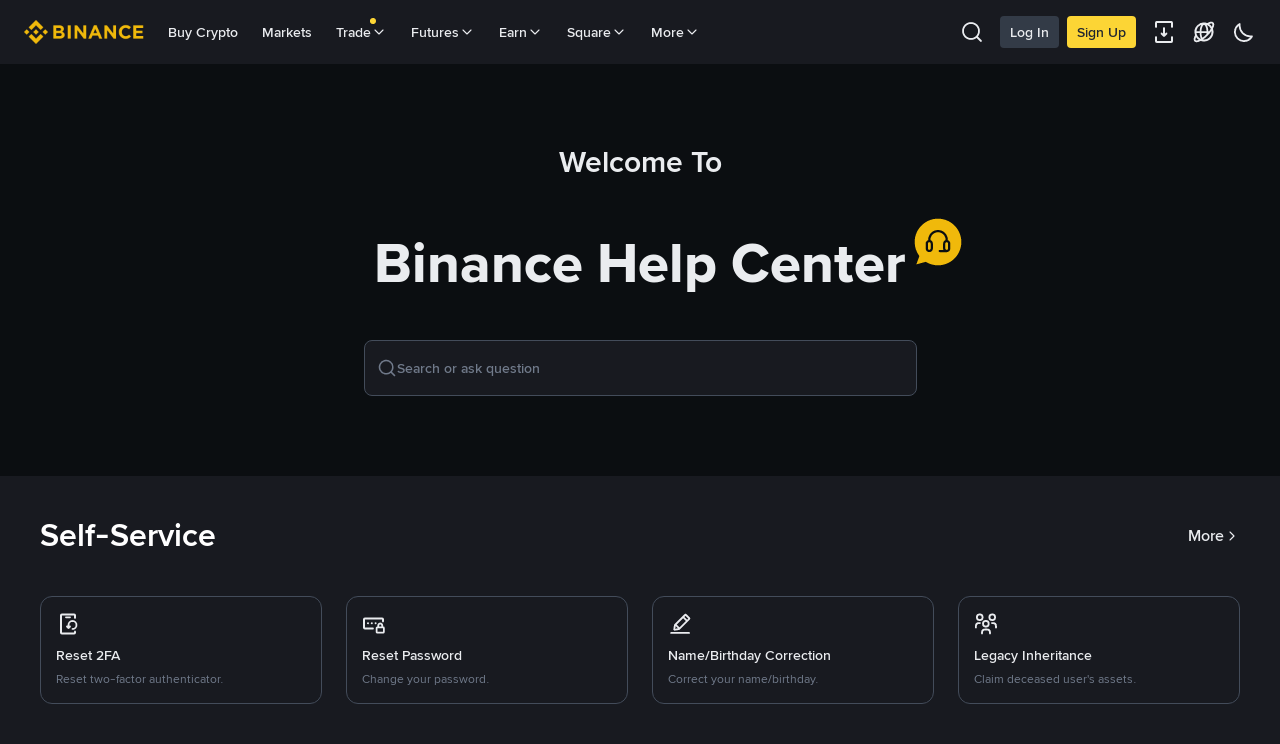

--- FILE ---
content_type: text/html; charset=utf-8
request_url: https://www.binance.com/en/support?utm_source=crm&utm_medium=email&utm_campaign=transactional
body_size: 67757
content:
<!doctype html>
<html bn-lang="en" lang="en" dir="ltr" path-prefix="/en">
<head>
  <meta name="viewport" content="width=device-width,minimum-scale=1,maximum-scale=1,initial-scale=1,user-scalable=no" /><meta charset="utf-8" /><title data-shuvi-head="true">Support Center | Binance Support</title><meta name="keywords" content="Blockchain Crypto Exchange, Cryptocurrency Exchange, Bitcoin Trading, Ethereum price trend, BNB, CZ, BTC price, ETH wallet registration, LTC price, Binance, Poloniex, Bittrex" data-shuvi-head="true" /><meta name="description" content="Binance cryptocurrency exchange - We operate the worlds biggest bitcoin exchange and altcoin crypto exchange in the world by volume" data-shuvi-head="true" /><meta property="og:url" content="https://www.binance.com/en/support" data-shuvi-head="true" /><meta property="og:type" content="website" data-shuvi-head="true" /><meta property="og:title" content="Support Center | Binance Support" data-shuvi-head="true" /><meta property="og:site_name" content="Binance" data-shuvi-head="true" /><meta property="og:image" content="https://public.bnbstatic.com/static/images/common/ogImage.jpg" data-shuvi-head="true" /><meta name="og:description" content="Binance cryptocurrency exchange - We operate the worlds biggest bitcoin exchange and altcoin crypto exchange in the world by volume" data-shuvi-head="true" /><meta property="twitter:title" content="Support Center | Binance Support" data-shuvi-head="true" /><meta property="twitter:site" content="Binance" data-shuvi-head="true" /><meta property="twitter:image" content="https://public.bnbstatic.com/static/images/common/ogImage.jpg" data-shuvi-head="true" /><meta property="twitter:image:src" content="https://public.bnbstatic.com/static/images/common/ogImage.jpg" data-shuvi-head="true" /><meta property="twitter:card" content="summary_large_image" data-shuvi-head="true" /><meta name="twitter:description" content="Binance cryptocurrency exchange - We operate the worlds biggest bitcoin exchange and altcoin crypto exchange in the world by volume" data-shuvi-head="true" /><meta http-equiv="etag" content="0aa60cff3f87edce79953f57b84a871283130ef2" /><meta name="msapplication-TileImage" content="https://bin.bnbstatic.com/static/images/bnb-for/brand.png" /><meta name="apple-mobile-web-app-status-bar-style" content="black" data-shuvi-head="true" /><meta name="apple-mobile-web-app-capable" content="yes" data-shuvi-head="true" /><meta name="format-detection" content="email=no" data-shuvi-head="true" /><link rel="preconnect" href="https://bin.bnbstatic.com" crossorigin="anonymous" /><link rel="preconnect" href="https://public.bnbstatic.com" crossorigin="anonymous" /><link rel="preload" as="fetch" href="https://bin.bnbstatic.com/api/i18n/-/web/cms/en/support-center" crossorigin="anonymous" fetchpriority="low" /><link rel="preload" as="fetch" href="https://bin.bnbstatic.com/api/i18n/-/web/cms/en/binance-chat" crossorigin="anonymous" fetchpriority="low" /><link rel="preload" as="script" href="https://public.bnbstatic.com/unpkg/essential/essential@0.3.64.js" /><link rel="preload" as="script" href="https://public.bnbstatic.com/unpkg/vendor/vendor.umd.0.0.13.production.min.18.2.0.js" /><link rel="preload" href="https://bin.bnbstatic.com/static/chunks/490.56915767.js" as="script" /><link rel="preload" href="https://bin.bnbstatic.com/static/chunks/853.65361300.js" as="script" /><link rel="preload" href="https://bin.bnbstatic.com/static/chunks/860.e06ce501.js" as="script" /><link rel="preload" href="https://bin.bnbstatic.com/static/chunks/762.7fad7b86.js" as="script" /><link rel="preload" href="https://bin.bnbstatic.com/static/chunks/layout-e084.d3f3d70b.js" as="script" /><link rel="preload" href="https://bin.bnbstatic.com/static/chunks/548.17dd27f2.js" as="script" /><link rel="preload" href="https://bin.bnbstatic.com/static/chunks/858.32c66dcc.js" as="script" /><link rel="preload" href="https://bin.bnbstatic.com/static/chunks/824.ad7dada8.js" as="script" /><link rel="preload" href="https://bin.bnbstatic.com/static/chunks/841.a69d3da0.js" as="script" /><link rel="preload" href="https://bin.bnbstatic.com/static/chunks/816.2d8ddb58.js" as="script" /><link rel="preload" href="https://bin.bnbstatic.com/static/chunks/694.26c38bf6.js" as="script" /><link rel="preload" href="https://bin.bnbstatic.com/static/chunks/573.d673b735.js" as="script" /><link rel="preload" href="https://bin.bnbstatic.com/static/chunks/144.b4b21e59.js" as="script" /><link rel="preload" href="https://bin.bnbstatic.com/static/chunks/922.2606b07d.js" as="script" /><link rel="preload" href="https://bin.bnbstatic.com/static/chunks/380.1900798d.js" as="script" /><link rel="preload" href="https://bin.bnbstatic.com/static/chunks/487.d17932ed.js" as="script" /><link rel="preload" href="https://bin.bnbstatic.com/static/chunks/515.1839db3f.js" as="script" /><link rel="preload" href="https://bin.bnbstatic.com/static/chunks/page-3865.3acc2306.js" as="script" /><link rel="preload" as="script" href="https://bin.bnbstatic.com/static/configs/newbase/common-widget-icon.js" /><link rel="preload" as="script" href="https://public.bnbstatic.com/unpkg/themis/themis@0.0.39.js" /><link rel="preload" as="script" href="https://public.bnbstatic.com/unpkg/common-widget/vendor@1.4.18.min.js" /><link rel="preload" as="script" href="https://public.bnbstatic.com/unpkg/common-widget/utils@1.4.18.min.js" /><link rel="preload" as="script" href="https://public.bnbstatic.com/unpkg/common-widget/data@1.4.18.min.js" /><link rel="preload" as="script" href="https://public.bnbstatic.com/unpkg/common-widget/common@1.4.18.min.js" /><link rel="preload" as="script" href="https://bin.bnbstatic.com/static/webpack-runtime.4df81eb6.js" /><link rel="preload" as="script" href="https://bin.bnbstatic.com/static/main.17cc16f4.js" /><link rel="preload" as="script" href="https://public.bnbstatic.com/unpkg/config/remote-config.js" /><link rel="preload" as="script" href="https://bin.bnbstatic.com/static/js/common-widget/common-widget-render-control@0.0.1.js" /><link rel="shortcut icon" href="https://bin.bnbstatic.com/static/images/common/favicon.ico" /><link rel="apple-touch-icon" href="https://bin.bnbstatic.com/static/images/bnb-for/brand.png" /><link rel="icon" href="https://bin.bnbstatic.com/static/images/bnb-for/brand.png" /><link rel="alternate" hreflang="es-NI" href="https://www.binance.com/es-LA/support" /><link rel="alternate" hreflang="pl" href="https://www.binance.com/pl/support" /><link rel="alternate" hreflang="es-VI" href="https://www.binance.com/es-LA/support" /><link rel="alternate" hreflang="es-VG" href="https://www.binance.com/es-LA/support" /><link rel="alternate" hreflang="es-MX" href="https://www.binance.com/es-MX/support" /><link rel="alternate" hreflang="fr-MG" href="https://www.binance.com/fr-AF/support" /><link rel="alternate" hreflang="kk-KZ" href="https://www.binance.com/kk-KZ/support" /><link rel="alternate" hreflang="ar-BH" href="https://www.binance.com/ar-BH/support" /><link rel="alternate" hreflang="es-ES" href="https://www.binance.com/es/support" /><link rel="alternate" hreflang="es-VC" href="https://www.binance.com/es-LA/support" /><link rel="alternate" hreflang="es-UY" href="https://www.binance.com/es-LA/support" /><link rel="alternate" hreflang="es-MQ" href="https://www.binance.com/es-LA/support" /><link rel="alternate" hreflang="pt-BR" href="https://www.binance.com/pt-BR/support" /><link rel="alternate" hreflang="en-TR" href="https://www.binance.com/en-TR/support" /><link rel="alternate" hreflang="es-MS" href="https://www.binance.com/es-LA/support" /><link rel="alternate" hreflang="es-MF" href="https://www.binance.com/es-LA/support" /><link rel="alternate" hreflang="lo-LA" href="https://www.binance.com/lo-LA/support" /><link rel="alternate" hreflang="fr-CM" href="https://www.binance.com/fr-AF/support" /><link rel="alternate" hreflang="fr-CI" href="https://www.binance.com/fr-AF/support" /><link rel="alternate" hreflang="fr-CF" href="https://www.binance.com/fr-AF/support" /><link rel="alternate" hreflang="fr-CG" href="https://www.binance.com/fr-AF/support" /><link rel="alternate" hreflang="fr-ST" href="https://www.binance.com/fr-AF/support" /><link rel="alternate" hreflang="fr-CD" href="https://www.binance.com/fr-AF/support" /><link rel="alternate" hreflang="si-LK" href="https://www.binance.com/si-LK/support" /><link rel="alternate" hreflang="en-KZ" href="https://www.binance.com/en-KZ/support" /><link rel="alternate" hreflang="fr-KM" href="https://www.binance.com/fr-AF/support" /><link rel="alternate" hreflang="es-DO" href="https://www.binance.com/es-LA/support" /><link rel="alternate" hreflang="es-DM" href="https://www.binance.com/es-LA/support" /><link rel="alternate" hreflang="fr" href="https://www.binance.com/fr/support" /><link rel="alternate" hreflang="ar-AE" href="https://www.binance.com/ar-AE/support" /><link rel="alternate" hreflang="fr-TG" href="https://www.binance.com/fr-AF/support" /><link rel="alternate" hreflang="az-AZ" href="https://www.binance.com/az-AZ/support" /><link rel="alternate" hreflang="fr-TF" href="https://www.binance.com/fr-AF/support" /><link rel="alternate" hreflang="fr-TD" href="https://www.binance.com/fr-AF/support" /><link rel="alternate" hreflang="es-PA" href="https://www.binance.com/es-LA/support" /><link rel="alternate" hreflang="vi" href="https://www.binance.com/vi/support" /><link rel="alternate" hreflang="en-NZ" href="https://www.binance.com/en-NZ/support" /><link rel="alternate" hreflang="es-PE" href="https://www.binance.com/es-LA/support" /><link rel="alternate" hreflang="es" href="https://www.binance.com/es/support" /><link rel="alternate" hreflang="es-GP" href="https://www.binance.com/es-LA/support" /><link rel="alternate" hreflang="fr-GA" href="https://www.binance.com/fr-AF/support" /><link rel="alternate" hreflang="en" href="https://www.binance.com/en/support" /><link rel="alternate" hreflang="es-GT" href="https://www.binance.com/es-LA/support" /><link rel="alternate" hreflang="el" href="https://www.binance.com/el/support" /><link rel="alternate" hreflang="en-NG" href="https://www.binance.com/en-NG/support" /><link rel="alternate" hreflang="es-GD" href="https://www.binance.com/es-LA/support" /><link rel="alternate" hreflang="fr-ML" href="https://www.binance.com/fr-AF/support" /><link rel="alternate" hreflang="lv" href="https://www.binance.com/lv/support" /><link rel="alternate" hreflang="fr-NE" href="https://www.binance.com/fr-AF/support" /><link rel="alternate" hreflang="uk-UA" href="https://www.binance.com/uk-UA/support" /><link rel="alternate" hreflang="de" href="https://www.binance.com/de/support" /><link rel="alternate" hreflang="es-BB" href="https://www.binance.com/es-LA/support" /><link rel="alternate" hreflang="da-DK" href="https://www.binance.com/da-DK/support" /><link rel="alternate" hreflang="es-AR" href="https://www.binance.com/es-AR/support" /><link rel="alternate" hreflang="es-AW" href="https://www.binance.com/es-LA/support" /><link rel="alternate" hreflang="cs" href="https://www.binance.com/cs/support" /><link rel="alternate" hreflang="fr-YT" href="https://www.binance.com/fr-AF/support" /><link rel="alternate" hreflang="es-AI" href="https://www.binance.com/es-LA/support" /><link rel="alternate" hreflang="sv" href="https://www.binance.com/sv/support" /><link rel="alternate" hreflang="es-AG" href="https://www.binance.com/es-LA/support" /><link rel="alternate" hreflang="fr-GQ" href="https://www.binance.com/fr-AF/support" /><link rel="alternate" hreflang="fr-GN" href="https://www.binance.com/fr-AF/support" /><link rel="alternate" hreflang="sl" href="https://www.binance.com/sl/support" /><link rel="alternate" hreflang="sk" href="https://www.binance.com/sk/support" /><link rel="alternate" hreflang="es-HT" href="https://www.binance.com/es-LA/support" /><link rel="alternate" hreflang="es-PY" href="https://www.binance.com/es-LA/support" /><link rel="alternate" hreflang="ru-KZ" href="https://www.binance.com/ru-KZ/support" /><link rel="alternate" hreflang="es-PR" href="https://www.binance.com/es-LA/support" /><link rel="alternate" hreflang="bg" href="https://www.binance.com/bg/support" /><link rel="alternate" hreflang="ru" href="https://www.binance.com/ru/support" /><link rel="alternate" hreflang="es-HN" href="https://www.binance.com/es-LA/support" /><link rel="alternate" hreflang="fr-GW" href="https://www.binance.com/fr-AF/support" /><link rel="alternate" hreflang="ro" href="https://www.binance.com/ro/support" /><link rel="alternate" hreflang="es-TT" href="https://www.binance.com/es-LA/support" /><link rel="alternate" hreflang="fr-BJ" href="https://www.binance.com/fr-AF/support" /><link rel="alternate" hreflang="ja" href="https://www.binance.com/ja/support" /><link rel="alternate" hreflang="es-CW" href="https://www.binance.com/es-LA/support" /><link rel="alternate" hreflang="es-CU" href="https://www.binance.com/es-LA/support" /><link rel="alternate" hreflang="fr-BF" href="https://www.binance.com/fr-AF/support" /><link rel="alternate" hreflang="es-LC" href="https://www.binance.com/es-LA/support" /><link rel="alternate" hreflang="ar" href="https://www.binance.com/ar/support" /><link rel="alternate" hreflang="fr-SN" href="https://www.binance.com/fr-AF/support" /><link rel="alternate" hreflang="es-CL" href="https://www.binance.com/es-LA/support" /><link rel="alternate" hreflang="en-JP" href="https://www.binance.com/en-JP/support" /><link rel="alternate" hreflang="en-BH" href="https://www.binance.com/en-BH/support" /><link rel="alternate" hreflang="it" href="https://www.binance.com/it/support" /><link rel="alternate" hreflang="ru-UA" href="https://www.binance.com/ru-UA/support" /><link rel="alternate" hreflang="es-TC" href="https://www.binance.com/es-LA/support" /><link rel="alternate" hreflang="es-CR" href="https://www.binance.com/es-LA/support" /><link rel="alternate" hreflang="es-KY" href="https://www.binance.com/es-LA/support" /><link rel="alternate" hreflang="es-KN" href="https://www.binance.com/es-LA/support" /><link rel="alternate" hreflang="es-SV" href="https://www.binance.com/es-LA/support" /><link rel="alternate" hreflang="es-SX" href="https://www.binance.com/es-LA/support" /><link rel="alternate" hreflang="id" href="https://www.binance.com/id/support" /><link rel="alternate" hreflang="en-AU" href="https://www.binance.com/en-AU/support" /><link rel="alternate" hreflang="es-BS" href="https://www.binance.com/es-LA/support" /><link rel="alternate" hreflang="es-BZ" href="https://www.binance.com/es-LA/support" /><link rel="alternate" hreflang="zh-Hant" href="https://www.binance.com/zh-TC/support" /><link rel="alternate" hreflang="zh-Hans" href="https://www.binance.com/zh-CN/support" /><link rel="alternate" hreflang="es-BL" href="https://www.binance.com/es-LA/support" /><link rel="alternate" hreflang="hu" href="https://www.binance.com/hu/support" /><link rel="alternate" hreflang="es-BR" href="https://www.binance.com/es-LA/support" /><link rel="alternate" hreflang="en-ZA" href="https://www.binance.com/en-ZA/support" /><link rel="alternate" hreflang="es-BQ" href="https://www.binance.com/es-LA/support" /><link rel="alternate" hreflang="en-AE" href="https://www.binance.com/en-AE/support" /><link rel="alternate" hreflang="en-IN" href="https://www.binance.com/en-IN/support" /><link rel="alternate" hreflang="es-JM" href="https://www.binance.com/es-LA/support" /><link rel="alternate" hreflang="fr-RE" href="https://www.binance.com/fr-AF/support" /><link rel="alternate" hreflang="pt" href="https://www.binance.com/pt/support" /><link rel="alternate" hreflang="x-default" href="https://www.binance.com/en/support" /><link rel="canonical" href="https://www.binance.com/en/support" data-shuvi-head="true" /><script id="OneTrust-sdk" nonce="56a4936c-7029-4b04-aa94-3c0dcc80670b">(function() {const agent = typeof navigator !== 'undefined' ? navigator.userAgent : '';const REGEX_MATCH_CLIENT_TYPE = /BNC\/([0-9.]+) \(([a-zA-Z]+) ([0-9.]+)\)/;const isMiniApp = typeof window !== 'undefined' && window.__NEZHA_BRIDGE__ && !window.__NEZHA_BRIDGE__.postAction;if(REGEX_MATCH_CLIENT_TYPE.test(agent) || isMiniApp){return null;}function getJSON(str) {try {return JSON.parse(str);} catch (e) {return {};}}var AutoBlockScriptMap = getJSON('{"binance.com":"https://cdn.cookielaw.org/consent/e21a0e13-40c2-48a6-9ca2-57738356cdab/OtAutoBlock.js","binance.info":"https://cdn.cookielaw.org/consent/03246444-2043-432d-afae-413a91f535e9/OtAutoBlock.js","binance.me":"https://cdn.cookielaw.org/consent/39df5304-ea83-4bd5-8550-d57bca54d95a/OtAutoBlock.js","binance.bh":"https://cdn.cookielaw.org/consent/0196a4bb-fb7b-7ae6-a24c-893547b9e467/OtAutoBlock.js"}');var SDKStubInfoMap = getJSON('{"binance.com":{"src":"https://cdn.cookielaw.org/scripttemplates/otSDKStub.js","hash":"e21a0e13-40c2-48a6-9ca2-57738356cdab"},"binance.info":{"src":"https://cdn.cookielaw.org/scripttemplates/otSDKStub.js","hash":"03246444-2043-432d-afae-413a91f535e9"},"binance.me":{"src":"https://cdn.cookielaw.org/scripttemplates/otSDKStub.js","hash":"39df5304-ea83-4bd5-8550-d57bca54d95a"}, "binance.bh":{"src":"https://cdn.cookielaw.org/scripttemplates/otSDKStub.js","hash":"0196a4bb-fb7b-7ae6-a24c-893547b9e467"}}');var domain = location.hostname.split('.').slice(-2).join('.');function isString(str) {return str && typeof str === 'string';};var AutoBlockScript = AutoBlockScriptMap[domain];var stubInfo = SDKStubInfoMap[domain] || {};var SDKStubSrc = stubInfo.src;var SDKStubHash = stubInfo.hash;var injectAutoBlock = isString(AutoBlockScript);var injectSDKStub = isString(SDKStubSrc) && isString(SDKStubHash);if (injectAutoBlock) {var script = document.createElement('script');script.src = AutoBlockScript;script.type = 'text/javascript';script.async = false;document.head.appendChild(script);}if (injectSDKStub) {var lang = document.documentElement['bn-lang'] || document.documentElement.lang;var htmlLang = lang && lang.substr(0, 2) || 'en';var script = document.createElement('script');script.src = SDKStubSrc;script.type = 'text/javascript';script.async = false;script.setAttribute('charSet', 'UTF-8');script.setAttribute('data-domain-script', SDKStubHash);script.setAttribute('data-language', htmlLang);document.head.appendChild(script);var s = document.createElement('script');s.type = 'text/javascript';s.innerHTML = 'function OptanonWrapper() {};';s.nonce = '56a4936c-7029-4b04-aa94-3c0dcc80670b';document.head.appendChild(s);var ss = document.createElement('script');ss.src = 'https://bin.bnbstatic.com/static/one-trust/onetrust-trigger.js';ss.type = 'text/javascript';script.async = false;ss.setAttribute('charSet', 'UTF-8');ss.setAttribute('data-domain-script', SDKStubHash);document.head.appendChild(ss);}}())</script><script id="Reporter-init" nonce="56a4936c-7029-4b04-aa94-3c0dcc80670b">window._bn_reporter = window._bn_reporter || [];window._bn_reporter_version = '4.3.16';function reportEvent(data) {window._bn_reporter.push(data);}reportEvent({key: "init",data: {"packageName":"faq-anns-ui","apiId":"cc1ljun9gpbp8ciciolg","apiDomain":"https://api.saasexch.com","ssr":true,"COMMIT_HEAD":"0aa60cff3f87edce79953f57b84a871283130ef2","pikaVersion":"0.6.14","traceId":"159698e0-8928-461a-8793-e1599ad712dd","analyticsId":"faq-anns-ui,COM,clztltzz23290610t2x5ur7wesm"}});const now = Date.now();reportEvent({key: "traceReporter",data: {name: 'PIKA_HTML_ENTRY_START',startTime: now,timestamp: now,id: 1,duration: 0,endTime: now}});window.addEventListener('error', function (event) {try {var _URL, _URL2;var target = event.target || event.srcElement;var isTarget = ['LINK', 'SCRIPT', 'IMG'].indexOf(target.nodeName) !== -1;if (!isTarget) {return;}var link = target.src || target.href;if (window.location.href.indexOf(link) === 0) {return;}var data = {event: {phost: window.location.host,ppath: window.location.pathname,host: (_URL = new URL(link)) === null || _URL === void 0 ? void 0 : _URL.host,path: (_URL2 = new URL(link)) === null || _URL2 === void 0 ? void 0 : _URL2.pathname,net_err_exist: true}};reportEvent({key: "reportMonitorEvent",data: {data: data}});} catch (e) {console.error('static resource monitor', e);}}, true);</script><script src="https://bin.bnbstatic.com/static/sw-load/cache-control-load@0.0.5.js" data-ot-ignore nonce="56a4936c-7029-4b04-aa94-3c0dcc80670b"></script><script src="https://bin.bnbstatic.com/static/js/common-widget/globalthis@0.4.4.min.js" data-ot-ignore nonce="56a4936c-7029-4b04-aa94-3c0dcc80670b"></script><script nonce="56a4936c-7029-4b04-aa94-3c0dcc80670b">!function(){try{(t=function(){try{return document.getElementsByTagName("head")[0]}catch(e){return null}}())&&~("undefined"!=typeof navigator?navigator.userAgent:"").indexOf(" BNC/")&&((e=document.createElement("style")).setAttribute("type","text/css"),e.innerHTML=".hidden-header-in-bnc {display:none;} .hidden-in-bnc-app {display:none !important;}",t.appendChild(e))}catch(e){}var e,t}();</script><link rel="stylesheet" href="https://bin.bnbstatic.com/static/css/e7fd988f.chunk.css" /><link rel="stylesheet" href="https://bin.bnbstatic.com/static/css/3b8d576d.chunk.css" /><link rel="stylesheet" href="https://bin.bnbstatic.com/static/css/e288d789.chunk.css" /><link rel="stylesheet" href="https://public.bnbstatic.com/unpkg/common-widget/header@1.4.18.css" /><link rel="stylesheet" href="https://public.bnbstatic.com/unpkg/common-widget/footer@1.4.18.css" /><link rel="stylesheet" href="https://public.bnbstatic.com/unpkg/common-widget/extension@1.4.18.css" /><link rel="stylesheet" href="https://public.bnbstatic.com/unpkg/common-widget/vendor@1.4.18.css" /><link rel="stylesheet" href="https://public.bnbstatic.com/unpkg/common-widget/common@1.4.18.css" /><style>body #__APP_HEADER{position:sticky;top:0;z-index:999;}</style><style id="webstudio-universal-uikit-colors" data-shuvi-head="true">body { --color-BasicBg: #181A20; background-color: var(--color-BasicBg); --color-SecondaryBg: #0B0E11; --color-Input: #29313D; --color-InputLine: #434C5A; --color-CardBg: #202630; --color-Vessel: #29313D; --color-Line: #333B47; --color-DisableBtn: #29313D; --color-DisableText: #4F5867; --color-TertiaryText: #707A8A; --color-SecondaryText: #929AA5; --color-PrimaryText: #EAECEF; color: var(--color-PrimaryText); --color-RedGreenBgText: #FFFFFF; --color-EmphasizeText: #FF693D; --color-TextOnGray: #EAECEF; --color-TextOnYellow: #202630; --color-IconNormal: #707A8A; --color-LiteBg1: #202630; --color-LiteBg2: #191A1F; --color-BtnBg: #FCD535; --color-PrimaryYellow: #F0B90B; --color-TextLink: #F0B90B; --color-TradeBg: #0B0E11; --color-TextToast: #F0B90B; --color-DepthSellBg: #35141D; --color-SellHover: #F6465D; --color-Sell: #F6465D; --color-TextSell: #F6465D; --color-DepthBuyBg: #102821; --color-BuyHover: #2EBD85; --color-Buy: #2EBD85; --color-TextBuy: #2EBD85; --color-Error: #F6465D; --color-SuccessBg: #102821; --color-Success: #2EBD85; --color-TagBg: #434C5A; --color-Grid: #333B47; --color-Placeholder: #434C5A; --color-ToastBg: #4F5867; --color-TwoColorIcon: #CACED3; --color-ErrorBg: rgba(246, 70, 93, 0.1); --color-BadgeBg: rgba(240,185,11,0.1); --color-Popup: #333B47; --color-Mask: rgba(11, 14, 17, 0.6); --color-WidgetSecondaryBg: rgba(193, 204, 219, 0.08); --color-ContainerBg: #29313D; --color-YellowAlpha01: rgba(252, 213, 53, 0.1); --color-YellowAlpha02: rgba(252, 213, 53, 0.2); --color-RedAlpha01: rgba(246, 70, 93, 0.1); --color-RedAlpha02: rgba(246, 70, 93, 0.2); --color-GreenAlpha01: rgba(46, 189, 133, 0.1); --color-GreenAlpha02: rgba(46, 189, 133, 0.2); --color-ChatBg: #1A1E25; --color-LineAlpha: rgba(193, 204, 219, 0.08); --color-WidgetPrimaryBg: rgba(122, 148, 178, 0.1); --color-ChatBubble: #29313D; --color-ChatBubble2: #2D3E59; --color-ChatInput: rgba(41, 49, 61, 0.95); --color-ChatName: #F0B90B; --color-ChatSysMsg: #1C2229; --color-ChatCard: #212731; --color-ChatCard2: #243042; --color-ChatRed: #30222B; --color-ParagraphText: #EAECEF; }</style><style id="header-footer-global-style" data-shuvi-head="true"> #__APP_SIDEBAR { display: none; width: 100%; }</style><style type="text/css" id="b-fonts">@font-face{font-family:'BinanceNova';font-display:swap;src:url('https://bin.bnbstatic.com/static/fonts/bn/BinanceNova-Light.woff2') format('woff2'),url('https://bin.bnbstatic.com/static/fonts/bn/BinanceNova-Light.otf') format('opentype');font-weight:200 300}@font-face{font-family:'BinanceNova';font-display:swap;src:url('https://bin.bnbstatic.com/static/fonts/bn/BinanceNova-Regular.woff2') format('woff2'),url('https://bin.bnbstatic.com/static/fonts/bn/BinanceNova-Regular.otf') format('opentype');font-weight:400}@font-face{font-family:'BinanceNova';font-display:swap;src:url('https://bin.bnbstatic.com/static/fonts/bn/BinanceNova-Medium.woff2') format('woff2'),url('https://bin.bnbstatic.com/static/fonts/bn/BinanceNova-Medium.otf') format('opentype');font-weight:500}@font-face{font-family:'BinanceNova';font-display:swap;src:url('https://bin.bnbstatic.com/static/fonts/bn/BinanceNova-SemiBold.woff2') format('woff2'),url('https://bin.bnbstatic.com/static/fonts/bn/BinanceNova-SemiBold.otf') format('opentype');font-weight:600}@font-face{font-family:'BinanceNova';font-display:swap;src:url('https://bin.bnbstatic.com/static/fonts/bn/BinanceNova-Bold.woff2') format('woff2'),url('https://bin.bnbstatic.com/static/fonts/bn/BinanceNova-Bold.otf') format('opentype');font-weight:700 800}@font-face{font-family:'BinanceNova';font-display:swap;src:url('https://bin.bnbstatic.com/static/fonts/bn/BinanceNova-Black.woff2') format('woff2'),url('https://bin.bnbstatic.com/static/fonts/bn/BinanceNova-Black.otf') format('opentype');font-weight:900}html body,body{font-family:BinanceNova,Arial,sans-serif!important}</style>
</head>
<body>
  <div id="__APP_TOP_PORTAL"></div><div id="__APP_HEADER"><div class="_CWC"><div class="theme-root dark _CWC common-widget-provider"><header class="header-container hidden-in-bnc-app common-widget-css_wrap theme-root bg1 dark-color"><div class="header-leftside menu-aim-enabled"><a class="logo-link" href="https://www.binance.com/en"><img height="64" src="[data-uri]"/></a><div class="header-menu-item rwd-1024-hide-flex"><a class="header-menu-item_view typography-Subtitle4" id="ba-tableMarkets" href="https://www.binance.com/en/markets/overview">Markets</a></div><div class="header-menu-item header-dropdown-menu rwd-1024-hide-flex header-menu-align_frist"><span id="ba-trade" class="header-menu-item_view typography-Subtitle4">Trade<svg class="bn-svg header-menu-item_dropdown-icon" viewBox="0 0 24 24" xmlns="http://www.w3.org/2000/svg"><path d="M11.432 15.698a.9.9 0 001.205-.061l6-6 .061-.069a.9.9 0 00-1.266-1.266l-.069.061L12 13.727 6.637 8.363a.9.9 0 00-1.274 1.274l6 6 .069.061z" fill="currentColor"></path></svg></span></div><div class="header-menu-item header-dropdown-menu rwd-1024-hide-flex center"><a class="header-menu-item_view typography-Subtitle4" id="ba-Square" href="https://www.binance.com/en/square">Square<svg class="bn-svg header-menu-item_dropdown-icon" viewBox="0 0 24 24" xmlns="http://www.w3.org/2000/svg"><path d="M11.432 15.698a.9.9 0 001.205-.061l6-6 .061-.069a.9.9 0 00-1.266-1.266l-.069.061L12 13.727 6.637 8.363a.9.9 0 00-1.274 1.274l6 6 .069.061z" fill="currentColor"></path></svg></a></div></div></header><div class="header-global-js-top-alert"><div class="header-global-js-top-alert__inner" id="header_global_js_wxgy34nj"></div></div></div></div></div><div id="__APP"><div class="theme-root dark bg-BasicBg ltr" style="--color-BasicBg:#181A20;--color-SecondaryBg:#0B0E11;--color-Input:#29313D;--color-InputLine:#434C5A;--color-CardBg:#202630;--color-Vessel:#29313D;--color-Line:#333B47;--color-DisableBtn:#29313D;--color-DisableText:#4F5867;--color-TertiaryText:#707A8A;--color-SecondaryText:#929AA5;--color-PrimaryText:#EAECEF;--color-RedGreenBgText:#FFFFFF;--color-EmphasizeText:#FF693D;--color-TextOnGray:#EAECEF;--color-TextOnYellow:#202630;--color-IconNormal:#707A8A;--color-LiteBg1:#202630;--color-LiteBg2:#191A1F;--color-BtnBg:#FCD535;--color-PrimaryYellow:#F0B90B;--color-TextLink:#F0B90B;--color-TradeBg:#0B0E11;--color-TextToast:#F0B90B;--color-DepthSellBg:#35141D;--color-SellHover:#F6465D;--color-Sell:#F6465D;--color-TextSell:#F6465D;--color-DepthBuyBg:#102821;--color-BuyHover:#2EBD85;--color-Buy:#2EBD85;--color-TextBuy:#2EBD85;--color-Error:#F6465D;--color-SuccessBg:#102821;--color-Success:#2EBD85;--color-TagBg:#434C5A;--color-Grid:#333B47;--color-Placeholder:#434C5A;--color-ToastBg:#4F5867;--color-TwoColorIcon:#CACED3;--color-ErrorBg:rgba(246, 70, 93, 0.1);--color-BadgeBg:rgba(240,185,11,0.1);--color-Popup:#333B47;--color-Mask:rgba(11, 14, 17, 0.6);--color-WidgetSecondaryBg:rgba(193, 204, 219, 0.08);--color-ContainerBg:#29313D;--color-YellowAlpha01:rgba(252, 213, 53, 0.1);--color-YellowAlpha02:rgba(252, 213, 53, 0.2);--color-RedAlpha01:rgba(246, 70, 93, 0.1);--color-RedAlpha02:rgba(246, 70, 93, 0.2);--color-GreenAlpha01:rgba(46, 189, 133, 0.1);--color-GreenAlpha02:rgba(46, 189, 133, 0.2);--color-ChatBg:#1A1E25;--color-LineAlpha:rgba(193, 204, 219, 0.08);--color-WidgetPrimaryBg:rgba(122, 148, 178, 0.1);--color-ChatBubble:#29313D;--color-ChatBubble2:#2D3E59;--color-ChatInput:rgba(41, 49, 61, 0.95);--color-ChatName:#F0B90B;--color-ChatSysMsg:#1C2229;--color-ChatCard:#212731;--color-ChatCard2:#243042;--color-ChatRed:#30222B;--color-ParagraphText:#EAECEF"><div class="pt-6 pb-6 tablet:pt-8 tablet:pb-8 desktop:pt-12 desktop:pb-12 help-center-header-container"><div class="bn-flex flex-col tablet:justify-between desktop:flex-col tablet:flex-col"><div class="help-center-header-title">Welcome To</div><div style="justify-content:center" class="bn-flex"><h1 class="help-center-main-header"><svg class="bn-svg help-center-search-icon" xmlns="http://www.w3.org/2000/svg" width="60" height="60" viewBox="0 0 60 60"><path fill-rule="evenodd" clip-rule="evenodd" d="M29.9976 4.99878C43.8043 4.99878 54.9983 16.1911 54.9985 29.9988C54.9985 43.8066 43.8044 54.9998 29.9976 54.9998C25.1724 54.9997 20.6662 53.6322 16.8462 51.2644L6.77881 54.0095L10.061 45.0837C6.88376 40.8906 4.99756 35.6647 4.99756 29.9988C4.99775 16.1922 16.191 4.99897 29.9976 4.99878ZM29.9995 17.1326C24.1823 17.1328 19.4663 21.8495 19.4663 27.6667V27.99C17.9184 28.4952 16.7993 29.9503 16.7993 31.6667V36.9998C16.7993 39.1352 18.5311 40.8669 20.6665 40.8669C22.802 40.8669 24.5337 39.1353 24.5337 36.9998V31.6667C24.5337 29.9505 23.4153 28.4953 21.8677 27.99V27.6667C21.8677 23.175 25.5078 19.5342 29.9995 19.5339C34.4914 19.5339 38.1323 23.1748 38.1323 27.6667V27.99C36.5847 28.4953 35.4663 29.9505 35.4663 31.6667V36.9998C35.4663 37.5189 35.5688 38.0142 35.7544 38.4666H31.8667C31.204 38.4666 30.6665 39.004 30.6665 39.6667C30.6666 40.3294 31.204 40.8669 31.8667 40.8669H39.4663C39.5182 40.8669 39.5695 40.8616 39.6196 40.8552C41.6214 40.7086 43.2007 39.0389 43.2007 36.9998V31.6667C43.2007 29.9503 42.0816 28.4952 40.5337 27.99V27.6667C40.5337 21.8493 35.8169 17.1326 29.9995 17.1326ZM20.6665 30.2009C21.4765 30.2009 22.1333 30.8567 22.1333 31.6667V36.9998C22.1333 37.8098 21.4765 38.4666 20.6665 38.4666C19.8566 38.4665 19.2007 37.8097 19.2007 36.9998V31.6667C19.2007 30.8568 19.8566 30.201 20.6665 30.2009ZM39.3335 30.2009C40.1434 30.201 40.7993 30.8568 40.7993 31.6667V36.9998C40.7993 37.8097 40.1434 38.4665 39.3335 38.4666C38.5235 38.4666 37.8677 37.8098 37.8677 36.9998V31.6667C37.8677 30.8567 38.5235 30.2009 39.3335 30.2009Z" fill="#F0B90B"></path></svg>Binance Help Center</h1></div><div class="help-center-old-search-bar-container"><div class="bn-textField bn-textField__line data-size-middle data-gap-size-normal faq-search-input w-full noH5:w-[553px] faq-header-search-input"><div class="bn-textField-prefix"><svg viewBox="0 0 24 24" xmlns="http://www.w3.org/2000/svg" class="bn-svg"><path d="M18.1 11a7.1 7.1 0 10-14.2 0 7.1 7.1 0 1014.2 0zm1.8 0c0 2.133-.752 4.09-2.003 5.623l3.74 3.74.061.069a.9.9 0 01-1.266 1.266l-.069-.061-3.74-3.74A8.9 8.9 0 1119.9 11z" fill="currentColor"></path></svg></div><input aria-label="Search or ask question" class="bn-textField-input" placeholder="Search or ask question" spellcheck="false" autoComplete="off" value=""/></div></div></div></div><div class="px-[15px] tablet:pl-10 tablet:pr-10 desktop:pl-10 desktop:pr-10"><div class="max-w-[1200px] m-auto"><div class="pt-6 pb-6 tablet:pt-8 tablet:pb-8 desktop:pt-12 desktop:pb-12 help-center-section-container"><div class="bn-flex title-content title-content-dark "><div class="title  ">Self-Service</div><a class="bn-balink text-PrimaryText hover:text-PrimaryYellow active:text-PrimaryYellow cursor-pointer no-underline flex items-center desTitle !active:text-[unset] !active:no-underline !active:bg-transparent focus:text-[unset] focus:outline-none !hover:text-[unset] !hover:no-underline" href="/en/support/self-service" role="link" target="_blank">More<!-- --> <svg viewBox="0 0 24 24" xmlns="http://www.w3.org/2000/svg" class="bn-svg"><path d="M15.698 12.568a.9.9 0 00-.061-1.205l-6-6-.069-.061a.9.9 0 00-1.266 1.266l.061.069L13.727 12l-5.364 5.363a.9.9 0 001.274 1.274l6-6 .061-.069z" fill="currentColor"></path></svg></a></div><div role="region" aria-live="polite" aria-roledescription="carousel" interval="5000" gap="24px" dir="ltr" initialSlide="0" class="bn-swiper h-auto"><div class="bn-swiper-wrapper"><div class="bn-swiper-item active" style="width:calc(100% - 0px);margin-right:24px"><div class="self-service-content"><div class="self-service-item"><div class="icon-content"><!--$--><svg viewBox="0 0 24 24" xmlns="http://www.w3.org/2000/svg" class="bn-svg"><path d="M16.5 17.9a.9.9 0 010-1.8 3.1 3.1 0 10-3.1-3.1v.83a.9.9 0 011.298 1.238l-.061.069-1.5 1.5a.9.9 0 01-1.274 0l-1.5-1.5A.9.9 0 0111.6 13.83V13a4.9 4.9 0 114.9 4.9z" fill="currentColor"></path><path d="M14 4.45l.092.005A.9.9 0 0114 6.25h-4a.9.9 0 010-1.8h4zM19.9 6a.9.9 0 01-1.8 0V3.4H5.9v17.2h12.2v-1.1a.9.9 0 011.8 0V21a1.4 1.4 0 01-1.4 1.4h-13A1.4 1.4 0 014.1 21V3a1.4 1.4 0 011.4-1.4h13A1.4 1.4 0 0119.9 3v3z" fill="currentColor"></path></svg><!--/$--></div><div class="title text-multiple1">Reset 2FA</div><div class="desc text-multiple2">Reset two-factor authenticator.</div></div><div class="self-service-item"><div class="icon-content"><!--$--><svg viewBox="0 0 24 24" xmlns="http://www.w3.org/2000/svg" class="bn-svg"><path d="M21.9 9.5a.9.9 0 01-1.8 0V7.4H2.9v8.2H11l.092.005a.9.9 0 010 1.79L11 17.4H2.5A1.4 1.4 0 011.1 16V7a1.4 1.4 0 011.4-1.4h18A1.4 1.4 0 0121.9 7v2.5z" fill="currentColor"></path><path d="M10.8 11.25a1 1 0 11-2 0 1 1 0 012 0zM14.6 11.25a1 1 0 11-2 0 1 1 0 012 0zM7 11.25a1 1 0 11-2 0 1 1 0 012 0zM15.55 19.7h5.4v-3.4h-5.4v3.4zm7.2.3a1.5 1.5 0 01-1.5 1.5h-6l-.153-.008A1.5 1.5 0 0113.75 20v-4a1.5 1.5 0 011.5-1.5h6a1.5 1.5 0 011.5 1.5v4z" fill="currentColor"></path><path d="M19.35 14.5v-.952c0-.654-.513-1.148-1.1-1.148-.587 0-1.1.494-1.1 1.148v.952a.9.9 0 01-1.8 0v-.952c0-1.608 1.278-2.948 2.9-2.948 1.622 0 2.9 1.34 2.9 2.948v.952a.9.9 0 01-1.8 0z" fill="currentColor"></path></svg><!--/$--></div><div class="title text-multiple1">Reset Password</div><div class="desc text-multiple2">Change your password.</div></div><div class="self-service-item"><div class="icon-content"><!--$--><svg viewBox="0 0 24 24" xmlns="http://www.w3.org/2000/svg" class="bn-svg"><path d="M16.51 2.21c.55-.55 1.43-.55 1.98 0l3.32 3.32c.51.51.55 1.32.1 1.87l-.1.11-10.08 10.08c-.11.11-.24.19-.39.23-.12.06-.25.11-.4.13l-3.96.7-.18.02c-.82.04-1.51-.64-1.46-1.46l.02-.18.7-3.96.05-.2s.02-.05.03-.08c.03-.17.12-.34.25-.47L16.51 2.21zM7.24 16.78l2.64-.47-2.17-2.17-.47 2.64zm1.45-4.2l2.76 2.76 6.37-6.37-2.76-2.76-6.37 6.37zm7.65-7.64L19.1 7.7l1.17-1.17-2.76-2.76-1.17 1.17zM21.1 20.06h.09c.45.05.81.43.81.9 0 .47-.35.85-.81.9H3.1c-.5 0-.9-.4-.9-.9s.4-.9.9-.9h18z" fill="currentColor"></path></svg><!--/$--></div><div class="title text-multiple1">Name/Birthday Correction</div><div class="desc text-multiple2">Correct your name/birthday.</div></div><div class="self-service-item"><div class="icon-content"><!--$--><svg viewBox="0 0 24 24" xmlns="http://www.w3.org/2000/svg" class="bn-svg"><path d="M21.1 15.56v-1.5a2.1 2.1 0 00-2.1-2.1h-1a.9.9 0 010-1.801h1a3.9 3.9 0 013.9 3.9v1.5a.9.9 0 01-1.8 0zM2.8 15.56v-1.5c0-1.16.94-2.1 2.1-2.1h1a.9.9 0 000-1.801h-1a3.9 3.9 0 00-3.9 3.9v1.5a.9.9 0 001.8 0zM7.7 5.25A1.95 1.95 0 105.75 7.2V9a3.75 3.75 0 110-7.5 3.75 3.75 0 010 7.5V7.2A1.95 1.95 0 007.7 5.25zM20.2 5.25a1.95 1.95 0 10-1.95 1.95V9a3.75 3.75 0 110-7.5 3.75 3.75 0 010 7.5V7.2a1.95 1.95 0 001.95-1.95zM9.9 11.75a1.95 1.95 0 111.95 1.95v1.8a3.75 3.75 0 100-7.5 3.75 3.75 0 000 7.5v-1.8a1.95 1.95 0 01-1.95-1.95zM8.9 21.5v-1c0-1.16.94-2.1 2.1-2.1h2c1.16 0 2.1.94 2.1 2.1v1a.9.9 0 001.8 0v-1a3.9 3.9 0 00-3.9-3.9h-2a3.9 3.9 0 00-3.9 3.9v1a.9.9 0 001.8 0z" fill="currentColor"></path></svg><!--/$--></div><div class="title text-multiple1">Legacy Inheritance</div><div class="desc text-multiple2">Claim deceased user&#x27;s assets.</div></div><div class="self-service-item"><div class="icon-content"><!--$--><svg viewBox="0 0 24 24" xmlns="http://www.w3.org/2000/svg" class="bn-svg"><path d="M4.8 10.8v8.39h14.4V10.8L12 4.4l-7.2 6.4zM21 19.49c0 .83-.67 1.5-1.5 1.5H4.35c-.76-.08-1.35-.72-1.35-1.5v-8.83c0-.43.18-.84.5-1.12L11 2.88c.57-.5 1.42-.5 1.99 0l7.5 6.67c.32.28.5.69.5 1.12v8.83l.01-.01z" fill="currentColor"></path><path d="M8.82 12.99L12 9.81l3.18 3.18L12 16.17l-3.18-3.18z" fill="currentColor"></path></svg><!--/$--></div><div class="title text-multiple1">Change Residential Address</div><div class="desc text-multiple2">Change address and provide new Proof of Address documentation.</div></div><div class="self-service-item"><div class="icon-content"><!--$--><svg viewBox="0 0 24 24" xmlns="http://www.w3.org/2000/svg" class="bn-svg"><path d="M3.4 18.6h17.2V5.4H3.4v13.2zm19 .4a1.4 1.4 0 01-1.4 1.4H3A1.4 1.4 0 011.6 19V5A1.4 1.4 0 013 3.6h18A1.4 1.4 0 0122.4 5v14z" fill="currentColor"></path><path d="M9.157 9.25a.7.7 0 10-.7.7v1.8a2.5 2.5 0 110-5 2.5 2.5 0 010 5v-1.8a.7.7 0 00.7-.7zM10.557 16.517a2.1 2.1 0 10-4.2 0 .9.9 0 01-1.8 0 3.9 3.9 0 017.8 0 .9.9 0 01-1.8 0zM18.349 9.35l.091.004a.9.9 0 010 1.792l-.091.004h-3.5a.9.9 0 010-1.8h3.5zM18.349 12.85l.091.005a.9.9 0 010 1.79l-.091.005h-3.5a.9.9 0 010-1.8h3.5z" fill="currentColor"></path></svg><!--/$--></div><div class="title text-multiple1">Reset KYC</div><div class="desc text-multiple2">Identity verification update.</div></div><div class="self-service-item"><div class="icon-content"><!--$--><svg viewBox="0 0 24 24" xmlns="http://www.w3.org/2000/svg" class="bn-svg"><path d="M21.1 15.56v-1.5a2.1 2.1 0 00-2.1-2.1h-1a.9.9 0 010-1.801h1a3.9 3.9 0 013.9 3.9v1.5a.9.9 0 01-1.8 0zM2.8 15.56v-1.5c0-1.16.94-2.1 2.1-2.1h1a.9.9 0 000-1.801h-1a3.9 3.9 0 00-3.9 3.9v1.5a.9.9 0 001.8 0zM7.7 5.25A1.95 1.95 0 105.75 7.2V9a3.75 3.75 0 110-7.5 3.75 3.75 0 010 7.5V7.2A1.95 1.95 0 007.7 5.25zM20.2 5.25a1.95 1.95 0 10-1.95 1.95V9a3.75 3.75 0 110-7.5 3.75 3.75 0 010 7.5V7.2a1.95 1.95 0 001.95-1.95zM9.9 11.75a1.95 1.95 0 111.95 1.95v1.8a3.75 3.75 0 100-7.5 3.75 3.75 0 000 7.5v-1.8a1.95 1.95 0 01-1.95-1.95zM8.9 21.5v-1c0-1.16.94-2.1 2.1-2.1h2c1.16 0 2.1.94 2.1 2.1v1a.9.9 0 001.8 0v-1a3.9 3.9 0 00-3.9-3.9h-2a3.9 3.9 0 00-3.9 3.9v1a.9.9 0 001.8 0z" fill="currentColor"></path></svg><!--/$--></div><div class="title text-multiple1">Update Country of Residence</div><div class="desc text-multiple2">Update your current residency</div></div><div class="self-service-item"><div class="icon-content"><!--$--><svg viewBox="0 0 24 24" xmlns="http://www.w3.org/2000/svg" class="bn-svg"><path d="M21.1 15.56v-1.5a2.1 2.1 0 00-2.1-2.1h-1a.9.9 0 010-1.801h1a3.9 3.9 0 013.9 3.9v1.5a.9.9 0 01-1.8 0zM2.8 15.56v-1.5c0-1.16.94-2.1 2.1-2.1h1a.9.9 0 000-1.801h-1a3.9 3.9 0 00-3.9 3.9v1.5a.9.9 0 001.8 0zM7.7 5.25A1.95 1.95 0 105.75 7.2V9a3.75 3.75 0 110-7.5 3.75 3.75 0 010 7.5V7.2A1.95 1.95 0 007.7 5.25zM20.2 5.25a1.95 1.95 0 10-1.95 1.95V9a3.75 3.75 0 110-7.5 3.75 3.75 0 010 7.5V7.2a1.95 1.95 0 001.95-1.95zM9.9 11.75a1.95 1.95 0 111.95 1.95v1.8a3.75 3.75 0 100-7.5 3.75 3.75 0 000 7.5v-1.8a1.95 1.95 0 01-1.95-1.95zM8.9 21.5v-1c0-1.16.94-2.1 2.1-2.1h2c1.16 0 2.1.94 2.1 2.1v1a.9.9 0 001.8 0v-1a3.9 3.9 0 00-3.9-3.9h-2a3.9 3.9 0 00-3.9 3.9v1a.9.9 0 001.8 0z" fill="currentColor"></path></svg><!--/$--></div><div class="title text-multiple1">Update Identity</div><div class="desc text-multiple2">Update personal ID documents</div></div></div></div><div class="bn-swiper-item" style="width:calc(100% - 0px);margin-right:24px"><div class="self-service-content"><div class="self-service-item"><div class="icon-content"><!--$--><svg viewBox="0 0 24 24" xmlns="http://www.w3.org/2000/svg" class="bn-svg"><path d="M11.7 6.5A2.7 2.7 0 109 9.2V11a4.5 4.5 0 110-9 4.5 4.5 0 010 9V9.2a2.7 2.7 0 002.7-2.7zM1.6 21.5V19A6.4 6.4 0 018 12.6h2l.092.005a.9.9 0 010 1.79L10 14.4H8A4.6 4.6 0 003.4 19v2.5a.9.9 0 01-1.8 0zM16 10.5a.91.91 0 01.789.451l5.595 9.729a.87.87 0 01-.007.88.91.91 0 01-.782.44h-11.19a.91.91 0 01-.782-.44.87.87 0 01-.007-.88l5.595-9.729.066-.098A.913.913 0 0116 10.5zm-4.048 9.73h8.096L16 13.19l-4.048 7.038zm4.187-2.007c.416 0 .754.33.754.738a.747.747 0 01-.755.738.746.746 0 01-.754-.738c0-.407.338-.738.755-.738zm-.052-3.147c.417 0 .755.33.755.738v1.378a.747.747 0 01-.755.737.747.747 0 01-.754-.738v-1.378c0-.407.338-.737.754-.737z" fill="currentColor"></path></svg><!--/$--></div><div class="title text-multiple1">Appeal KYC Rejection</div><div class="desc text-multiple2">Request review of verification rejection.</div></div><div class="self-service-item"><div class="icon-content"><!--$--><svg viewBox="0 0 24 24" xmlns="http://www.w3.org/2000/svg" class="bn-svg"><path d="M21.1 15.56v-1.5a2.1 2.1 0 00-2.1-2.1h-1a.9.9 0 010-1.801h1a3.9 3.9 0 013.9 3.9v1.5a.9.9 0 01-1.8 0zM2.8 15.56v-1.5c0-1.16.94-2.1 2.1-2.1h1a.9.9 0 000-1.801h-1a3.9 3.9 0 00-3.9 3.9v1.5a.9.9 0 001.8 0zM7.7 5.25A1.95 1.95 0 105.75 7.2V9a3.75 3.75 0 110-7.5 3.75 3.75 0 010 7.5V7.2A1.95 1.95 0 007.7 5.25zM20.2 5.25a1.95 1.95 0 10-1.95 1.95V9a3.75 3.75 0 110-7.5 3.75 3.75 0 010 7.5V7.2a1.95 1.95 0 001.95-1.95zM9.9 11.75a1.95 1.95 0 111.95 1.95v1.8a3.75 3.75 0 100-7.5 3.75 3.75 0 000 7.5v-1.8a1.95 1.95 0 01-1.95-1.95zM8.9 21.5v-1c0-1.16.94-2.1 2.1-2.1h2c1.16 0 2.1.94 2.1 2.1v1a.9.9 0 001.8 0v-1a3.9 3.9 0 00-3.9-3.9h-2a3.9 3.9 0 00-3.9 3.9v1a.9.9 0 001.8 0z" fill="currentColor"></path></svg><!--/$--></div><div class="title text-multiple1">Data Download Center</div><div class="desc text-multiple2">Download your asset and transaction history</div></div><div class="self-service-item"><div class="icon-content"><!--$--><svg viewBox="0 0 24 24" xmlns="http://www.w3.org/2000/svg" class="bn-svg"><g clip-path="url(#request-p2p-performance-metrics-change-1c_svg__clip0_437_261)" fill="currentColor"><path d="M4.8 5.25A1.95 1.95 0 116.75 7.2V9a3.75 3.75 0 100-7.5 3.75 3.75 0 000 7.5V7.2A1.95 1.95 0 014.8 5.25zM13.86 5.25a1.95 1.95 0 111.95 1.95V9a3.75 3.75 0 100-7.5 3.75 3.75 0 000 7.5V7.2a1.95 1.95 0 01-1.95-1.95zM3.339 17.5v-3a2.6 2.6 0 012.6-2.6h2a2.6 2.6 0 012.599 2.6v3a.9.9 0 001.8 0v-3a4.4 4.4 0 00-4.4-4.4h-2a4.4 4.4 0 00-4.4 4.4v3a.9.9 0 001.8 0z"></path><path d="M10.538 17.5V15a4.9 4.9 0 014.9-4.9h1.452c.561 0 1.116.106 1.636.312l.22.095.083.043a.9.9 0 01-.75 1.627l-.084-.035-.132-.056a2.64 2.64 0 00-.973-.186h-1.452a3.1 3.1 0 00-3.1 3.1v2.5a.9.9 0 01-1.8 0zM15.534 20.465l1.403-.126 4.518-4.518-1.276-1.276-4.518 4.518-.127 1.402zm7.405-5.705l.103.114a1.5 1.5 0 010 1.893l-.103.114-4.806 4.807-.098.09a1.5 1.5 0 01-.698.326l-.13.017-1.868.17a1.5 1.5 0 01-1.63-1.63l.17-1.868a1.5 1.5 0 01.344-.828l.089-.098 4.807-4.806.114-.103a1.5 1.5 0 012.007.103l1.7 1.699z"></path><path d="M20.183 16.638l.062.068a.9.9 0 01-1.266 1.266l-.068-.061-1.274-1.274a.9.9 0 011.272-1.273l1.274 1.274z"></path></g><defs><clipPath id="request-p2p-performance-metrics-change-1c_svg__clip0_437_261"><path fill="#fff" d="M0 0h24v24H0z"></path></clipPath></defs></svg><!--/$--></div><div class="title text-multiple1">Appeal P2P Performance Metrics</div><div class="desc text-multiple2">Revert completion rate/remove negative comment.</div></div><div class="self-service-item"><div class="icon-content"><!--$--><svg viewBox="0 0 24 24" xmlns="http://www.w3.org/2000/svg" class="bn-svg"><path d="M20.6 12A8.6 8.6 0 0012 3.4 8.6 8.6 0 003.4 12a8.6 8.6 0 008.6 8.6 8.6 8.6 0 008.6-8.6zm1.8 0c0 5.744-4.656 10.4-10.4 10.4-5.744 0-10.4-4.656-10.4-10.4C1.6 6.256 6.256 1.6 12 1.6c5.744 0 10.4 4.656 10.4 10.4z" fill="currentColor"></path><path d="M8 12l4-4 4 4-4 4-4-4z" fill="currentColor"></path></svg><!--/$--></div><div class="title text-multiple1">Refund funds to P2P Counterparty</div><div class="desc text-multiple2">Refund counterparty to resolve P2P dispute.</div></div><div class="self-service-item"><div class="icon-content"><!--$--><svg viewBox="0 0 24 24" xmlns="http://www.w3.org/2000/svg" class="bn-svg"><path d="M4.8 5.25A1.95 1.95 0 116.75 7.2V9a3.75 3.75 0 100-7.5 3.75 3.75 0 000 7.5V7.2A1.95 1.95 0 014.8 5.25zM13.86 5.25a1.95 1.95 0 111.95 1.95V9a3.75 3.75 0 100-7.5 3.75 3.75 0 000 7.5V7.2a1.95 1.95 0 01-1.95-1.95zM3.339 17.5v-3a2.6 2.6 0 012.6-2.6h2a2.6 2.6 0 012.599 2.6v3a.9.9 0 001.8 0v-3a4.4 4.4 0 00-4.4-4.4h-2a4.4 4.4 0 00-4.4 4.4v3a.9.9 0 001.8 0z" fill="currentColor"></path><path d="M10.538 17.5V15a4.9 4.9 0 014.9-4.9h1.452c.561 0 1.116.106 1.636.312l.22.095.083.043a.9.9 0 01-.75 1.627l-.084-.035-.132-.056a2.64 2.64 0 00-.973-.186h-1.452a3.1 3.1 0 00-3.1 3.1v2.5a.9.9 0 01-1.8 0z" fill="currentColor"></path><path d="M21.2 17.5a2.7 2.7 0 10-2.7 2.7V22a4.5 4.5 0 110-9 4.5 4.5 0 010 9v-1.8a2.7 2.7 0 002.7-2.7z" fill="currentColor"></path><path d="M19.75 16.6l.092.005a.9.9 0 010 1.79l-.092.005h-2.5a.9.9 0 010-1.8h2.5z" fill="currentColor"></path></svg><!--/$--></div><div class="title text-multiple1">Lift P2P Suspension</div><div class="desc text-multiple2">Review inappropriate P2P trade suspensions.</div></div><div class="self-service-item"><div class="icon-content"><!--$--><svg viewBox="0 0 24 24" xmlns="http://www.w3.org/2000/svg" class="bn-svg"><path d="M21.1 15.56v-1.5a2.1 2.1 0 00-2.1-2.1h-1a.9.9 0 010-1.801h1a3.9 3.9 0 013.9 3.9v1.5a.9.9 0 01-1.8 0zM2.8 15.56v-1.5c0-1.16.94-2.1 2.1-2.1h1a.9.9 0 000-1.801h-1a3.9 3.9 0 00-3.9 3.9v1.5a.9.9 0 001.8 0zM7.7 5.25A1.95 1.95 0 105.75 7.2V9a3.75 3.75 0 110-7.5 3.75 3.75 0 010 7.5V7.2A1.95 1.95 0 007.7 5.25zM20.2 5.25a1.95 1.95 0 10-1.95 1.95V9a3.75 3.75 0 110-7.5 3.75 3.75 0 010 7.5V7.2a1.95 1.95 0 001.95-1.95zM9.9 11.75a1.95 1.95 0 111.95 1.95v1.8a3.75 3.75 0 100-7.5 3.75 3.75 0 000 7.5v-1.8a1.95 1.95 0 01-1.95-1.95zM8.9 21.5v-1c0-1.16.94-2.1 2.1-2.1h2c1.16 0 2.1.94 2.1 2.1v1a.9.9 0 001.8 0v-1a3.9 3.9 0 00-3.9-3.9h-2a3.9 3.9 0 00-3.9 3.9v1a.9.9 0 001.8 0z" fill="currentColor"></path></svg><!--/$--></div><div class="title text-multiple1">Revert P2P Order Release Time</div><div class="desc text-multiple2">Revert P2P order release time due to buyer delay</div></div><div class="self-service-item"><div class="icon-content"><!--$--><svg viewBox="0 0 24 24" xmlns="http://www.w3.org/2000/svg" class="bn-svg"><path d="M21.1 15.56v-1.5a2.1 2.1 0 00-2.1-2.1h-1a.9.9 0 010-1.801h1a3.9 3.9 0 013.9 3.9v1.5a.9.9 0 01-1.8 0zM2.8 15.56v-1.5c0-1.16.94-2.1 2.1-2.1h1a.9.9 0 000-1.801h-1a3.9 3.9 0 00-3.9 3.9v1.5a.9.9 0 001.8 0zM7.7 5.25A1.95 1.95 0 105.75 7.2V9a3.75 3.75 0 110-7.5 3.75 3.75 0 010 7.5V7.2A1.95 1.95 0 007.7 5.25zM20.2 5.25a1.95 1.95 0 10-1.95 1.95V9a3.75 3.75 0 110-7.5 3.75 3.75 0 010 7.5V7.2a1.95 1.95 0 001.95-1.95zM9.9 11.75a1.95 1.95 0 111.95 1.95v1.8a3.75 3.75 0 100-7.5 3.75 3.75 0 000 7.5v-1.8a1.95 1.95 0 01-1.95-1.95zM8.9 21.5v-1c0-1.16.94-2.1 2.1-2.1h2c1.16 0 2.1.94 2.1 2.1v1a.9.9 0 001.8 0v-1a3.9 3.9 0 00-3.9-3.9h-2a3.9 3.9 0 00-3.9 3.9v1a.9.9 0 001.8 0z" fill="currentColor"></path></svg><!--/$--></div><div class="title text-multiple1">Report suspicious P2P user/ad</div><div class="desc text-multiple2">Report abnormal prices, terms, malicious behaviors or violations</div></div><div class="self-service-item"><div class="icon-content"><!--$--><svg viewBox="0 0 24 24" xmlns="http://www.w3.org/2000/svg" class="bn-svg"><path d="M9.438 16.5v-.7c-.84-.182-1.602-.59-2.106-1.041l-.13-.122-.061-.069a.9.9 0 011.266-1.266l.068.061.148.13c.388.305 1.063.607 1.716.607.597 0 1.056-.065 1.338-.197a.486.486 0 00.205-.151c.02-.03.056-.097.056-.252 0-.159-.036-.228-.056-.258a.464.464 0 00-.198-.146c-.276-.13-.733-.196-1.345-.196-.653 0-1.444-.06-2.1-.366a2.267 2.267 0 01-.928-.764 2.208 2.208 0 01-.373-1.27c0-.47.12-.903.373-1.272.249-.361.586-.602.928-.762.373-.174.79-.268 1.2-.317V7.5a.9.9 0 011.8 0v.7c.84.182 1.602.591 2.107 1.042l.13.122.061.069a.9.9 0 01-1.267 1.266l-.068-.061-.147-.131c-.389-.305-1.064-.607-1.716-.607-.597 0-1.056.066-1.338.198a.488.488 0 00-.205.15c-.021.03-.057.098-.057.253s.036.221.057.252a.486.486 0 00.205.151c.282.132.74.197 1.338.197.662 0 1.456.06 2.11.367.343.16.678.404.924.767.249.369.366.8.366 1.266 0 .47-.12.902-.373 1.27a2.267 2.267 0 01-.928.764c-.372.174-.789.266-1.199.316v.65a.9.9 0 01-1.8 0z" fill="currentColor"></path><path d="M3.9 18.5c0 1.16.94 2.1 2.1 2.1h10.536V3.4H3.9v15.1zm14.436 2.1H19.5l.092.005a.9.9 0 010 1.79l-.092.005H6a3.9 3.9 0 01-3.9-3.9V3a1.4 1.4 0 011.4-1.4h13.436a1.4 1.4 0 011.4 1.4v17.6z" fill="currentColor"></path><path d="M20.334 17.35H18.4v2.284a.967.967 0 001.934 0v-2.285zm1.8 2.284a2.767 2.767 0 01-5.534 0v-4.085h4.134a1.4 1.4 0 011.4 1.4v2.684z" fill="currentColor"></path></svg><!--/$--></div><div class="title text-multiple1">P2P Order Receipts</div><div class="desc text-multiple2">Request P2P order confirmation receipts</div></div></div></div><div class="bn-swiper-item" style="width:calc(100% - 0px);margin-right:24px"><div class="self-service-content"><div class="self-service-item"><div class="icon-content"><!--$--><svg viewBox="0 0 24 24" xmlns="http://www.w3.org/2000/svg" class="bn-svg"><path d="M21.1 15.56v-1.5a2.1 2.1 0 00-2.1-2.1h-1a.9.9 0 010-1.801h1a3.9 3.9 0 013.9 3.9v1.5a.9.9 0 01-1.8 0zM2.8 15.56v-1.5c0-1.16.94-2.1 2.1-2.1h1a.9.9 0 000-1.801h-1a3.9 3.9 0 00-3.9 3.9v1.5a.9.9 0 001.8 0zM7.7 5.25A1.95 1.95 0 105.75 7.2V9a3.75 3.75 0 110-7.5 3.75 3.75 0 010 7.5V7.2A1.95 1.95 0 007.7 5.25zM20.2 5.25a1.95 1.95 0 10-1.95 1.95V9a3.75 3.75 0 110-7.5 3.75 3.75 0 010 7.5V7.2a1.95 1.95 0 001.95-1.95zM9.9 11.75a1.95 1.95 0 111.95 1.95v1.8a3.75 3.75 0 100-7.5 3.75 3.75 0 000 7.5v-1.8a1.95 1.95 0 01-1.95-1.95zM8.9 21.5v-1c0-1.16.94-2.1 2.1-2.1h2c1.16 0 2.1.94 2.1 2.1v1a.9.9 0 001.8 0v-1a3.9 3.9 0 00-3.9-3.9h-2a3.9 3.9 0 00-3.9 3.9v1a.9.9 0 001.8 0z" fill="currentColor"></path></svg><!--/$--></div><div class="title text-multiple1">Web3/Alpha Related Appeal</div><div class="desc text-multiple2">Report Regarding Activity-Related Matter</div></div><div class="self-service-item"><div class="icon-content"><!--$--><svg viewBox="0 0 24 24" xmlns="http://www.w3.org/2000/svg" class="bn-svg"><path d="M20.6 12A8.6 8.6 0 0012 3.4a8.6 8.6 0 00-.442 17.189l.442.01.092.006a.9.9 0 010 1.79L12 22.4l-.535-.013C5.97 22.108 1.6 17.564 1.6 12 1.6 6.256 6.256 1.6 12 1.6c5.744 0 10.4 4.656 10.4 10.4a.9.9 0 01-1.8 0z" fill="currentColor"></path><path d="M20.152 16.105a.9.9 0 011.274 1.274l-1.364 1.363 1.364 1.363.061.069a.9.9 0 01-1.266 1.266l-.069-.061-1.363-1.363-1.363 1.363a.9.9 0 01-1.274-1.274l1.363-1.363-1.363-1.363-.061-.069a.9.9 0 011.266-1.266l.069.061 1.363 1.364 1.363-1.364zM12.9 8.5v4.826l.963-.963a.9.9 0 011.274 1.274l-2.5 2.5-.067.06a.9.9 0 01-1.207-.06l-2.5-2.5-.061-.069a.9.9 0 011.266-1.266l.069.061.963.963V8.5a.9.9 0 011.8 0z" fill="currentColor"></path></svg><!--/$--></div><div class="title text-multiple1">Crypto Deposit Not Arrived</div><div class="desc text-multiple2">Crypto Deposit not credited to Binance account.</div></div><div class="self-service-item"><div class="icon-content"><!--$--><svg viewBox="0 0 24 24" xmlns="http://www.w3.org/2000/svg" class="bn-svg"><path d="M22.4 8.543a.9.9 0 01-1.8 0V3.4H3.4v10.2H8l.092.005a.9.9 0 010 1.79L8 15.4H3A1.4 1.4 0 011.6 14V3A1.4 1.4 0 013 1.6h18A1.4 1.4 0 0122.4 3v5.543z" fill="currentColor"></path><path d="M12.9 20.6h7.7v-7.7h-7.7v7.7zm9.5.4a1.4 1.4 0 01-1.4 1.4h-8.5a1.4 1.4 0 01-1.4-1.4v-8.5a1.4 1.4 0 011.4-1.4H21a1.4 1.4 0 011.4 1.4V21zM10.676 6.364l1.344 1.343 1.343-1.344a.9.9 0 011.274 1.274l-1.98 1.98a.9.9 0 01-1.274 0l-1.98-1.98a.9.9 0 011.273-1.273z" fill="currentColor"></path><path d="M17.75 18.75a1 1 0 11-2 0 1 1 0 012 0zM15.85 16.5v-2a.9.9 0 011.8 0v2a.9.9 0 01-1.8 0z" fill="currentColor"></path></svg><!--/$--></div><div class="title text-multiple1">Fiat Deposit Not Arrived Appeal</div><div class="desc text-multiple2">Investigate missing or delayed fiat deposit record.</div></div><div class="self-service-item"><div class="icon-content"><!--$--><svg viewBox="0 0 24 24" xmlns="http://www.w3.org/2000/svg" class="bn-svg"><path d="M22.4 9.543a.9.9 0 01-1.8 0V3.4H3.4v10.2h5.666l.093.005a.9.9 0 010 1.79l-.093.005H3A1.4 1.4 0 011.6 14V3A1.4 1.4 0 013 1.6h18A1.4 1.4 0 0122.4 3v6.543z" fill="currentColor"></path><path d="M10.676 6.864l1.344 1.343 1.343-1.344a.9.9 0 011.274 1.274l-1.98 1.98a.9.9 0 01-1.274 0l-1.98-1.98a.9.9 0 011.273-1.273zM13.3 17a3.7 3.7 0 103.7-3.7v-1.8a5.5 5.5 0 110 11 5.5 5.5 0 010-11v1.8a3.7 3.7 0 00-3.7 3.7z" fill="currentColor"></path><path d="M18.5 16.1a.9.9 0 010 1.8h-3a.9.9 0 010-1.8h3z" fill="currentColor"></path></svg><!--/$--></div><div class="title text-multiple1">Fiat Deposit Suspension</div><div class="desc text-multiple2">Request review for failed fiat deposit via card.</div></div><div class="self-service-item"><div class="icon-content"><!--$--><svg viewBox="0 0 24 24" xmlns="http://www.w3.org/2000/svg" class="bn-svg"><path d="M22.4 8.543a.9.9 0 01-1.8 0V3.4H3.4v10.2H8l.092.005a.9.9 0 010 1.79L8 15.4H3A1.4 1.4 0 011.6 14V3A1.4 1.4 0 013 1.6h18A1.4 1.4 0 0122.4 3v5.543z" fill="currentColor"></path><path d="M12.9 20.6h7.7v-7.7h-7.7v7.7zm9.5.4a1.4 1.4 0 01-1.4 1.4h-8.5a1.4 1.4 0 01-1.4-1.4v-8.5a1.4 1.4 0 011.4-1.4H21a1.4 1.4 0 011.4 1.4V21zM10.676 6.364l1.344 1.343 1.343-1.344a.9.9 0 011.274 1.274l-1.98 1.98a.9.9 0 01-1.274 0l-1.98-1.98a.9.9 0 011.273-1.273z" fill="currentColor"></path><path d="M17.75 18.75a1 1 0 11-2 0 1 1 0 012 0zM15.85 16.5v-2a.9.9 0 011.8 0v2a.9.9 0 01-1.8 0z" fill="currentColor"></path></svg><!--/$--></div><div class="title text-multiple1">Fiat Withdrawal Not Received</div><div class="desc text-multiple2">Investigate fiat withdrawal that has not arrived.</div></div><div class="self-service-item"><div class="icon-content"><!--$--><svg viewBox="0 0 24 24" xmlns="http://www.w3.org/2000/svg" class="bn-svg"><path d="M20 9.866l.092.005a.9.9 0 010 1.79l-.092.005H4a.9.9 0 010-1.8h16z" fill="currentColor"></path><path d="M7.9 9.865h8.2V5.666H7.9v4.2zm10 .4a1.4 1.4 0 01-1.4 1.401h-9a1.4 1.4 0 01-1.4-1.4v-5a1.4 1.4 0 011.4-1.4h9a1.4 1.4 0 011.4 1.4v5zM9.6 16.27a1.6 1.6 0 10-3.199-.001 1.6 1.6 0 003.199 0zm1.8 0a3.4 3.4 0 11-6.8-.001 3.4 3.4 0 016.8 0zM17.6 16.27a1.6 1.6 0 10-3.199-.001 1.6 1.6 0 003.199 0zm1.8 0a3.4 3.4 0 11-6.8-.001 3.4 3.4 0 016.8 0z" fill="currentColor"></path><path d="M9.884 15.947a2.568 2.568 0 014.134-.135l.098.135.049.078a.9.9 0 01-1.475 1.015l-.056-.073-.062-.078a.77.77 0 00-1.206.078.9.9 0 11-1.482-1.02z" fill="currentColor"></path></svg><!--/$--></div><div class="title text-multiple1">Non-P2P Related Risk Report</div><div class="desc text-multiple2">Report risks including scams, fraud, and campaign abuses</div></div><div class="self-service-item"><div class="icon-content"><!--$--><svg viewBox="0 0 24 24" xmlns="http://www.w3.org/2000/svg" class="bn-svg"><path d="M21.1 15.56v-1.5a2.1 2.1 0 00-2.1-2.1h-1a.9.9 0 010-1.801h1a3.9 3.9 0 013.9 3.9v1.5a.9.9 0 01-1.8 0zM2.8 15.56v-1.5c0-1.16.94-2.1 2.1-2.1h1a.9.9 0 000-1.801h-1a3.9 3.9 0 00-3.9 3.9v1.5a.9.9 0 001.8 0zM7.7 5.25A1.95 1.95 0 105.75 7.2V9a3.75 3.75 0 110-7.5 3.75 3.75 0 010 7.5V7.2A1.95 1.95 0 007.7 5.25zM20.2 5.25a1.95 1.95 0 10-1.95 1.95V9a3.75 3.75 0 110-7.5 3.75 3.75 0 010 7.5V7.2a1.95 1.95 0 001.95-1.95zM9.9 11.75a1.95 1.95 0 111.95 1.95v1.8a3.75 3.75 0 100-7.5 3.75 3.75 0 000 7.5v-1.8a1.95 1.95 0 01-1.95-1.95zM8.9 21.5v-1c0-1.16.94-2.1 2.1-2.1h2c1.16 0 2.1.94 2.1 2.1v1a.9.9 0 001.8 0v-1a3.9 3.9 0 00-3.9-3.9h-2a3.9 3.9 0 00-3.9 3.9v1a.9.9 0 001.8 0z" fill="currentColor"></path></svg><!--/$--></div><div class="title text-multiple1">Disable Account</div><div class="desc text-multiple2">Request to manually disable account</div></div></div></div></div></div><div class="bn-flex swiper-spot-content"><div class="bn-flex spot-content"><svg class="bn-svg mr-6 text-2xl cursor-pointer" viewBox="0 0 24 24" xmlns="http://www.w3.org/2000/svg"><path d="M8.302 12.568a.9.9 0 01.061-1.205l6-6 .069-.061a.9.9 0 011.266 1.266l-.061.069L10.273 12l5.364 5.363a.9.9 0 01-1.274 1.274l-6-6-.061-.069z" fill="currentColor"></path></svg><div class="spot-item active"></div><div class="spot-item"></div><div class="spot-item"></div><svg class="bn-svg ml-6 text-2xl cursor-pointer" viewBox="0 0 24 24" xmlns="http://www.w3.org/2000/svg"><path d="M15.698 12.568a.9.9 0 00-.061-1.205l-6-6-.069-.061a.9.9 0 00-1.266 1.266l.061.069L13.727 12l-5.364 5.363a.9.9 0 001.274 1.274l6-6 .061-.069z" fill="currentColor"></path></svg></div></div></div><div class="pt-6 pb-6 tablet:pt-8 tablet:pb-8 desktop:pt-12 desktop:pb-12 help-center-section-container"><section role="region" aria-label="Self-Service"><div class="bn-flex title-content title-content-dark "><div class="title  ">FAQ</div><a class="bn-balink text-PrimaryText hover:text-PrimaryYellow active:text-PrimaryYellow cursor-pointer no-underline flex items-center desTitle !active:text-[unset] !active:no-underline !active:bg-transparent focus:text-[unset] focus:outline-none !hover:text-[unset] !hover:no-underline" href="/en/support/faq" role="link" target="_blank">More<!-- --> <svg viewBox="0 0 24 24" xmlns="http://www.w3.org/2000/svg" class="bn-svg"><path d="M15.698 12.568a.9.9 0 00-.061-1.205l-6-6-.069-.061a.9.9 0 00-1.266 1.266l.061.069L13.727 12l-5.364 5.363a.9.9 0 001.274 1.274l6-6 .061-.069z" fill="currentColor"></path></svg></a></div><div class="faq-content faq-content-dark"><div class="faq-item"><div class="bn-flex faq-title-content"><div class="bn-flex left-content"><svg class="bn-svg text-TextLink" viewBox="0 0 24 24" xmlns="http://www.w3.org/2000/svg"><path d="M19.2 13.563c0-3.623-2.682-7.89-6.843-9.728a39.85 39.85 0 01-.44 1.518c-.334 1.058-.736 2.132-1.227 2.943-.242.4-.58.864-1.05 1.212-.513.38-1.262.667-2.124.453a2.78 2.78 0 01-1.258-.722c-.232.323-.45.685-.643 1.077-.529 1.074-.815 2.245-.815 3.247 0 3.93 3.211 7.137 7.2 7.137v1.8l-.463-.012c-4.602-.231-8.292-3.895-8.525-8.465L3 13.563c0-2.63 1.468-5.768 3.6-7.148C8.5 11 10 6 11.1 1.5 17 3 21 8.628 21 13.563l-.012.46C20.748 18.745 16.815 22.5 12 22.5v-1.8c3.989 0 7.2-3.207 7.2-7.136z" fill="currentColor"></path><path d="M14.2 16c0-.079-.062-.397-.393-.986-.305-.541-.735-1.133-1.2-1.704-.205-.25-.411-.488-.607-.708-.196.22-.402.458-.606.708-.466.57-.896 1.163-1.2 1.704-.332.589-.394.907-.394.986a2.2 2.2 0 002.2 2.2V20l-.206-.005a4.001 4.001 0 01-3.79-3.789L8 16c0-2.21 4-6 4-6s4 3.79 4 6l-.005.206A4 4 0 0112 20v-1.8a2.2 2.2 0 002.2-2.2z" fill="currentColor"></path></svg><div class="title">Top Questions</div></div></div><div class="faq-details"><div class="faq-item-detail-content"><a class="bn-balink text-PrimaryText hover:text-PrimaryYellow active:text-PrimaryYellow focus:text-PrimaryYellow cursor-pointer no-underline w-fit faq-detail" href="/en/support/faq/get-started-on-binance-lite-to-buy-and-sell-your-crypto-227497e9e2bf4beb958ffc6bb94fbbe8" role="link"><div class="bn-flex faq-item-title"><div class="faq-ranking text-TextLink">1</div>Get Started on Binance Lite to Buy and Sell Your Crypto</div></a></div><div class="faq-item-detail-content"><a class="bn-balink text-PrimaryText hover:text-PrimaryYellow active:text-PrimaryYellow focus:text-PrimaryYellow cursor-pointer no-underline w-fit faq-detail" href="/en/support/faq/how-to-complete-identity-verification-for-a-personal-account-360027287111" role="link"><div class="bn-flex faq-item-title"><div class="faq-ranking text-TextLink">2</div>How to Complete Identity Verification for a Personal Account?</div></a></div><div class="faq-item-detail-content"><a class="bn-balink text-PrimaryText hover:text-PrimaryYellow active:text-PrimaryYellow focus:text-PrimaryYellow cursor-pointer no-underline w-fit faq-detail" href="/en/support/faq/how-to-deposit-withdraw-cryptocurrency-on-binance-85a1c394ac1d489fb0bfac0ef2fceafd" role="link"><div class="bn-flex faq-item-title"><div class="faq-ranking text-TextLink">3</div>How to Deposit/Withdraw Cryptocurrency on Binance?</div></a></div><div class="faq-item-detail-content"><a class="bn-balink text-PrimaryText hover:text-PrimaryYellow active:text-PrimaryYellow focus:text-PrimaryYellow cursor-pointer no-underline w-fit faq-detail" href="/en/support/faq/frequently-asked-questions-on-binance-app-funding-wallet-migration-c4a61b3904524d0d8e941c5a1ac5d29f" role="link"><div class="bn-flex faq-item-title"><div class="faq-ranking ">4</div>Frequently Asked Questions on Binance App Funding Wallet Migration</div></a></div><div class="faq-item-detail-content"><a class="bn-balink text-PrimaryText hover:text-PrimaryYellow active:text-PrimaryYellow focus:text-PrimaryYellow cursor-pointer no-underline w-fit faq-detail" href="/en/support/faq/why-hasn-t-my-withdrawal-arrived-115003743192" role="link"><div class="bn-flex faq-item-title"><div class="faq-ranking ">5</div>Why Hasn’t My Withdrawal Arrived</div></a></div></div></div><div class="faq-item"><div class="bn-flex faq-title-content"><div class="bn-flex left-content"><svg viewBox="0 0 24 24" xmlns="http://www.w3.org/2000/svg" class="bn-svg"><path d="M16.85 11.902c0-2.61-2.157-4.752-4.85-4.752-2.693 0-4.85 2.142-4.85 4.752 0 1.75.967 3.287 2.42 4.114a.9.9 0 01.455.782v1.052h3.95v-1.052a.9.9 0 01.455-.782c1.453-.827 2.42-2.363 2.42-4.114zm1.8 0c0 2.242-1.144 4.212-2.875 5.391v1.457a.9.9 0 01-.9.9h-5.75a.9.9 0 01-.9-.9v-1.457c-1.731-1.179-2.875-3.149-2.875-5.39C5.35 8.268 8.342 5.35 12 5.35c3.658 0 6.65 2.92 6.65 6.552zM3.992 10.166a.9.9 0 010 1.791l-.092.005h-2a.9.9 0 010-1.8h2l.092.004zm18 0a.9.9 0 010 1.791l-.092.005h-2a.9.9 0 010-1.8h2l.092.004zM3.764 4.264a.9.9 0 011.273 0l1.414 1.414.062.068a.9.9 0 01-1.267 1.267l-.068-.062-1.414-1.414a.9.9 0 010-1.273zm15.1 0a.9.9 0 011.273 1.273l-1.414 1.414-.069.062a.9.9 0 01-1.266-1.267l.061-.068 1.414-1.414zM11.9 1a.9.9 0 01.9.9v2l-.004.092a.9.9 0 01-1.791 0L11 3.9v-2a.9.9 0 01.9-.9zM14.75 20.35l.092.005a.9.9 0 010 1.79l-.092.005h-5.5a.9.9 0 010-1.8h5.5z" fill="currentColor"></path></svg><div class="title">Latest Articles</div></div></div><div class="faq-details"><div class="faq-item-detail-content"><a class="bn-balink text-PrimaryText hover:text-PrimaryYellow active:text-PrimaryYellow focus:text-PrimaryYellow cursor-pointer no-underline w-fit faq-detail" href="/en/support/announcement/binance-will-add-sentient-sent-on-earn-buy-crypto-convert-vip-loan-margin-futures-5fe5a15ee7cb403fb09f1e9f9b4cd80c" role="link"><div class="bn-flex faq-item-title">Binance Will Add Sentient (SENT) on Earn, Buy Crypto, Convert, VIP Loan, Margin &amp; Futures</div><div class="faq-item-desc">2026-01-22</div></a></div><div class="faq-item-detail-content"><a class="bn-balink text-PrimaryText hover:text-PrimaryYellow active:text-PrimaryYellow focus:text-PrimaryYellow cursor-pointer no-underline w-fit faq-detail" href="/en/support/announcement/important-updates-on-the-funding-rate-of-usd%E2%93%A2-m-xauusdt-and-xagusdt-perpetual-contracts-2026-01-23-4636922abdba4e5787c5f7643f8170d7" role="link"><div class="bn-flex faq-item-title">Important Updates on the Funding Rate of USDⓈ-M XAUUSDT and XAGUSDT Perpetual Contracts (2026-01-23)</div><div class="faq-item-desc">2026-01-22</div></a></div><div class="faq-item-detail-content"><a class="bn-balink text-PrimaryText hover:text-PrimaryYellow active:text-PrimaryYellow focus:text-PrimaryYellow cursor-pointer no-underline w-fit faq-detail" href="/en/support/announcement/sentient-sent-listing-will-be-postponed-090a6a3ef1b2424b97ae87f1b1a48708" role="link"><div class="bn-flex faq-item-title">Sentient (SENT) Listing Will Be Postponed</div><div class="faq-item-desc">2026-01-22</div></a></div><div class="faq-item-detail-content"><a class="bn-balink text-PrimaryText hover:text-PrimaryYellow active:text-PrimaryYellow focus:text-PrimaryYellow cursor-pointer no-underline w-fit faq-detail" href="/en/support/announcement/binance-wallet-introduces-3-new-ai-powered-features-for-smarter-onchain-discovery-b6e43ecdb2514d4ea7081615548f87ba" role="link"><div class="bn-flex faq-item-title">Binance Wallet Introduces 3 New AI-Powered Features for Smarter Onchain Discovery</div><div class="faq-item-desc">2026-01-22</div></a></div><div class="faq-item-detail-content"><a class="bn-balink text-PrimaryText hover:text-PrimaryYellow active:text-PrimaryYellow focus:text-PrimaryYellow cursor-pointer no-underline w-fit faq-detail" href="/en/support/announcement/binance-futures-will-launch-usd%E2%93%A2-margined-skrusdt-perpetual-contract-2026-01-22-c0f1a2163493429eab17fa8d1540e6f4" role="link"><div class="bn-flex faq-item-title">Binance Futures Will Launch USDⓈ-Margined SKRUSDT Perpetual Contract (2026-01-22)</div><div class="faq-item-desc">2026-01-22</div></a></div></div></div></div></section></div><div class="pt-6 pb-6 tablet:pt-8 tablet:pb-8 desktop:pt-12 desktop:pb-12 help-center-section-container"><section role="region" aria-label="Self-Service" id="announcement"><div class="bn-flex title-content title-content-dark "><div class="title  ">Announcement</div><a class="bn-balink text-PrimaryText hover:text-PrimaryYellow active:text-PrimaryYellow cursor-pointer no-underline flex items-center desTitle !active:text-[unset] !active:no-underline !active:bg-transparent focus:text-[unset] focus:outline-none !hover:text-[unset] !hover:no-underline" href="/en/support/announcement" role="link" target="_blank">More<!-- --> <svg viewBox="0 0 24 24" xmlns="http://www.w3.org/2000/svg" class="bn-svg"><path d="M15.698 12.568a.9.9 0 00-.061-1.205l-6-6-.069-.061a.9.9 0 00-1.266 1.266l.061.069L13.727 12l-5.364 5.363a.9.9 0 001.274 1.274l6-6 .061-.069z" fill="currentColor"></path></svg></a></div><div class="announcement-content"><a class="bn-balink text-PrimaryText hover:text-PrimaryYellow active:text-PrimaryYellow focus:text-PrimaryYellow cursor-pointer no-underline announcement-item" href="/en/support/announcement/list/48" role="link"><svg viewBox="0 0 96 96" xmlns="http://www.w3.org/2000/svg" class="bn-svg"><path fill-rule="evenodd" clip-rule="evenodd" d="M64.5 51h-33V27h33v24zM38 38a1 1 0 000 2h20a1 1 0 100-2H38z" fill="#F0B90B"></path><path d="M64 68a1 1 0 110 2H32a1 1 0 110-2h32zM64 62a1 1 0 110 2H32a1 1 0 110-2h32zM64 56a1 1 0 110 2H32a1 1 0 110-2h32z" fill="currentColor"></path><path fill-rule="evenodd" clip-rule="evenodd" d="M72.206 12.005A4 4 0 0176 16v64l-.005.206a4 4 0 01-3.789 3.79L72 84H24a4 4 0 01-3.995-3.794L20 80V16a4 4 0 014-4h48l.206.005zM24 14a2 2 0 00-2 2v64a2 2 0 002 2h48a2 2 0 002-2V16a2 2 0 00-2-2H24z" fill="currentColor"></path></svg><div class="title">New Cryptocurrency Listing</div></a><a class="bn-balink text-PrimaryText hover:text-PrimaryYellow active:text-PrimaryYellow focus:text-PrimaryYellow cursor-pointer no-underline announcement-item" href="/en/support/announcement/list/49" role="link"><svg viewBox="0 0 96 96" xmlns="http://www.w3.org/2000/svg" class="bn-svg"><path opacity="0.15" d="M80.669 15.331c-10.935-10.934-28.663-10.934-39.597 0L24.1 32.301H7.13L63.697 88.87V71.9l16.97-16.972c10.935-10.934 10.935-28.662 0-39.597z" fill="#929AA5"></path><path opacity="0.5" d="M24.1 71.9c6.249 6.248 16.38 6.248 22.628 0L24.1 49.272c-6.248 6.249-6.248 16.38 0 22.628zM87.741 11.087L84.913 8.26l-5.708 5.708a28.377 28.377 0 012.829 2.828l5.707-5.708z" fill="#929AA5"></path><path d="M29.758 26.645l39.597 39.597-5.657 5.657-39.597-39.597 5.657-5.657z" fill="#F0B90B"></path></svg><div class="title">Latest Binance News</div></a><a class="bn-balink text-PrimaryText hover:text-PrimaryYellow active:text-PrimaryYellow focus:text-PrimaryYellow cursor-pointer no-underline announcement-item" href="/en/support/announcement/list/93" role="link"><svg viewBox="0 0 96 96" xmlns="http://www.w3.org/2000/svg" class="bn-svg"><foreignObject x="36" y="19.479" width="24" height="70"><div style="backdrop-filter:blur(2.5px);height:100%;width:100%;clip-path:url(#gift_svg__bgblur_0_19778_64564_clip_path)"></div></foreignObject><path data-figma-bg-blur-radius="5" d="M55 24.479v60H41v-60h14z" fill="#F0B90B"></path><path fill-rule="evenodd" clip-rule="evenodd" d="M54.395 13.084C58.77 6.521 69 9.62 69 17.507a7.95 7.95 0 01-2.694 5.972H81a4 4 0 014 4v14a4 4 0 01-4 4h-2v36a4 4 0 01-4 4H21l-.206-.005A4 4 0 0117 81.479v-36h-2a4 4 0 01-4-4v-14a4 4 0 014-4h14.694A7.95 7.95 0 0127 17.507c0-7.888 10.23-10.986 14.605-4.423L48 22.676l6.395-9.592zM19 81.48a2 2 0 002 2h54a2 2 0 002-2v-36H19v36zm-4-56a2 2 0 00-2 2v14a2 2 0 002 2h66a2 2 0 002-2v-14a2 2 0 00-2-2H15zm24.941-11.285C36.664 9.277 29 11.598 29 17.506a5.972 5.972 0 005.973 5.972h11.159l-6.19-9.285zM67 17.506c0-5.909-7.664-8.23-10.941-3.314l-6.19 9.286h11.158A5.972 5.972 0 0067 17.507z" fill="currentColor"></path><defs><clipPath id="gift_svg__bgblur_0_19778_64564_clip_path" transform="translate(-36 -19.479)"><path d="M55 24.479v60H41v-60h14z"></path></clipPath></defs></svg><div class="title">Latest Activities</div></a><a class="bn-balink text-PrimaryText hover:text-PrimaryYellow active:text-PrimaryYellow focus:text-PrimaryYellow cursor-pointer no-underline announcement-item" href="/en/support/announcement/list/50" role="link"><svg viewBox="0 0 96 96" xmlns="http://www.w3.org/2000/svg" class="bn-svg"><path fill-rule="evenodd" clip-rule="evenodd" d="M57 41c-8.837 0-16-7.163-16-16S48.163 9 57 9c8.836 0 16 7.164 16 16s-7.164 16-16 16zm-.355-6.103a.5.5 0 00.707 0l5.794-5.793.052-.062a.501.501 0 00-.325-.786l-.081-.006h-4.293v-11.5a1.5 1.5 0 00-3 0v11.5h-4.293a.5.5 0 00-.354.854l5.794 5.793z" fill="#F0B90B"></path><path fill-rule="evenodd" clip-rule="evenodd" d="M79.892 38.916a5.023 5.023 0 017.03 7.135l-20.65 23.726a2.757 2.757 0 01-2.136.946l-21.87-.446a3.001 3.001 0 00-2.273.972l-3.935 4.291.16.16a4 4 0 010 5.657l-5.66 5.66a4 4 0 01-5.658 0L9.18 71.297a4 4 0 010-5.658l5.66-5.66a4 4 0 015.657 0l.62.62 6.589-8.47c4.349-5.977 12.187-8.084 18.662-5.012l.221.106 13.468-.176c2.574-.033 4.697 1.8 5.146 4.27l14.69-12.4zm-60.81 22.477a2 2 0 00-2.828 0l-5.66 5.66a2 2 0 000 2.83l15.72 15.72a2 2 0 002.83 0l5.66-5.66a2 2 0 000-2.83l-15.721-15.72zm66.512-20.395a3.023 3.023 0 00-4.41-.554l-16.06 13.56a.992.992 0 01-.135.094c-.746 2.167-2.788 3.743-5.158 3.743l-10.008.001a.968.968 0 01-.964-1.008 1.035 1.035 0 011.02-1.008h10.007c1.874 0 3.422-1.571 3.422-3.475 0-1.847-1.46-3.312-3.28-3.288l-13.916.182-.625-.297c-5.629-2.67-12.445-.832-16.216 4.374l-.01.015-.01.014-6.73 8.651 12.121 12.122 3.877-4.227a5 5 0 013.787-1.62l21.871.446a.757.757 0 00.586-.259l20.65-23.726a3.023 3.023 0 00.18-3.74z" fill="currentColor"></path></svg><div class="title">New Fiat Listings</div></a><a class="bn-balink text-PrimaryText hover:text-PrimaryYellow active:text-PrimaryYellow focus:text-PrimaryYellow cursor-pointer no-underline announcement-item" href="/en/support/announcement/list/161" role="link"><svg viewBox="0 0 96 96" xmlns="http://www.w3.org/2000/svg" class="bn-svg"><path d="M26.657 31.828l-2.829 2.83L21 31.827 23.828 29l2.83 2.828zM39.657 31.828l-2.829 2.83L34 31.827 36.828 29l2.83 2.828zM52.657 31.828l-2.829 2.83L47 31.827 49.828 29l2.83 2.828z" fill="currentColor"></path><path fill-rule="evenodd" clip-rule="evenodd" d="M59 12a2 2 0 012 2v26.5h21a2 2 0 012 2v31.36a2 2 0 01-2 2h-6.5v6.06c0 1.677-1.94 2.61-3.249 1.562l-9.534-7.623H37a2 2 0 01-2-2v-22h-1.717l-9.534 7.623c-1.31 1.047-3.249.115-3.249-1.562v-6.06H14a2 2 0 01-2-2V14a2 2 0 012-2h45zM37 73.86h25.717a2 2 0 011.249.437L73.5 81.92v-6.06a2 2 0 012-2H82V42.5H37v31.36zm-23-24h6.5a2 2 0 012 2v6.06l9.534-7.623a2 2 0 011.25-.438H35V42.5a2 2 0 012-2h22V14H14v35.86z" fill="currentColor"></path><path d="M67.5 60.309a1 1 0 110 2h-24a1 1 0 010-2h24zM75.5 54.309a1 1 0 110 2h-32a1 1 0 010-2h32z" fill="#F0B90B"></path></svg><div class="title">Delisting</div></a><a class="bn-balink text-PrimaryText hover:text-PrimaryYellow active:text-PrimaryYellow focus:text-PrimaryYellow cursor-pointer no-underline announcement-item" href="/en/support/announcement/list/157" role="link"><svg viewBox="0 0 96 96" xmlns="http://www.w3.org/2000/svg" class="bn-svg"><foreignObject x="3.178" y="41.784" width="47.181" height="33.146"><div style="backdrop-filter:blur(2.41px);height:100%;width:100%;clip-path:url(#custody_svg__bgblur_0_19778_30829_clip_path)"></div></foreignObject><path data-figma-bg-blur-radius="4.822" fill-rule="evenodd" clip-rule="evenodd" d="M16.71 47.009c6.267-1.68 12.709 2.04 14.389 8.308.048.18.09.36.13.54h14.307v10.882h-5v-5.882H31.23a11.744 11.744 0 01-8.438 8.848c-6.267 1.68-12.71-2.04-14.388-8.307-1.68-6.267 2.04-12.71 8.307-14.389zm-1.806 11.348l4.847 4.847 4.847-4.847-4.847-4.847-4.847 4.847z" fill="#F0B90B"></path><path d="M71.378 56.622l-3.69 3.688L64 56.622l3.689-3.69 3.689 3.69z" fill="currentColor"></path><path fill-rule="evenodd" clip-rule="evenodd" d="M73.929 16.012A2.309 2.309 0 0176 18.308V29l.205.005A4 4 0 0180 33v43a4 4 0 01-4 4H20a4 4 0 01-4-4v-6.51a11.72 11.72 0 002 .485V76a2 2 0 002 2h56a2 2 0 002-2v-8h-9.5C62.149 68 57 62.851 57 56.5S62.149 45 68.5 45H78V33a2 2 0 00-2-2H23.5c-.133 0-.265-.004-.395-.01l-.15-.012c-.081-.006-.161-.012-.241-.02-.048-.005-.095-.012-.143-.018-.082-.01-.164-.019-.245-.032l-.147-.026a7.084 7.084 0 01-.237-.045l-.141-.033c-.073-.017-.146-.034-.218-.053l-.155-.044a7.176 7.176 0 01-.232-.07l-.11-.036a7.64 7.64 0 01-.586-.227l-.111-.05a7.382 7.382 0 01-.257-.124l-.068-.034a7.552 7.552 0 01-.243-.13l-.104-.06a7.643 7.643 0 01-.233-.143l-.076-.049a7.698 7.698 0 01-.543-.39l-.058-.045a7.539 7.539 0 01-.807-.752V46.74a11.869 11.869 0 00-2 .483V24c0-.073.002-.145.006-.217A7.5 7.5 0 0123.5 16h50.192l.237.012zM68.5 47a9.5 9.5 0 000 19H78V47h-9.5zm-45-29a5.512 5.512 0 00-5.352 4.234A5.5 5.5 0 0023.5 29H74V18.308a.308.308 0 00-.308-.308H23.5z" fill="currentColor"></path><path d="M45.536 55.856h-4.999V45.33h5v10.526z" fill="currentColor"></path><defs><clipPath id="custody_svg__bgblur_0_19778_30829_clip_path" transform="translate(-3.178 -41.784)"><path fill-rule="evenodd" clip-rule="evenodd" d="M16.71 47.009c6.267-1.68 12.709 2.04 14.389 8.308.048.18.09.36.13.54h14.307v10.882h-5v-5.882H31.23a11.744 11.744 0 01-8.438 8.848c-6.267 1.68-12.71-2.04-14.388-8.307-1.68-6.267 2.04-12.71 8.307-14.389zm-1.806 11.348l4.847 4.847 4.847-4.847-4.847-4.847-4.847 4.847z"></path></clipPath></defs></svg><div class="title">Maintenance Updates</div></a><a class="bn-balink text-PrimaryText hover:text-PrimaryYellow active:text-PrimaryYellow focus:text-PrimaryYellow cursor-pointer no-underline announcement-item" href="/en/support/announcement/list/51" role="link"><svg viewBox="0 0 96 96" xmlns="http://www.w3.org/2000/svg" class="bn-svg"><path d="M47 74h-6V22h6v52z" fill="#F0B90B"></path><path fill-rule="evenodd" clip-rule="evenodd" d="M88.001 76h-10V20h10v56zm-8-2h6V22h-6v52zM56.001 32h16v8h-16v16h16v8h-16v10h-14c-12.294 0-22.595-8.533-25.304-20H8.001V43h8.481c2.332-11.967 12.87-21 25.519-21h14v10zm-14-8C28.746 24 18 34.745 18 48s10.746 24 24.001 24h12V24h-12zm14 38h14v-4h-14v4zm-46-10h6.306a26.203 26.203 0 01-.134-7H10v7zm46-14h14v-4h-14v4z" fill="currentColor"></path></svg><div class="title">API Updates</div></a><a class="bn-balink text-PrimaryText hover:text-PrimaryYellow active:text-PrimaryYellow focus:text-PrimaryYellow cursor-pointer no-underline announcement-item" href="/en/support/announcement/list/128" role="link"><svg viewBox="0 0 96 96" xmlns="http://www.w3.org/2000/svg" class="bn-svg"><path fill-rule="evenodd" clip-rule="evenodd" d="M48.001 23.137c13.731 0 24.862 11.132 24.862 24.863s-11.13 24.862-24.862 24.862c-13.731 0-24.863-11.13-24.863-24.862 0-13.731 11.132-24.863 24.863-24.863zm0 2c-12.627 0-22.863 10.237-22.863 22.863 0 12.627 10.236 22.862 22.863 22.862 12.627 0 22.862-10.235 22.862-22.862 0-12.627-10.236-22.863-22.862-22.863z" fill="currentColor"></path><path fill-rule="evenodd" clip-rule="evenodd" d="M26.092 24.677A31.89 31.89 0 0148 16c8.512 0 16.246 3.325 21.979 8.745l-.072-.068L80.044 14.54V8h8v8h-6.63L71.322 26.09l-.037-.037c5.403 5.73 8.716 13.45 8.716 21.947 0 8.477-3.299 16.182-8.679 21.907L81.415 80h6.629v8h-8v-6.543L69.908 71.321C64.183 76.701 56.478 80 48.001 80s-16.184-3.298-21.91-8.679L16 81.413V88H8v-8h6.586l10.092-10.093C19.298 64.182 16 56.477 16 48s3.297-16.183 8.678-21.908L14.587 16H8V8h8v6.585l10.092 10.092zM48 18c-16.568 0-30 13.432-30 30 0 16.569 13.431 30 30 30 16.568 0 30-13.432 30-30 0-16.568-13.432-30-30-30z" fill="currentColor"></path><path d="M57.807 54.194L48 64l-9.807-9.806 3.614-3.613L48 56.775l6.193-6.194 3.614 3.613zM39.226 48l-3.613 3.614L32 48l3.613-3.613L39.226 48z" fill="#F0B90B"></path><path d="M51.613 48L48 51.614 44.387 48 48 44.387 51.613 48zM64 48l-3.613 3.614L56.774 48l3.613-3.613L64 48z" fill="#F0B90B"></path><path d="M57.807 41.807l-3.614 3.612L48 39.226l-6.193 6.193-3.614-3.612L48 32l9.807 9.807z" fill="#F0B90B"></path></svg><div class="title">Crypto Airdrop</div></a></div></section></div><div class="pt-6 pb-6 tablet:pt-8 tablet:pb-8 desktop:pt-12 desktop:pb-12 help-center-section-container"><div class="need-more-support" id="need-more-support"><div class="bn-flex title-content title-content-dark "><div class="title  ">Need More Support?</div></div><div class="need-more-support-content cursor-pointer"><a class="bn-balink text-PrimaryText hover:text-PrimaryYellow active:text-PrimaryYellow focus:text-PrimaryYellow no-underline need-more-support-item cursor-pointer" href="/en/chat?sourceEntry=33" role="link" target="_blank"><div class="bn-flex icon-content"><svg style="width:100px;height:100px" xmlns="http://www.w3.org/2000/svg" class="bn-svg icon" viewBox="0 0 100 100"><path opacity="0.2" fill-rule="evenodd" clip-rule="evenodd" d="M12.5 66.6672C12.5 59.7636 18.0964 54.1672 25 54.1672H37.5V87.5005H12.5V66.6672ZM62.5 87.5005H87.5V66.6672C87.5 59.7636 81.9036 54.1672 75 54.1672H62.5V87.5005Z" fill="#AEB4BC"></path><path opacity="0.5" fill-rule="evenodd" clip-rule="evenodd" d="M62.5 87.5005V54.1672L50 66.6672L37.5 54.1672V87.5005H62.5Z" fill="#AEB4BC"></path><path opacity="0.5" fill-rule="evenodd" clip-rule="evenodd" d="M31.25 26.9968C31.25 16.6415 39.6447 8.24683 50 8.24683C60.3553 8.24683 68.75 16.6415 68.75 26.9968V46.8597H64.5833V26.9968C64.5833 18.9427 58.0542 12.4135 50 12.4135C41.9458 12.4135 35.4167 18.9427 35.4167 26.9968V46.8597H31.25V26.9968Z" fill="#AEB4BC"></path><path fill-rule="evenodd" clip-rule="evenodd" d="M31.2328 30.1931H35.3995V46.8597H31.2328C28.9316 46.8597 27.0662 44.9942 27.0662 42.6931V34.3597C27.0662 32.0585 28.9316 30.1931 31.2328 30.1931ZM64.5524 30.1931H68.7191C71.0203 30.1931 72.8858 32.0585 72.8858 34.3597V42.6931C72.8858 44.9942 71.0203 46.8597 68.7191 46.8597H64.5524V30.1931ZM54.1668 50.0005C54.1668 52.3017 52.3013 54.1672 50.0001 54.1672C47.6989 54.1672 45.8335 52.3017 45.8335 50.0005C45.8335 47.6993 47.6989 45.8338 50.0001 45.8338C52.3013 45.8338 54.1668 47.6993 54.1668 50.0005Z" fill="#F0B90B"></path></svg></div><div class="text-content"><div class="title">Chat Support</div><div class="desc">Feel free to reach out to us if you encounter any issues; our chat support team is available 24/7.</div><div class="more">View more</div></div></a><a class="bn-balink text-PrimaryText hover:text-PrimaryYellow active:text-PrimaryYellow focus:text-PrimaryYellow no-underline need-more-support-item cursor-pointer" href="/en/my/user-support/feedback/entry" role="link" target="_blank"><div class="bn-flex icon-content"><svg style="width:100px;height:100px" xmlns="http://www.w3.org/2000/svg" class="bn-svg icon" viewBox="0 0 97 96"><rect opacity="0.5" x="36.6226" y="7.99976" width="24" height="12" fill="#AEB4BC"></rect><path opacity="0.2" d="M16.6226 13.9998H36.6226V19.9998H22.6226V81.9998H74.6226V19.9998H60.6226V13.9998H80.6226V87.9998H16.6226V13.9998Z" fill="#AEB4BC"></path><g opacity="0.2"><path d="M66.6226 35.9998H30.6226V29.9998H66.6226V35.9998Z" fill="#AEB4BC"></path><path d="M30.6226 47.9998H48.6226L54.6226 41.9998L60.6226 47.9998H66.6226V41.9998H54.6226H30.6226V47.9998Z" fill="#AEB4BC"></path><path d="M36.6226 59.9998H30.6226V53.9998H42.6226L36.6226 59.9998Z" fill="#AEB4BC"></path><path d="M66.6226 59.9998V53.9998H54.6226L48.6226 59.9998H66.6226Z" fill="#AEB4BC"></path><path d="M66.6226 71.9998V65.9998H42.6226L36.6226 71.9998H66.6226Z" fill="#AEB4BC"></path></g><path d="M60.6226 47.9998L36.6226 71.9998H30.6226V65.9998L54.6226 41.9998L60.6226 47.9998Z" fill="#F0B90B"></path><path d="M63.6227 44.9998L66.6227 41.9998L60.6227 35.9998L57.5933 38.8233L63.6227 44.9998Z" fill="#F0B90B"></path></svg></div><div class="text-content"><div class="title">Product Feedback &amp; Suggestions</div><div class="desc">Binance is always here to listen. Let&#x27;s enhance our community together.</div><div class="more">View more</div></div></a></div></div></div></div></div></div></div><div id="__APP_FOOTER"><div class="_CWC"><div class="theme-root dark _CWC common-widget-provider"><footer class="hidden-in-bnc-app footer-wrapper dark-color common-widget-css_wrap theme-root"><div class="footer-content"><div class="footer-community"><h3 class="footer-navlist-title">Community</h3><div class="footer-icongroup"><a href="https://discord.gg/jE4wt8g2H2" target="_self"><svg class="footer-icon" xmlns="http://www.w3.org/2000/svg" fill="currentColor"><use xlink:href="#icon-h-discord"></use></svg></a><a href="https://www.binance.com/en/community" target="_self"><svg class="footer-icon" xmlns="http://www.w3.org/2000/svg" fill="currentColor"><use xlink:href="#icon-social-telegram-f"></use></svg></a><a href="https://www.tiktok.com/@binance?lang=en" target="_self"><svg class="footer-icon" xmlns="http://www.w3.org/2000/svg" fill="currentColor"><use xlink:href="#icon-h-tiktok"></use></svg></a><a href="https://www.facebook.com/binance" target="_self"><svg class="footer-icon" xmlns="http://www.w3.org/2000/svg" fill="currentColor"><use xlink:href="#icon-h-facebook"></use></svg></a><a href="https://twitter.com/binance" target="_self"><svg class="footer-icon" xmlns="http://www.w3.org/2000/svg" fill="currentColor"><use xlink:href="#icon-social-x-f"></use></svg></a><a href="https://www.reddit.com/r/binance" target="_self"><svg class="footer-icon" xmlns="http://www.w3.org/2000/svg" fill="currentColor"><use xlink:href="#icon-h-reddit"></use></svg></a><a href="https://www.instagram.com/Binance/" target="_self"><svg class="footer-icon" xmlns="http://www.w3.org/2000/svg" fill="currentColor"><use xlink:href="#icon-h-instagram"></use></svg></a><a href="https://coinmarketcap.com/exchanges/binance/" target="_self"><svg class="footer-icon" xmlns="http://www.w3.org/2000/svg" fill="currentColor"><use xlink:href="#icon-h-coinmarketcap"></use></svg></a><a href="https://www.youtube.com/binanceyoutube" target="_self"><svg class="footer-icon" xmlns="http://www.w3.org/2000/svg" fill="currentColor"><use xlink:href="#icon-h-youtube"></use></svg></a><a href="https://www.whatsapp.com/channel/0029VarQ6LL6rsQq7nwhmn1y" target="_self"><svg class="footer-icon" xmlns="http://www.w3.org/2000/svg" fill="currentColor"><use xlink:href="#icon-social-whatsapp"></use></svg></a><a href="https://www.binance.com/en/community" target="_self"><svg class="footer-icon" xmlns="http://www.w3.org/2000/svg" fill="currentColor"><use xlink:href="#icon-more-f"></use></svg></a></div></div><div class="footer-navlist"><div class="footer-navlist-group"><div class="footer-navlist-sub"><h3 class="footer-navlist-title">About Us<div class="footer-navlist-expand-icon"><svg viewBox="0 0 24 24" xmlns="http://www.w3.org/2000/svg" class="bn-svg"><path d="M11.1 19.5v-6.6H4.5a.9.9 0 010-1.8h6.6V4.5a.9.9 0 011.8 0v6.6h6.6l.092.005a.9.9 0 010 1.79l-.092.005h-6.6v6.6a.9.9 0 01-1.8 0z" fill="currentColor"></path></svg></div></h3><ul class="footer-navlist-item-list"><li class="footer-navlist-item"><a id="footer_menu_item_ba-About" href="https://www.binance.com/en/about" target="_self" class="typography-Body3 color-textprimary">About</a></li><li class="footer-navlist-item"><a id="footer_menu_item_ba-joinUs" href="https://www.binance.com/en/careers" target="_self" class="typography-Body3 color-textprimary">Careers</a></li><li class="footer-navlist-item"><a id="footer_menu_item_ba-Announcement" href="https://www.binance.com/en/support/announcement" target="_self" class="typography-Body3 color-textprimary">Announcements</a></li><li class="footer-navlist-item"><a id="footer_menu_item_ba-news" href="https://www.binance.com/en/square/news/all" target="_self" class="typography-Body3 color-textprimary">News</a></li><li class="footer-navlist-item"><a id="footer_menu_item_ba-Press" href="https://www.binance.com/en/press" target="_self" class="typography-Body3 color-textprimary">Press</a></li><li class="footer-navlist-item"><a id="footer_menu_item_footer-legal" href="https://www.binance.com/en/legal/home" target="_self" class="typography-Body3 color-textprimary">Legal</a></li><li class="footer-navlist-item"><a id="footer_menu_item_ba-Terms" href="https://www.binance.com/en/terms" target="_self" class="typography-Body3 color-textprimary">Terms</a></li><li class="footer-navlist-item"><a id="footer_menu_item_ba-Privacy" href="https://www.binance.com/en/about-legal/privacy-portal" target="_self" class="typography-Body3 color-textprimary">Privacy</a></li><li class="footer-navlist-item"><a id="footer_menu_item_footer-building-trust" href="https://www.binance.com/en/land/building_trust" target="_self" class="typography-Body3 color-textprimary">Building Trust</a></li><li class="footer-navlist-item"><a id="footer_menu_item_ba-binanceBlog" href="https://www.binance.com/en/blog" target="_self" class="typography-Body3 color-textprimary">Blog</a></li><li class="footer-navlist-item"><a id="footer_menu_item_ba-Community" href="https://www.binance.com/en/community" target="_self" class="typography-Body3 color-textprimary">Community</a></li><li class="footer-navlist-item"><a id="footer_menu_item_ba-risk-warning" href="https://www.binance.com/en/risk-warning" target="_self" class="typography-Body3 color-textprimary">Risk Warning</a></li><li class="footer-navlist-item"><a id="footer_menu_item_ba-Notices" href="https://www.binance.com/en/support/list/notices" target="_self" class="typography-Body3 color-textprimary">Notices</a></li><li class="footer-navlist-item"><a id="footer_menu_item_ba-Download" href="https://www.binance.com/en/download" target="_self" class="typography-Body3 color-textprimary">Downloads</a></li><li class="footer-navlist-item"><a id="footer_menu_item_ba-Desktop Application" href="https://www.binance.com/en/desktop-download" target="_self" class="typography-Body3 color-textprimary">Desktop Application</a></li><li class="footer-navlist-item"><a id="footer_menu_item_ba-whistleblowing" href="https://www.binance.com/en/whistleblowing/welcome" target="_self" class="typography-Body3 color-textprimary">Secure Internal Communication Channel</a></li></ul></div></div><div class="footer-navlist-group"><div class="footer-navlist-sub"><h3 class="footer-navlist-title">Products<div class="footer-navlist-expand-icon"><svg viewBox="0 0 24 24" xmlns="http://www.w3.org/2000/svg" class="bn-svg"><path d="M11.1 19.5v-6.6H4.5a.9.9 0 010-1.8h6.6V4.5a.9.9 0 011.8 0v6.6h6.6l.092.005a.9.9 0 010 1.79l-.092.005h-6.6v6.6a.9.9 0 01-1.8 0z" fill="currentColor"></path></svg></div></h3><ul class="footer-navlist-item-list"><li class="footer-navlist-item"><a id="footer_menu_item_ba-Exchange" href="https://www.binance.com/en/trade" target="_self" class="typography-Body3 color-textprimary">Exchange</a></li><li class="footer-navlist-item"><a id="footer_menu_item_ba-creditCard" href="https://www.binance.com/en/crypto/buy" target="_self" class="typography-Body3 color-textprimary">Buy Crypto</a></li><li class="footer-navlist-item"><a id="footer_menu_item_ba-Binance Pay" href="https://www.binance.com/en/my/wallet/account/payment" target="_self" class="typography-Body3 color-textprimary">Pay</a></li><li class="footer-navlist-item"><a id="footer_menu_item_ba-crypto-payments" href="https://pay.binance.com/en" target="_self" class="typography-Body3 color-textprimary">Crypto Payments</a></li><li class="footer-navlist-item"><a id="footer_menu_item_ba-binance-junior" href="https://www.binance.com/en/binance-junior" target="_self" class="typography-Body3 color-textprimary">Binance Junior</a></li><li class="footer-navlist-item"><a id="footer_menu_item_ba-card" href="https://www.binance.com/en/cards/dashboard" target="_self" class="typography-Body3 color-textprimary">Card</a></li><li class="footer-navlist-item"><a id="footer_menu_item_ba-Academy" href="https://academy.binance.com/en" target="_self" class="typography-Body3 color-textprimary">Academy</a></li><li class="footer-navlist-item"><a id="footer_menu_item_ba-GiftCard" href="https://www.binance.com/en/gift-card" target="_self" class="typography-Body3 color-textprimary">Gift Card</a></li><li class="footer-navlist-item"><a id="footer_menu_item_ba-launchpad-launchpool" href="https://www.binance.com/en/launchpool" target="_self" class="typography-Body3 color-textprimary">Launchpool</a></li><li class="footer-navlist-item"><a id="footer_menu_item_ba-auto-invest" href="https://www.binance.com/en/auto-invest" target="_self" class="typography-Body3 color-textprimary">Auto-Invest</a></li><li class="footer-navlist-item"><a id="footer_menu_item_ba-eth2" href="https://www.binance.com/en/eth2" target="_self" class="typography-Body3 color-textprimary">ETH Staking</a></li><li class="footer-navlist-item"><a id="footer_menu_item_ba-NFT" href="https://www.binance.com/en/nft/home" target="_self" class="typography-Body3 color-textprimary">NFT</a></li><li class="footer-navlist-item"><a id="footer_menu_item_BABT" href="https://www.binance.com/en/BABT?source=footer" target="_self" class="typography-Body3 color-textprimary">BABT</a></li><li class="footer-navlist-item"><a id="footer_menu_item_ba-Research" href="https://www.binance.com/en/research" target="_self" class="typography-Body3 color-textprimary">Research</a></li><li class="footer-navlist-item"><a id="footer_menu_item_ba-Charity" href="https://www.binance.charity" target="_self" class="typography-Body3 color-textprimary">Charity</a></li></ul></div></div><div class="footer-navlist-group"><div class="footer-navlist-sub"><h3 class="footer-navlist-title">Business<div class="footer-navlist-expand-icon"><svg viewBox="0 0 24 24" xmlns="http://www.w3.org/2000/svg" class="bn-svg"><path d="M11.1 19.5v-6.6H4.5a.9.9 0 010-1.8h6.6V4.5a.9.9 0 011.8 0v6.6h6.6l.092.005a.9.9 0 010 1.79l-.092.005h-6.6v6.6a.9.9 0 01-1.8 0z" fill="currentColor"></path></svg></div></h3><ul class="footer-navlist-item-list"><li class="footer-navlist-item"><a id="footer_menu_item_ba-applyP2P" href="https://c2c.binance.com/en/merchantApplication" target="_self" class="typography-Body3 color-textprimary">P2P Merchant Application</a></li><li class="footer-navlist-item"><a id="footer_menu_item_ba-p2pro" href="https://p2p.binance.com/en/p2pro" target="_self" class="typography-Body3 color-textprimary">P2Pro Merchant Application</a></li><li class="footer-navlist-item"><a id="footer_menu_item_ba-ListingApplication" href="https://www.binance.com/en/my/coin-apply" target="_self" class="typography-Body3 color-textprimary">Listing Application</a></li><li class="footer-navlist-item"><a id="footer_menu_item_ba-institutional" href="https://www.binance.com/en/vip-institutional-services" target="_self" class="typography-Body3 color-textprimary">Institutional &amp; VIP Services</a></li><li class="footer-navlist-item"><a id="footer_menu_item_ba-Labs" href="https://labs.binance.com/" target="_self" class="typography-Body3 color-textprimary">Labs</a></li><li class="footer-navlist-item"><a id="footer_menu_item_header-title-bifinity" href="https://www.binance.com/en/binance-connect" target="_self" class="typography-Body3 color-textprimary">Binance Connect</a></li></ul></div><div class="footer-navlist-sub"><h3 class="footer-navlist-title">Learn<div class="footer-navlist-expand-icon"><svg viewBox="0 0 24 24" xmlns="http://www.w3.org/2000/svg" class="bn-svg"><path d="M11.1 19.5v-6.6H4.5a.9.9 0 010-1.8h6.6V4.5a.9.9 0 011.8 0v6.6h6.6l.092.005a.9.9 0 010 1.79l-.092.005h-6.6v6.6a.9.9 0 01-1.8 0z" fill="currentColor"></path></svg></div></h3><ul class="footer-navlist-item-list"><li class="footer-navlist-item"><a id="footer_menu_item_ba-learn-earn-title" href="https://academy.binance.com/en/learn-and-earn" target="_self" class="typography-Body3 color-textprimary">Learn &amp; Earn</a></li><li class="footer-navlist-item"><a id="footer_menu_item_ba-footer-pricepage" href="https://www.binance.com/en/price" target="_self" class="typography-Body3 color-textprimary">Browse Crypto Prices</a></li><li class="footer-navlist-item"><a id="footer_menu_item_footer_bitcoin_price" href="https://www.binance.com/en/price/bitcoin" target="_self" class="typography-Body3 color-textprimary">Bitcoin Price</a></li><li class="footer-navlist-item"><a id="footer_menu_item_footer_ethereum_price" href="https://www.binance.com/en/price/ethereum" target="_self" class="typography-Body3 color-textprimary">Ethereum Price</a></li><li class="footer-navlist-item"><a id="footer_menu_item_footer_price_predictions" href="https://www.binance.com/en/price-prediction" target="_self" class="typography-Body3 color-textprimary">Browse Crypto Price Predictions</a></li><li class="footer-navlist-item"><a id="footer_menu_item_footer_bitcoin_price_prediction" href="https://www.binance.com/en/price-prediction/bitcoin" target="_self" class="typography-Body3 color-textprimary">Bitcoin Price Prediction</a></li><li class="footer-navlist-item"><a id="footer_menu_item_footer_ethereum_price_prediction" href="https://www.binance.com/en/price-prediction/ethereum" target="_self" class="typography-Body3 color-textprimary">Ethereum Price Prediction</a></li><li class="footer-navlist-item"><a id="footer_menu_item_ba-eth-upgrade-pectra" href="https://www.binance.com/en/ethereum-upgrade" target="_self" class="typography-Body3 color-textprimary">Ethereum Upgrade (Pectra)</a></li><li class="footer-navlist-item"><a id="footer_menu_item_ba-buy-bitcoin" href="https://www.binance.com/en/how-to-buy/bitcoin" target="_self" class="typography-Body3 color-textprimary">Buy Bitcoin</a></li><li class="footer-navlist-item"><a id="footer_menu_item_ba-buybnb" href="https://www.binance.com/en/how-to-buy/bnb" target="_self" class="typography-Body3 color-textprimary">Buy BNB</a></li><li class="footer-navlist-item"><a id="footer_menu_item_ba-buyRipple" href="https://www.binance.com/en/how-to-buy/xrp" target="_self" class="typography-Body3 color-textprimary">Buy XRP</a></li><li class="footer-navlist-item"><a id="footer_menu_item_ba-buydogecoin" href="https://www.binance.com/en/how-to-buy/dogecoin" target="_self" class="typography-Body3 color-textprimary">Buy Dogecoin</a></li><li class="footer-navlist-item"><a id="footer_menu_item_ba-buyEthereum" href="https://www.binance.com/en/how-to-buy/ethereum" target="_self" class="typography-Body3 color-textprimary">Buy Ethereum</a></li><li class="footer-navlist-item"><a id="footer_menu_item_ba-BuyTradable" href="https://www.binance.com/en/altcoins/tradable" target="_self" class="typography-Body3 color-textprimary">Buy Tradable Altcoins</a></li></ul></div></div><div class="footer-navlist-group"><div class="footer-navlist-sub"><h3 class="footer-navlist-title">Service<div class="footer-navlist-expand-icon"><svg viewBox="0 0 24 24" xmlns="http://www.w3.org/2000/svg" class="bn-svg"><path d="M11.1 19.5v-6.6H4.5a.9.9 0 010-1.8h6.6V4.5a.9.9 0 011.8 0v6.6h6.6l.092.005a.9.9 0 010 1.79l-.092.005h-6.6v6.6a.9.9 0 01-1.8 0z" fill="currentColor"></path></svg></div></h3><ul class="footer-navlist-item-list"><li class="footer-navlist-item"><a id="footer_menu_item_ba-Affiliate" href="https://www.binance.com/en/activity/referral?stopRedirectToActivity=true" target="_self" class="typography-Body3 color-textprimary">Affiliate</a></li><li class="footer-navlist-item"><a id="footer_menu_item_ba-referral" href="https://www.binance.com/en/activity/referral" target="_self" class="typography-Body3 color-textprimary">Referral</a></li><li class="footer-navlist-item"><a id="footer_menu_item_ba-binanceCoin" href="https://www.binance.com/en/bnb" target="_self" class="typography-Body3 color-textprimary">BNB</a></li><li class="footer-navlist-item"><a id="footer_menu_item_ba-otctrading" href="https://www.binance.com/en/otc" target="_self" class="typography-Body3 color-textprimary">OTC Trading</a></li><li class="footer-navlist-item"><a id="footer_menu_item_landing-data-title" href="https://data.binance.vision" target="_self" class="typography-Body3 color-textprimary">Historical Market Data</a></li><li class="footer-navlist-item"><a id="footer_menu_item_footer-trading-insight" href="https://www.binance.com/en/trading_insight/glass?id=22&amp;token=BTC" target="_self" class="typography-Body3 color-textprimary">Trading Insight</a></li><li class="footer-navlist-item"><a id="footer_menu_item_ba-Proof-of-Reserves" href="https://www.binance.com/en/proof-of-reserves" target="_self" class="typography-Body3 color-textprimary">Proof of Reserves</a></li></ul></div><div class="footer-navlist-sub"><h3 class="footer-navlist-title">Support<div class="footer-navlist-expand-icon"><svg viewBox="0 0 24 24" xmlns="http://www.w3.org/2000/svg" class="bn-svg"><path d="M11.1 19.5v-6.6H4.5a.9.9 0 010-1.8h6.6V4.5a.9.9 0 011.8 0v6.6h6.6l.092.005a.9.9 0 010 1.79l-.092.005h-6.6v6.6a.9.9 0 01-1.8 0z" fill="currentColor"></path></svg></div></h3><ul class="footer-navlist-item-list"><li class="footer-navlist-item"><a id="footer_menu_item_ba-SubmitARequest" href="https://www.binance.com/en/chat?sourceEntry=4" target="_self" class="typography-Body3 color-textprimary">24/7 Chat Support</a></li><li class="footer-navlist-item"><a id="footer_menu_item_ba-SupportCenter" href="https://www.binance.com/en/support" target="_self" class="typography-Body3 color-textprimary">Support Center</a></li><li class="footer-navlist-item"><a id="footer_menu_item_footer_support_request_feature" href="https://www.binance.com/en/my/user-support/feedback/entry" target="_self" class="typography-Body3 color-textprimary">Product Feedback &amp; Suggestions</a></li><li class="footer-navlist-item"><a id="footer_menu_item_ba-Fees" href="https://www.binance.com/en/fee" target="_self" class="typography-Body3 color-textprimary">Fees</a></li><li class="footer-navlist-item"><a id="footer_menu_item_header-tier2-api" href="https://www.binance.com/en/binance-api" target="_self" class="typography-Body3 color-textprimary">APIs</a></li><li class="footer-navlist-item"><a id="footer_menu_item_ba-official-verification" href="https://www.binance.com/en/official-verification" target="_self" class="typography-Body3 color-textprimary">Binance Verify</a></li><li class="footer-navlist-item"><a id="footer_menu_item_ba-tradeRules" href="https://www.binance.com/en/trade-parameters" target="_self" class="typography-Body3 color-textprimary">Trading Parameters</a></li><li class="footer-navlist-item"><a id="footer_menu_item_ba-airdrop" href="https://www.binance.com/en/airdrop" target="_self" class="typography-Body3 color-textprimary">Binance Airdrop Portal</a></li><li class="footer-navlist-item"><a id="footer_menu_item_ba-law" href="https://www.binance.com/en/support/law-enforcement" target="_self" class="typography-Body3 color-textprimary">Law Enforcement Requests</a></li><li class="footer-navlist-item"><a id="footer_menu_item_ba-raise-complaint" href="https://www.binance.com/en/learn/how-to-raise-a-complaint" target="_self" class="typography-Body3 color-textprimary">How to Raise a Complaint</a></li></ul></div></div></div></div><div class="footer-copyright"><div class="footer-copyright-line"></div><div class="typography-Caption2 footer-copyright-text footer-copyright-legal"><div>Binance ADGM entities are regulated by the Financial Services Regulatory Authority (FSRA) of the Abu Dhabi Global Markets (ADGM) as follows: (1) Nest Exchange Limited is recognised as a Recognised Investment Exchange (Derivatives), with a stipulation to Operate a Multilateral Trading Facility; (2) Nest Clearing and Custody Limited is recognised as a Recognised Clearing House, with a stipulation to Provide Custody and operating a Central Securities Depository; (3) Nest Trading Limited is authorised to carry out the following Regulated Activities: (i) Dealing in Investments as Principal; (ii) Dealing in Investments as Agent; (iii) Arranging Deals in Investments; (iv) Managing Assets; (v) Providing Money Services; and (vi) Arranging Custody. <br><br> Risk Warning: virtual asset prices can be volatile. The value of your investment may go down or up and you may not get back the amount invested. You are solely responsible for your investment decisions and Binance is not liable for any trading losses you may incur.</div></div><div class="footer-copyright-text footer-copyright-enterprise typography-Caption2"><span>Binance</span><span class="no-wrap">© <!-- -->2026</span><span class="footer-copyright-cookieprefrence" data-ot-trigger="true">Cookie Preferences</span></div></div></footer></div></div></div><script id="custom-console" nonce="56a4936c-7029-4b04-aa94-3c0dcc80670b">try{if(!Boolean(localStorage.getItem("enableLog"))){window.console.log=window.console.warn=window.console.info=window.console.debug=window.console.group=window.console.groupEnd=function noop(){};}}catch(e){}</script><script id="pika-version" nonce="56a4936c-7029-4b04-aa94-3c0dcc80670b">try { window.pika = window.pika || {}; window.pika.version = "0.6.14"; window.__HTTP_NEXT_MODE_ENABLED__ = true } catch (e) {console.error(e)}</script><script id="Sentry-sdk" src="https://bin.bnbstatic.com/static/runtime/sentry/7.38.0/bundle.es5.min.js" data-ot-ignore nonce="56a4936c-7029-4b04-aa94-3c0dcc80670b"></script><script id="Sentry-init" nonce="56a4936c-7029-4b04-aa94-3c0dcc80670b">if (typeof Sentry !== 'undefined') {var originalSentry = Sentry;Sentry = {};Object.keys(originalSentry).forEach(key => {Object.defineProperty(Sentry, key, {get: function () {if (typeof originalSentry[key] === 'function') {return function () {};} else {return undefined;}}});});window.addEventListener('unhandledrejection', event => {console.warn(`UNHANDLED PROMISE REJECTION: ${event.reason}`);originalSentry.captureMessage(event.reason);});originalSentry.init({dsn: 'https://bc7b4aa7b676d0e66992b3013f95e1b7@o529943.ingest.us.sentry.io/4507770388414464',release: '20260114-0aa60cff-255666',attachStacktrace: true,environment: 'prod',integrations: [],denyUrls: [/^chrome-extension:\/\//i],ignoreErrors: [/Network request failed.*/,/pageName is require.*/,/Loading chunk \d+ failed.*/,/Loading CSS chunk \d+ failed.*/,/Your operation is too frequent, please try again later.*/,/Non-Error promise rejection captured with keys: code, message, standard/,/Cannot read properties of undefined \(reading 'firefoxSample'\)/],beforeSend: (event, hint) => {var sampleRate = 0.01;/* if error level is fatal, we don't want to sample it */if(event && event.level && event.level === 'fatal') {sampleRate = 1;if (event.exception && event.exception.values && event.exception.values[0] && event.exception.values[0].mechanism) {event.exception.values[0].mechanism.handled = false;}}try {var fileName = event.exception.values[0].stacktrace.frames.slice(-1)[0].filename;var message = hint.originalException.message;if (message.includes('The object does not support the operation or argument') && fileName.includes('sensor')) {return null;}} catch (e) {}if(hint && hint.originalException) {var error = hint.originalException;if(error && error.message === 'ResizeObserver loop limit exceeded'){return null;}/* add more info for some errors to make it more useful */if(error && error.message && error.message.includes('The quota has been exceeded')){try {var _lsTotal = 0, _xLen, _x;for (_x in localStorage) {if (!localStorage.hasOwnProperty(_x)) {continue;}_xLen = ((localStorage[_x].length + _x.length) * 2);_lsTotal += _xLen;if((_xLen / 1024).toFixed(2) >1) {event.extra[_x.substr(0, 50)] = (_xLen / 1024).toFixed(2);}}event.extra['localStorageTotal'] = (_lsTotal / 1024).toFixed(2);event.tags['localStorage'] = '1';} catch (e) {event.tags['localStorage'] = '0';}}/* add more info for some errors to make it more useful */if(error && error.message === 'Cannot redefine property: src') {try {event.extra['plugins'] = Array.from(navigator.plugins || []).map(item => item.name).join();event.extra['OtAutoBlockTimes'] = Array.from(document.querySelectorAll('script')).filter(script => script.src.includes('OtAutoBlock.js')).length;event.tags['plugins'] = '1';} catch (e) {event.tags['plugins'] = '0';}}}var random = Math.random();if(random <= sampleRate){return event;} else {return null;}}});originalSentry.configureScope(scope => {scope.setExtra('isServer', false);scope.setTag('isServer', false);});}</script><script type="application/javascript" id="pika-buu-init" nonce="56a4936c-7029-4b04-aa94-3c0dcc80670b">
          try {
            window._buu = window._buu || {};
            Object.assign(window._buu, {"theme":"dark"});
          } catch (e) {console.error(e)};
        try { 
          window._buu = window._buu || {}; 
          window._buu.subTheme = ["dark_classic","dark_midnight","light_glacier"]; 
          window._buu.icon = "premium"; 
          window._buu['neo-theme'] = "dark"; 
        } catch (e) {console.error(e)};</script><script type="application/json" id="bnc-cpl-headers" nonce="56a4936c-7029-4b04-aa94-3c0dcc80670b">{}</script><script nonce="56a4936c-7029-4b04-aa94-3c0dcc80670b">__faq_anns_ui_dynamic_public_path__ = "https://bin.bnbstatic.com/"</script><script id="prefetch-rules" nonce="56a4936c-7029-4b04-aa94-3c0dcc80670b">var runtimeConfig = {"__ACCELERATE_ENABLED__":false,"__ACCELERATE_DEFAULT_DOMAIN__":"api.yshyqxx.com","__ACCELERATE_AVAILABLE_DOMAIN__":"api.yshyqxx.com,api.bnwebzh.com","__ACCELERATE_ENBLED_SITES__":"www.binancezh.info,accounts.binancezh.info"};window._bn_http_init = window._bn_http_init || [];window._bn_http_init.push({accelerateConfig: runtimeConfig,baseUrl: "",});</script><script type="application/javascript" id="__COMMON_WIDGET_SSR_DATA__" nonce="56a4936c-7029-4b04-aa94-3c0dcc80670b">window.__COMMON_WIDGET_SSR_DATA__ = {"lang":"en","mediaState":{"isMobile":false,"isTablet":false,"isDesktop":true},"isSeo":false,"navI18n":{"200003971":"Please provide us with current proof of residential address outside of Singapore before July 21st.If you are unable to provide this evidence within the specified timeframe, your account will be restricted until you can do so, with the exception of permitting withdrawals of assets from your account.","200003972":"Please provide us with current proof of residential address outside of Singapore before July 21st.If you are unable to provide this evidence within the specified timeframe, your account will be restricted until you can do so, with the exception of permitting withdrawals of assets from your account.","200004039":"Please complete the KYB verification as soon as possible. Please note that if you fail to pass the verification on time, your account will be restricted to withdrawals only.","200004040":"Please complete the KYB verification soon.  Kindly note, if you do not submit the verification soon, your account will be restricted to withdraw only.","ba-Basic-content":"Simple and easy-to-use interface","ba-Currency":"Currency","ba-advanced-content":"Able to customize layout","ba-creditCard":"Buy Crypto","ba-m":"mo","ba-lendingHistory":"Savings History","ba-marginOrders":"Margin Order","ba-logOut":"Log Out","ba-lendingAssets":"Savings","ba-lending":"Savings","ba-launchpad":"Token Launch Platform","ba-labs":"Incubator for top blockchain projects","ba-keyAccountCoverage":"Key Account Coverage","ba-justNow":"Just now","ba-joinUs":"Careers","ba-jexfutrue":"JEX Futures","ba-identification":"Identification","ba-iUnderstand":"I understand","ba-h":"h","ba-futureWallet":"Futures","ba-faitTitle":"Cash","ba-futureOrders":"Futures Order","ba-futrue":"Futures","ba-exchangeWallet":"Fiat and Spot","ba-exchangeWalletMsg":"(Deposit & Withdraw)","ba-exchangeOrders":"Spot Order","ba-estimatedValue":"Estimated Value","ba-education":"Blockchain and crypto education","ba-earn":"Earn","ba-distributionHistory":"Distribution History","ba-depositWithdrawHistory":"Deposit & Withdrawal History","ba-deposit":"Deposit","ba-d":"d","ba-continue":"Continue","ba-chooseLang":"Please choose your language.","ba-buySellHistory":"Buy Crypto History","ba-buy-bitcoin":"Buy Bitcoin","ba-buy":"Buy","ba-busd":"Buy BUSD","ba-buyDeFi":"Buy DeFi","ba-binanceFutrue":"Futures","ba-binanceCoin":"BNB","ba-binanceBlog":"Blog","ba-balances":"Balance","ba-binance":"Binance","ba-assetExchange":"Blockchain and crypto asset exchange","ba-applyToList":"Listing Application","ba-ago":"ago","ba-aboutUs":"About Us","ba-Volume":"Quote Volume","ba-TrustWallet":"Trust Wallet","ba-Verified":"Verified","ba-Terms":"Terms","ba-SupportCenter":"Support Center","ba-Service":"Service","ba-Research":"Research","ba-Support":"Support","ba-SubmitARequest":"24/7 Chat Support","ba-Register":"Sign Up","ba-Products":"Products","ba-Privacy":"Privacy","ba-Prices":"Prices","ba-OldSite":"Old Website","ba-Notification":"Notification","ba-NotVerified":"Unverified","ba-LogIn":"Log In","ba-ListingApplication":"Listing Application","ba-Learn":"Learn","ba-Launchpad":"Launchpad","ba-Labs":"Labs","ba-Info":"Cryptocurrency information platform","ba-Fees":"Fees","ba-FAQ":"FAQ","ba-Exchange":"Exchange","ba-Download":"Downloads","ba-ContactUs":"Business Contacts","ba-Community":"Community","ba-Career":"Careers","ba-Basic":"Classic","ba-BCF":"BCF","ba-Announcement":"Announcements","ba-Advanced":"Advanced","ba-Academy":"Academy","ba-About":"About","ba-APIDocuments":"API Documentation","ba-APIManagement":"API Management","ba-APIDocumentation":"API Documentation","ba-win-dwon":"Download Desktop Clients >","ba-trade":"Trade","ba-staking-content":"Earn more rewards with Binance Staking","ba-spot":"Spot","ba-margin-content":"Increase your profits with leverage","ba-ocbs-content":"Purchase crypto with credit/debit cards","ba-lending-content":"Deposit crypto and earn rewards","ba-language":"Language","ba-futrue-content":"Long or short market with up to 125x leverage","ba-vanillaoptions":"Vanilla Options","ba-exchange-spot":"Exchange has now been updated to Spot","ba-fait":"Buy Crypto","ba-derivatives":"Derivatives","ba-content":"Trade","ba-c2c-content":"Buy & sell cryptocurrencies using bank transfer and 800+ options","ba-OTC-content":"Better pricing and fast settlement for large trades","ba-DepositSubtitle9":"Bank Transfer","ba-margin":"Margin","Channel Advcash4":"Epay","ba-DepositSubtitle6":"Advcash","ba-DepositSubtitle8":"Faster Payment, Epay","ba-DepositSubtitle7":"Epay","ba-DepositSubtitle5":"Papara, Advcash","ba-DepositSubtitle4":"Advcash, Payeer","ba-DepositSubtitle2":"SEPA, Advcash, Payeer, Epay","Channel Advcash2":"SEPA, Advcash, Payeer, Epay","ba-DepositSubtitle3":"Advcash","ba-DepositSubtitle1":"Bank Transfer, Card payment","ba-ThirdPartyPaymentvSubtitle12":"BANXA","ba-ThirdPartyPaymentvSubtitle10":"BANXA, Simplex, BPAY, Poli, Binance Lite","ba-ThirdPartyPaymentvSubtitle9":"Simplex, Banxa","ba-ThirdPartyPaymentvSubtitle7":"Mercuryo, Simplex, Koinal, Latamex","ba-ThirdPartyPaymentvSubtitle11":"Simplex, Koinal","ba-ThirdPartyPaymentvSubtitle5":"Simplex, WazirX","ba-CreditCardTitle":"Credit/Debit Card","ba-ThirdPartyPaymentvSubtitle8":"Simplex","ba-ThirdPartyPaymentvSubtitl7":"Simplex, Koinal, Latamex","ba-ThirdPartyPaymentvSubtitle6":"Simplex, Koinal, Latamex","ba-ThirdPartyPaymentvSubtitle4":"Satang","ba-ThirdPartyPaymentvSubtitle2":"Mercuryo, Simplex, Koinal","ba-ThirdPartyPaymentvSubtitle1":"Koinal","ba-CashBalanceSubtitleB":"balance","ba-CashBalanceSubtitleA":"Pay by your","ba-CrediCardSubtitle2":"Visa","ba-CrediCardSubtitle":"Visa, Mastercard","ba-BankTransferSubtitle":"Bank transfer and 100+ options","ba-OTC":"OTC","ba-loan-history":"Loan History","ba-CryptoLoans":"Loans","ba-Getaninstantloan":"Get an instant loan secured by crypto assets","ba-card1":"Card","ba-tutorial":"Tutorial","ba-tour":"Tour","ba-Reward":"Reward Center","ba-gateway":"Fiat Gateway Application","ba-oldWebsite":"Old Website","ba-perference":"Preference","ba-tradingData":"Trading Data","ba-indexPrice":"Index Price","ba-insuranceFundH":"Insurance Fund History","ba-futureFeeH":"Funding Rate History","ba-guide":"Guide","ba-earnbonus":"Earn Bonus","ba-apiAccess":"API Access","ba-information":"Information","ba-futures":"Futures","ba-status":"Status","ba-cwallet":"P2P","ba-p2pcontent":"Web Online","ba-otctrading":"OTC Trading","ba-corder":"P2P Order","ba-exscontent":"Enterprise exchange solutions","binancecould":"Binance Cloud","ba-cloud":"Binance Cloud","binancecloud":"Enterprise exchange solutions","binance-base-Volume":"Quote Volume","ba-partner-wallet":"WazirX Wallet","exchangeWallet":"Spot Wallet","fait-titile":"Fiat","ba-withdraw":"Withdraw","exchange-inmail-markAllread":"Mark all as read","ba-y":"Y","ba-wallet":"Wallet","ba-viewMore":"View more","ba-viewAll":"View All","ba-trustWallet":"Binance's official crypto wallet","ba-tradeRules":"Trading Parameters","ba-tradeHistory":"Trade History","ba-titile2-2":"Buy Crypto","ba-titile2-1":"P2P","ba-titile1":"Fiat","ba-testnet":"Testnet","ba-tableMarkets":"Markets","ba-supportSubmit":"Submit a request","ba-staking":"Staking","ba-signIn":"Log In","ba-scanToDownload":"Scan to Download","ba-security":"Security","ba-referFriendsToEarn":"Refer Friends to Earn","ba-referral":"Referral","ba-prev":"Prev","ba-research":"Institutional-grade analysis, in-depth insights, and more","ba-pendingNotifications":"pending notifications","ba-others":"Orders","ba-orderHistory":"Order History","ba-orders":"Orders","ba-openOrder":"Open Orders","ba-official-verification":"Binance Verify","ba-next":"Next","ba-notificationDetail":"Notification Detail","ba-moreManagement":"More","ba-noLatestNotification":"No new notifications","ba-min":"min","ba-marginWallet":"Margin","ba-CashBalanceTitle":"Cash Balance","ba-ThirdpaymentTitle":"Third-party Payment","ba-BanktransferTitle":"P2P Express","ba-finance":"Finance","ba-BankTransferSubtitle2":"Buy/Sell from Local Verified Vendors","ba-DebitCard-content":"Get up to 8% cashback when you spend at 90M merchants worldwide","ba-DebitCard":"Binance Visa Card","ba-BankTransferSubtitle3":"Buy/Sell from Local Verified Vendors","ba-p2ptitle3":"Bank Transfer, Alipay, Wechat","ba-p2ptitle2":"P2P Crypto Exchange","ba-walletDepositSubtitle1":"Papara,  Advcash","ba-walletDepositSubtitle":"Advcash, Payeer","ba-p2ptiitlle":"P2P Crypto Exchange","ba-TRY":"Buy Crypto with your TRY balance","ba-walletDepositSubtitl3":"Epay","ba-RUB":"Buy Crypto with your RUB balance","ba-walletDepositSubtitle2":"Advcash","ba-EUR":"Buy Crypto with your EUR balance","ba-NGN":"Buy Crypto with your NGN balance","ba-HKD":"Buy Crypto with your HKD balance","ba-GBD":"Buy Crypto with your GBP balance","ba-KZT":"Buy Crypto with your KZT balance","ba-UAH":"Buy Crypto with your UAH balance","ba-BankDepositTransfer2":"Bank Transfer","ba-ZAR":"Buy Crypto with your ZAR balance","ba-BankDepositFasterPayment":"Deposit GBP with Faster Payment","ba-deposit-tips2":"Deposit %currency%","ba-BankDepositSEPA":"0 fee via SEPA deposit","ba-BankDepositTransfer":"Bank Transfer","ba-walletDepositSubtitle4":"Deposit NGN with Bank Transfer","ba-walletDepositSubtitle6":"Advcash, Payeer, Epay","ba-walletDepositSubtitle3":"Epay","ba-dex":"The most popular blockchain to build your own dApp","ba-walletDepositSubtitle5":"Deposit ZAR with Bank Transfer","ba-pool":"Mining Pool","ba-deposit-tips":"Deposit","exchange-check":"Success! Please scroll down to check.","ba-BasicCONVERT-content":"The easiest way to trade at all sizes","ba-BasicCONVERT":"Binance Convert","ba-levaragedtoken":"Leveraged Tokens","ba-futuress-content":"Long or short the market with up to 125x leverage","ba-poolaccouts":"Pool","ba-pool-content":"Mine more rewards by connecting to the pool","ba-levaragedtoken-content":"Enjoy increased leverage without risk of liquidation","ba-buyLitecoin":"Buy Litecoin","ba-buyRipple":"Buy XRP","ba-buyBitcion":"Buy Bitcoin","ba-buyEthereum":"Buy Ethereum","ba-futureRealTimeFee":"Real-Time Funding Rate","ba-perpetualFutures-content":"Contracts settled in USDT and USDC","ba-perpetualFutures":"USDⓈ-M Futures","ba-broker-subtitle":"Trading terminal solutions","ba-broker-main-title":"Broker","ba-buyBitcoinCash":"Buy Bitcoin Cash","ba-quarterlyFutures-content":"Contracts settled in cryptocurrency","ba-news":"News","ba-quarterlyFutures":"COIN-M Futures","ba-DeliveryOrder":"COIN-M Futures Order","ba-PerpetualOrder":"USDⓈ-M Futures Order","ba-Perpetual":"USDⓈ-M Futures","ba-DeliveryWallet":"COIN-M Futures","ba-PerpetualWallet":"USDⓈ-M Futures","ba-ThirdPartyPaymentvSubtitle":"Mercuryo, Simplex, BANXA","common-th-account":"Account","ba-Quarterly":"COIN-M Futures","na-assetPR":"Access","ba-CHF":"Buy Crypto with your CHF balance","ba-MXN":"Buy Crypto with your MXN balance","ba-ThirdPartyPaymentvSubtitle3":"Simplex, Koinal, BANXA","ba-NOK":"Buy Crypto with your NOK balance","ba-SEK":"Buy Crypto with your SEK balance","ba-HUF":"Buy Crypto with your HUF balance","ba-CAD":"Buy Crypto with your CAD balance","ba-AUD":"Buy Crypto with your AUD balance","ba-walletDepositSubtitle8":"Etana","ba-NZD":"Buy Crypto with your NZD balance","ba-DKK":"Buy Crypto with your DKK balance","ba-PLN":"Buy Crypto with your PLN balance","ba-CZK":"Buy Crypto with your CZK balance","ba-walletDepositSubtitle7":"Etana, Epay","ba-historicalData":"Historical Data","ba-USDTPerpetual":"USDT Perpetual","ba-usdtFutures":"USDⓈ-M Futures","ba-BankDepositTransferduitku":"Deposit IDR with Permata/Maybank/CIMB Niaga","ba-COIN-MPerpetual":"COIN-M Perpetual","ba-BUSDPerpetual":"BUSD Perpetual","ba-GridTrading":"Futures Grid","ba-COIN-MDelivery":"COIN-M Delivery","ba-USDTDelivery":"USDT Delivery","ba-inverseFuturesWallet":"COIN-M Futures","ba-usdtFuturesWallet":"USDⓈ-M Futures","ba-inverseFuturesOrder":"COIN-M Futures Order","ba-usdtFuturesOrder":"USDⓈ-M Futures Order","ba-inverseFutures":"COIN-M Futures","pos-type-ahead":"Redeem earlier","pos-type-mature":"Redeemed","ba-ThirdPartyPaymentvSubtitle13":"Mercuryo, Koinal","ba-BankDeposit4bill":"Deposit UAH with VISA / MasterCard","pos-type-transferred":"Transfer to Flexible","ba-nav-otc":"Convert History","ba-ThirdPartyPaymentvSubtitle14":"Latamex","ba-BankDepositAUD":"Deposit AUD with PayID","ba-UGX":"Buy crypto with your UGX balance","ba-leaderboard":"Leaderboard","ba-wallet-overview":"Overview","ba-ThirdPartyPaymentvSubtitle15":"Mercuryo","ba-deposit-MXN":"Deposit MXN","ba-deposit-RUB":"Deposit RUB","ba-BankDepositUGX":"Deposit UGX with Flutterwave","ba-deposit-TRY":"Deposit TRY","ba-fiat-payWith":"Pay with","ba-deposit-HUF":"Deposit HUF","ba-deposit-CHF":"Deposit CHF","ba-deposit-NGN":"Deposit NGN","ba-deposit-SEK":"Deposit SEK","ba-deposit-NOK":"Deposit NOK","ba-deposit-PLN":"Deposit PLN","ba-deposit-UAH":"Deposit UAH","ba-deposit-GBP":"Deposit GBP","ba-deposit-HKD":"Deposit HKD","ba-deposit-CAD":"Deposit CAD","ba-deposit-KZT":"Deposit KZT","ba-deposit-NZD":"Deposit NZD","ba-deposit-CZK":"Deposit CAK","ba-deposit-DKK":"Deposit DKK","ba-deposit-ZAR":"Deposit ZAR","ba-deposit-UGX":"Deposit UGX","ba-walletDepositSubtitle9":"Mobile Money","ba-deposit-tips1":"Bank Deposit","ba-deposit-tips3":"Card Deposit","ba-ThirdPartyPaymentvSubtitle16":"Koinal","ba-swap-title":"Liquidity Farming","ba-duocoin-sidebarTitle":"Dual Investment Order","bottom-keyclient":"Key Client Privileges","ba-swap-desc":"Add liquidity and earn double","ba-fiat-search":"Search","exchange-wallet-minDeposit":"Deposit amount must be greater than <strong>##</strong>","ba-Earndeatil":"One-stop Investment Solution","ba-Earntitle":"Earn","ba-BRL":"Buy Crypto with your BRL balance","ba-imprint":"Imprint","common-th-24hChange":"24h Change","common-th-lastPrice":"Last Price","common-th-name":"Coin","exchange-wallet-matchedNetworksTip":"该地址自动匹配网络 ## , 建议您选择","action-tradeNow":"trade now","exchange-wallet-fee":"Fee:","action-registerNow":"Register free","tradeGuide-startTrading":"Start trading now","action-trade":"Trade","common-th-marketCap":"Market Cap","share-poster-future":"contract","share-poster-highReferral":"Rebate up to","share-poster-slectSize":"Choose size","share-poster-share":"Share","share-poster-download":"download","share-poster-spot":"spot","share-poster-inviteFrends":"invite friends","share-poster-notDream":"Not a dream","share-poster-lieEarn":"Lying down to make money","share-poster-mining":"Mining pool","ba-activities":"Activities","share-poster-trade":"transaction","share-poster-commonEarn":"Earn coins together","share-poster-high":"Up to","ba-desktop":"Desktop","share-poster-oneBillion":"Achieve a small goal and earn him 100 million","ba-wallet-card":"Card","ba-BankDepositSEPAiDEAL":"Deposit EUR with SEPA, iDEAL","ba-battle":"Battle","ba-CrediCardSubtitleNGN":"Visa, Mastercard, Verve","ba-deposit-GHS":"Deposit GHS with 0% Fee","ba-KES":"Buy Crypto with your KES balance","ba-deposit-KES":"Deposit KES","ba-BankDepositFasterPayment0":"0 fee via Faster Payments deposit","ba-give-us-feedback":"Give Us Feedback","ba-GHS":"Buy Crypto with your GHS balance","ba-earnAssets":"Earn","ba-battlecontent":"Battle to Win, Long vs Short","ba-PEN":"Buy Crypto with your PEN balance","ba-headerbattle":"Battle","ba-launchpadhistory":"Launchpad History","ba-SWIFT Bank Transfer":"SWIFT Bank Transfer","ba-trbinance":"TRBINANCE.COM","ba-task-taskCenter":"Task Center","ba-earnHistory":"Earn History","ba-promotion-deposit":"7 BUSD Cashback for your first deposit","ba-voptions":"Options","ba-deposit-vnd":"Deposit VND via Vietcombank","ba-0fee":"0 Fees - 3 Days Only!","ba-promotion-card":"7 BUSD Cashback for your first purchase","ba-voptionscontent":"USDT Options with limited downside and affordable entry","ba-newyear-newuser":"$10,000 Lucky Draw, 11th - 14th Jan 2021","ba-newyear":"$20,000 New Year Giveaway - Top prize 2,000 BUSD","ba-languageRegion":"Language and Region","ba-chooseLanguageRegion":"Choose a language and region","ba-downloadoptions":"More Download Options","ba-applyP2P":"P2P Merchant Application","ba-downloadapp":"Scan to Download App iOS & Android","ba-download":"Download","ba-suggest":"Suggest for you","ba-chooseCurrency":"Choose a currency","ba-fut-exchange":"Spot Trading","ba-creditcard":"Credit Card","ba-pnlAnalysis":"PNL Analysis","ba-futures-home":"Futures Home","ba-futures-content":"Fast navigation to our latest products, services and resources","ba-stock-token-desc":"Trade Stocks with Crypto","ba-stock-token":"Stock Token","ba-buybnb":"Buy BNB","ba-buydogecoin":"Buy Dogecoin","ba-buy-DeFi-tokens":"Buy DeFi Tokens","ba-battle-cm":"COIN-M Battle","ba-battle-um":"USDⓈ-M Battle","landing-data-title":"Historical Market Data","ba-dashboard":"Dashboard","ba-transactionhistory":"Asset History","ba-institutional":"Institutional & VIP Services","ba-subaccount":"Sub Accounts","ba-institutional-content":"White-glove approach for tailored trading solutions","ba-clearAll":"Clear All","ba-support":"Support","ba-law":"Law Enforcement Requests","ba-BCFcontnet":"Blockchain empowers charity to be more transparent, efficient, and traceable","ba-overview":"Futures Overview","ba-overviewcontent":"View our full range of crypto-derivative instruments","ba-Theme":"Theme","ba-ResponsibleTrading":"Responsible Trading","ba-tournament":"Tournament","ba-fiat-under-fiat-maintenance":"Fiat service is under maintenance.","ba-reponsible":"Responsible Trading","ba-reponsible-content":"Learn how you could practice responsible trading with Binance Futures","ba-Binance Pay":"Pay","ba-Binance Pay-content":"Send, receive and spend crypto","ba-viewmore":"View More","ba-countdown":"Service Suspended for users from restricted countries. Now you have  {{ time }} to withdraw your funds. Please withdraw as soon, failing which your account will be locked and can’t withdraw anymore.","ba-BuyTradable":"Buy Tradable Altcoins","ba-FundingWallet":"Funding","ba-Onboarding":"Onboarding","ba-TWAP":"TWAP","ba-USDM":"USDⓈ-M","ba-COINM":"COIN-M","ba-StrategyTrading":"Trading Bots","ba-Activity":"Activity","ba-BUSDBonus":"BUSD Bonus","ba-Deposit-EUR":"Deposit EUR via card","ba-Deposit-GBP":"Deposit GBP via card","ba-Deposit-HKD":"Deposit HKD via card","ba-buy-new":"Buy crypto via card","ba-Deposit-UAH":"Deposit UAH via card","ba-Deposit-PEN":"Deposit PEN via card","ba-Deposit-RUB":"Deposit RUB via card","ba-NFT":"NFT","ba-Trust Wallet":"Trust Wallet","ba-DEX":"DEX","ba-Card":"Card","ba-Featured.market":"Featured.market","ba-Affiliate":"Affiliate","ba-Desktop Application":"Desktop Application","ba-Cloud":"Cloud","ba-Charity":"Charity","com_account_guide_learn_more":"Learn more","com_account_guide_kyc":"Complete verification to access Binance products and services.","com_account_guide_kyc_Voucher":"Plus, verify now and get a 500 BUSD Savings Trial Fund Voucher.","com_account_guide_verify":"Verify","ba-tableMarkets-content":"Trade Bitcoin & Other Cryptos","ba-Dual":"Dual Investment","ba-BNBVault-content  ":"Earn Multi-benefits with BNB","ba-BNBVault ":"BNB Vault","ba-staking-con":"Easy Stake, Higher Returns","ba-Dual-content    ":"Commit your crypto holdings and enjoy high returns","ba-Earn":"Earn","ba-Staking":"Staking","ba-lending-con":"Your Crypto Savings Account","ba-FanToken":"Fan Token","ba-FanToken\t":"Fan Token","ba-FanToken-content":"Discover an all-new fandom and unlock unlimited fan experiences","ba-GiftCard":"Gift Card","ba-GiftCard-content":"Customizable crypto gift card","ba-Fantoken":"Fan Token","ba-SpotGrid":"Spot Grid","ba-StrategyTrading-desc":"Trade smarter with our various automated strategies - easy, fast and reliable","ba-AccountStatement":"Account Statement","ba-margin-title":"Margin","ba-futures-title":"USDT-M Futures","ba-delivery-title":"COIN-M Futures","ba-spot-title":"Spot","ba-payment history":"Payment History","ba-5tournament":"Tournament","ba-live":"Live","ba-swapfarming":"Swap Farming","ba-swapfarming-desc":"Swap to earn BNB","ba-live-desc":"Bringing blockchain broadcasts to you live","uk-navi":"You are required to complete self certification to access several Binance products.","uk-do-it":"Do it.","ba-submenu-staking":"Staking","ba-submenutitle-staking":"Staking","ba-Dualtitle-content":"Commit your crypto holdings and enjoy high returns","ba-BNBVaulttitle-content":"Earn Multi-benefits with BNB","ba-BNBVault-title":"BNB Vault","ba-auto-invest":"Auto-Invest","ba-auto-invest-con":"Accumulate crypto on autopilot","bn-pop-cancel":"Cancel","bn-pop-content3":"Your Source of Wealth Declaration did not meet our review requirements. Services have been suspended. Please resubmit your declaration.","bn-pop-content2":"Please provide your source of wealth declaration. We will not be able to provide services before you submit the source of wealth declaration.","bn-pop-title-2":"Source of Wealth Declaration Required","bn-pop-close":"Close","bn-pop-verifyNow":"Verify Now","bn-pop-linkContent":"New Identity Verification","bn-pop-title-1":"Verification Required","bn-pop-content1":"Please complete New Identity Verification before 2021-12-01 and receive a reward. If you do not pass verification by this date, your account will be restricted to: withdrawal only.","bn-pop-continue":"Continue","bn-pop-title-3":"Source of Wealth Declaration Failed","bn-pop-startNow":"Start Now","bn-pop-tryAgain":"Try Again","ba-execution-solutions":"Execution Solutions","ba-futures-mock":"Mock Trading","ba-Futures-Service-Agreement":"Futures Service Agreement","ba-derivatives-vip-portal":"VIP Derivatives Portal","ba-derivatives-vip-portal-con":"VIP Exclusive, Tailor-made Institutional Grade Services","ba-derivatives-vip-portal-new":"VIP Portal","ba-one-trust-cookie":"Cookie Preferences","ba-recurring-buy-subtitle":"Schedule regular crypto purchases via card","ba-recurring-buy-title":"Recurring Buy","ba-footer-pricepage":"Browse Crypto Prices","ba-GBP-FPS-card":"Deposit GBP via Faster Payments or card","ba-GBP-deposit":"Bank Deposit","ba-futures-reward-hub":"Reward Hub","ba-EUR-SEPA-card":"Deposit EUR via SEPA or card","VIP_0":"Regular User","ba-full-creen-content":"Fullscreen","ba-full-creen-title":"Trade with larger charts in the fullscreen","ba-learn-earn-content":"Earn crypto by learning about blockchain","ba-learn-earn-title":"Learn & Earn","ba-apis":"Unlimited opportunities with one Key","ba-spot-only-content":"Buy & Sell Crypto Efficiently","ba-spot-only":"Spot","ba-spot-only-subtitle":"Buy and sell on the Spot market with advanced tools","ba-eur-mobilum-subtitle":"Buy BUSD via SEPA","ba-eur-mobilum-title":"Bank Transfer","com_header_btn_try_again":"Try Again","com_header_contnet_56":"We are unable to serve business accounts registered in restricted countries/regions. If your business registration address has changed, please contact our customer service representatives.","com_header_btn_start_now":"Verify Now","com_header_contnet_52":"We are unable to provide services to users who are residing in restricted countries/regions. If you have changed addresses, please complete verification again. If you cannot provide a verified address outside of restricted areas, please withdraw funds from your account.","com_header_btn_support":"Support","com_header_btn_upload_now":"Upload Now","com_header_contnet_54":"Your address verification is under review. Thank you for your patience.","com_header_contnet_53":"It seems that you are attempting to access our services from a restricted area. Please upload your Proof of Address to continue using our services.","com_header_contnet_55":"Your address verification has failed. Please refer to your email for the reason before submitting your request again.","ba-gift-binance":"Binance Gift Card","ba-safetypay-subtitle":"Buy Crypto with Online Banking","ba-safetypay-title":"Online Banking","homepage-br-ip-switch-lan":"To view content specific to your location, we suggest that you set Brazil as your country of choice.","ba-hot-happyhour":"Hot","homepage-br-ip-switch-lan-continue":"Continue","EDD_false_200003962":"Your Source of Wealth Declaration did not meet our review requirements. Please complete your declaration.","EDD_none_200003961":"Dear user, kindly note that your account may be subject to some additional verification measures.We kindly require you to confirm if you are a politically exposed person and provide some information about your source of income.","ba-risk-warning":"Risk Warning","ba-strategy-overview":"Overview","com_header_contnet_68":"We are currently reviewing your documentation, to confirm your classification as a Wholesale Client before you are able to trade these products.","com_header_contnet_69":"You are not eligible to access certain products/features in your region at this time. If you need further assistance, please reach out to Binance Support.","com_header_contnet_70":"We were unable to confirm your classification as a Wholesale Client. Please see details for your next action.","com_header_contnet_67":"You must complete Wholesale Assessment before trading these products.","com_header_contnet_66":"You are required to complete the application for this product and Wholesale Assessment before trading.","com_header_contnet_72":"Please provide us with current proof of residential address outside of Singapore before July 21st.If you are unable to provide this evidence within the specified timeframe, your account will be restricted until you can do so, with the exception of permitting withdrawals of assets from your account.","com_header_contnet_71":"Please provide us with current proof of residential address outside of Singapore before July 21st.If you are unable to provide this evidence within the specified timeframe, your account will be restricted until you can do so, with the exception of permitting withdrawals of assets from your account.","ba-binance-otc-content":"OTC liquidity and execution services","ba-binance-otc":"Binance OTC","ba-rateArbitrage":"Arbitrage Data","ba-card-new":"Binance Card","ba-p2pro":"P2Pro Merchant Application","ba-happyhour":"Happy Hour","earn-eth2":"One click staking, rewards paid daily.","ba-eth2-content":"One click staking, rewards paid daily","ba-proof-asset":"Proof of Btoken Asset","ba-broker-link":"Link","exchange-fiat-zar-stitch":"Online Banking","exchange-fiat-zar-stitch-subtitle":"Deposit ZAR via top banks","Navigation-fiat-zar-stitch-subtitle":"Instant EFT","Navigation-fiat-zar-stitch":"Online Banking","ba-back-0812":"We're back","ba-institutional-title":"Institutional","ba-header-loyality1_2-gp3":"Register now and get verified - Enjoy Welcome Rewards up to $100!","ba-footer-signup-title":"Trade on the go with Binance","ba-footer-download":"Scan to download the app","ba-BanktransferTitle-p2p":"P2P Trading","ba-p2p-NZD":"Buy and sell crypto easily on Binance P2P","ba-airdrop":"Binance Airdrop Portal","ba-ZAR-deposit":"Zero fees","ba-eth-merge":"Ethereum Merge","ba-optionsWallet":"Options","ba-happy-hour":"Happy hour","ba-close":"Close","ba-fiat-challenge-0922":"Fiat Challenge","ba-defi-staking-con":"Easy Access to DeFi Opportunities","ba-simple-earn-con":"Earn daily rewards on your idle tokens","ba-simple-earn-title":"Simple Earn","ba-defi-staking-title":"Defi Staking","ba-defi-staking-title-correct":"DeFi Staking","ba-binance-legal":"Binance Legal (Court Orders)","ba-inswitch-title-mxn":"Bank Transfer (SPEI)","ba-inswitch-subtitle-mxn":"Buy Crypto with Bank Transfer","ba-inswitch-title-uyu":"Online Banking","ba-inswitch-subtitle-uyu":"Buy Crypto with Online Banking","ba-inswitch-subtitle-usd":"Buy Crypto with Bank Payment","ba-inswitch-title-cop":"Bank Transfer","ba-inswitch-subtitle-cop":"Buy Crypto with Bank Transfer","ba-inswitch-title-usd":"Bank Payment","ba-bhd-cash":"Buy crypto with your BHD balance","ba-aed-cash":"Buy crypto with your AED balance","ba-huf-cash":"Buy crypto with your HUF balance","ba-czk-cash":"Buy crypto with your CZK balance","ba-ron-cash":"Buy crypto with your RON balance","ba-bonus":"Bonus","ba-header-loyality-redeem":"Redeem Gift","webPushAlert-btnText":"Allow","webPushAlert-title":"Click here to receive desktop notifications and updates from Binance.com","com_header_contnet_3987":"In order to enhance our services and ensure the accuracy of your account information, we kindly request your cooperation in providing some additional information. Please click \"Start Now\" to begin the process.","no_need_sign_agreement":"You are not required to complete the declaration.","ba-deposit-ZEN-RON":"Deposit RON via ZEN","ba-deposit-ZEN":"Deposit","ba-deposit-ZEN-CZK":"Deposit CZK via ZEN","ba-deposit-ZEN-HUF":"Deposit HUF via ZEN","ba-deposit-ZEN-PLN":"Deposit PLN via ZEN","ba-contract-info":"Contract Info","ba-contrac-info-desc":"Index, Arbitrage and Delivery Data","com_header_contnet_3992 content":"Some balances on your account have been temporarily frozen. Potential reasons for freezing may include, security concerns or potential violations of our Terms of Use. Please try again after 24 hours.","com_header_btn_details":"Details","ba-header-register-popup-title":"Start Your Crypto Journey","ba-safetypay-title-PEN":"PagoEfectivo (QR Code)","bn-pop-reset-kyc-content":"To avoid account restrictions, please complete our new identity verification process. Please go to the verification center now to start the process. It should not take more than 5-10 minutes to complete.","bn-pop-verify-now":"Verify now","ba-inswitch-title-ars":"Bank Transfer (DEBIN)","ba-inswitch-subtitle-ars":"Buy Crypto with Bank Transfer","ba-cashlink-subtitle":"Instant deposit via Cashlink","ba-cashlink-title":"Bank Transfer","header-tier2-leaderboard":"Leaderboard","header-tier2-leaderboard-desc":"Exclusive ranking for Binance traders, follow top traders' strategies","com_header_contnet_4002":"Your ID document has expired. Please upload a new one now, or your Binance account will be restricted to “Withdrawal Only” mode 30 days after the expiration date of the ID document.","com_header_contnet_4001":"Your ID document expires soon. Please upload a new ID before the current one expires, or your Binance account will be restricted to “Withdrawal Only” mode.","ba-optionsOrder":"Options Order","ba-tap-credit-card":"Credit Card","header-tier1-feed":"Feed","header-tier2-vip-historical-market":"Historical Market Data","description-tier2-vip-loan":"Bespoke institutional loan with wide coverage","header-tier2-vip-loan":"VIP Loan","header-tier2-institutional-homepage":"Institutional Home","header-tier1-institutional":"Institutional","header-tier2-custody":"Custody","Secure digital assets with leading infrastructure":"description-tier2-custody","description-tier2-institutional-homepage":"Premium digital asset solutions for institutions","description-tier2-api":"Unlimited opportunities with one key","header-tier2-api":"APIs","description-tier2-execution-otc":"First-class OTC liquidity and execution services","header-tier2-execution-otc":"Execution & OTC Services","header-tier2-assets-management":"Asset Management Solutions","description-tier2-vip":"One-stop station made for VIP and institutions","header-tier2-vip":"VIP Portal","description-tier2-link-program":"Connect and grow with Binance liquidity solutions","description-tier2-assets-management":"Discover various asset management solutions","header-tier2-link-program":"Link","description-tier2-custody":"Secure digital assets with leading infrastructure","description-tier2-vip-historical-market":"Your all-in-one trading data repository","ba-BHD-deposit":"Bank Transfer or Card","footer_buy_xrp":"Buy XRP","footer_buy_dogecoin":"Buy Dogecoin","footer_bitcoin_price":"Bitcoin Price","footer_price_predictions":"Browse Crypto Price Predictions","footer_ethereum_price":"Ethereum Price","footer_sitemap":"Sitemap","com_header_contnet_4003":"Please submit the additional verification needed to avoid any restrictions on your account.","com_header_contnet_4004":"Your submitted information was rejected. Please resubmit the necessary information.","com_header_contnet_3983":"In order to use this service, please first complete address verification.","com_header_contnet_3984":"Your address verification is under review. Thank you for your patience.","com_header_contnet_4005":"Your additional information submitted for verification is under review.","com_header_contnet_3986":"Unfortunately, our services are not available for your account. This could be due to country restrictions. We apologize for any inconvenience caused. You can withdraw assets from binance.com to binance.ca.","com_header_contnet_3985":"Your address verification has failed. We have emailed you explaining why this has happened. Please check the email before submitting your request again.","footer_service_proof_b_tokens":"Proof of Collateral for B-Tokens","tnc_agree_terms":"I agree to the terms","tnc_receive_marketing":"I agree to receive marketing updates from Binance.","babt_description":"Verified user credentials for the Web3 era","com_header_contnet_4014":"We have noticed that you have not yet provided your Tax ID. Please note that Binance is required by law to collect this information.","com_header_contnet_4013":"To meet our global standards, we need you to update your information. You will need to provide this information to continue using fiat channels as usual. All other products and services will continue to be available.","header-tier2-audit":"Audit","header-tier1-deposit":"Deposit","footer-legal":"Legal","ba-cookie-policy":"Cookie Policy","universal-link-download":"Download Binance App","universal-link-ok":"OK","universal-link-appOnlyNotice":"The page is only available in Binance App","universal-link-viewApp":"View in Binance App","universal-link-stayWeb":"Stay here","ba-optionsData":"Options Data","ba-markets":"Markets","footer_proof_of_reserves":"Proof of Reserves (PoR)","header-tier2-wallet-verification":"Verification","ba-blogdescription":"Expand your knowledge and get the latest insights","ba-blog":"Blog","ba-card-GP":"Buy crypto via Card, Google Pay","ba-card-AP-GP":"Buy crypto via Card, Apple Pay, Google Pay","ba-card-AP":"Buy crypto via Card, Apple Pay","ba-inswitch-title-XOF-mobilemoney":"Mobile Money","ba-inswitch-subtitle-XOF-mobilebanking":"Buy Crypto with your XOF balance","ba-inswitch-title-XOF-mobilebanking":"Mobile Banking","ba-inswitch-subtitle-XOF-mobilemoney":"Buy Crypto with Mobile Money","tax-ui-footer-risk-warnings":"Binance Tax Risk Warnings","referral_tag":"Unlock Rewards","footer_support_request_feature":"Product Feedback & Suggestions","header_title_binance_tax":"Free tax tool to calculate your crypto taxes","ba-futures-binancehome":"Binance Home","ba-strategy-order":"Trading Bots Order","ba-strategywallet":"Trading Bots","ba-strategy-rebalancingBot":"Rebalancing Bot","ba-Proof-of-Reserves":"Proof of Reserves","footer-building-trust":"Building Trust","ba-markets-overview":"Markets Overview","ba-markets-data":"Trading Data","ba-download-slogan":"Secure, fast and elegant","ba-open":"Open","ba-binance-app":"Binance App","ba-tap-BHD-subtitle":"Buy with BENIFIT card","ba-tap-title":"ATM/Debit Card","ba-tap-KWD-subtitle":"Buy with KNET card","ba-Range-Bound-Desc":"Earn high rewards when the market moves sideways","ba-Range-Bound-Title":"Range Bound","ba-futures-markets":"Futures Markets","ba-futures-markets-desc":"View trends and opportunities in the Futures Markets before trading","ba-deliverydata":"Delivery Data","tnc_receive_marketing_v2":"Yes! I want to be the first to know about special offers and exclusive Binance events.","com_header_btn_click_here":"Click here","com_header_contnet_marketing_consent":"Don’t miss out! We need your consent to send you occasional updates on special offers and exclusive events. Just click below to stay up to date.","ba-markets-overview-desc":"Overview of the crypto market with real-time prices and key data","ba-markets-data-desc":"View top market movers and price performance","ba-defi-wallet-desc":"Access and Navigate Web3 Effortlessly","ba-defi-wallet":"DeFi Wallet","ba-Press":"Press","com_header_title_4042":"Invitation to Become a Verification Collaborator","com_header_contnet_4042_2":"If you would like to become a Verification Collaborator, please click \"View Details\" below. You will be redirected to the start of enterprise verification process.","com_header_contnet_4042_1":"You have been invited to become a Verification Collaborator by an entity. As a collaborator, you will be able to provide certain required information to help the entity pass the enterprise verification process.","ba-otc-block-trading-desc":"Easily execute large trades with minimum slippage","ba-otc-trading-desc":"Spot, Options, Algo Orders and more","ba-otc-block-trading":"Block Trading","ba-otc-trading":"OTC Trading","ba-loyalty-hub":"Rewards Hub","ba-accept-crypto-payment-desc":"Allow your customers to pay with crypto","ba-accept-crypto-payment":"Accept Crypto Payment","ba-gridtradingbonus":"Grid Trading Bonus","ba-eth2":"ETH Staking","com_header_contnet_pep":"Please provide the requested information. By providing us with more information, you can speed up the review process.","ba-gift-binance-grid":"Binance Gift Card","ba-Spend":"Spend","ba-Payment":"Payments","com_header_later":"Later","com_header_contnet_pep_title":"Information Required","com_header_btn_view_details":"View Details","ba-capital-connect-desc":"Connecting investors and investment managers","ba-capital-connect":"Capital Connect","bn-hk-limit-popup-checkbox-content":"I Understand","bn-hk-limit-popup-content":"The products and services on this website are not intended for individuals in Hong Kong. Nothing on this website is intended to be construed as a solicitation of any individual in Hong Kong.","bn-pop-proceed":"I Understand","com_header_content_200004045":"Due to regulatory requirements, we require you to provide additional information.","ba-eoptions-ExpiryDate":"Expiry Date","ba-eoptions-MaxPain":"Max Pain","ba-eoptions-Options":"Options","ba-eoptions-OptionsData":"Options Data","ba-eoptions-OpenInterestAndVolume":"Open Interest & Volume","ba-eoptions-ExercisedHistory":"Exercised History","ba-eoptions-OptionsDataOverview":"Options Data Overview","ba-eoptions-EasyOptions":"Easy Options","ba-eoptions-PNLCalculator":"PNL Calculator","ba-eoptions-Beginner":"Beginner","ba-fundingandtrade":"Funding & Trade Analysis","ba-common-all":"All","ba-volatilityIndex":"Volatility Index","ba-DA5-subtitle":"Buy crypto via e-wallets, bank transfer etc","ba-DA5-title":"Local Payment Methods","ba-KZT-card":"Deposit KZT with your bank card","header-link-twitter":"Link X","header-linked":"Linked","ba-spotdca":"Spot DCA","ba-Notices":"Notices","ba-business-footer":"Business","ba-algo-orders":"Algo Orders","ba-algo-orders-desc":"Trade with TWAP and POV Algo Orders","footer_bitcoin_price_prediction":"Bitcoin Price Prediction","footer_ethereum_price_prediction":"Ethereum Price Prediction","ba-feed-description":"Stay informed with everything crypto","ba-nft-description":"Explore NFTs from creators worldwide","ba-tax":"Tax","ba-BasicConvert":"Convert","ba-JPY-bank":"Deposit JPY via bank transfer","ba-JPY-deposit":"Bank Deposit","ba-JPY":"Buy crypto with your JPY balance","ba-liquidswap":"Liquid Swap","ba-meda-btitle-mxn":"Medá (E-Wallet)","ba-meda-subtitle-mxn":"For payments with MXN, use the Medá Wallet","ba-more":"More","ba-data":"Data","ba-faq":"FAQ","ba-fundingrates":"Funding Rates","ba-futures-referral":"Futures Referral","ba-heatmap":"Heatmap","ba-AED-deposit":"Bank Deposit","ba-AED":"Buy Crypto with your AED balance","ba-AED-bank":"Deposit AED via Bank Transfer","com_header_contnet_jp_tip":"Binance.com services will remain available even if you complete the verification process (until Nov 30th 2023, or earlier (if advised)).","com_header_contnet_4070":"Please convert, liquidate, or withdraw any impermissible assets by Nov 30th 2023, or earlier (if advised).","ba-new-user-zone":"Claim 100 USDT","ba-BHD-bank":"Deposit BHD via bank transfer","terms-200004079-global-tou":"We have updated our <a href=\"https://www.{{suffixOrigin}}/{{locale}}/terms\">Terms of Use</a>. <br/><br/>These will automatically be binding and effective on 31 Aug, 2023.<br/><br/>No further action is required on your part.<br/><br/>Your continued use of our services constitutes your acceptance of the updated <a href=\"https://www.{{suffixOrigin}}/{{locale}}/terms\">Terms of Use</a>.","com_header_contnet_4069":"Action Required: Please complete the Binance Japan Verification Process.","ba-copy-trading":"Copy Trading","futures_social_trading":"Social Trading","futures_copy_trading":"Copy Trading","ba_social_trading":"Social Trading","ba_copy_trading":"Copy Trading","ba-WalletTitle":"Wallet ({{currency}})","com_header_btn_disagree":"I Disagree","com_header_contnet_200004082":"We noticed that your trade and withdrawal functions are temporarily suspended due to a dispute on your P2P order. We apologize for the inconvenience. Please click \"I Disagree\" below and our Customer Support team will assist you immediately.","ba-copy-trading-desc":"Follow the most popular traders","ba-wallet-title-AED":"Wallet (AED)","ba-wallet-title-ARS":"Wallet (ARS)","ba-wallet-title-ZAR":"Wallet (ZAR)","ba-wallet-title-AUD":"Wallet (AUD)","ba-wallet-title-TRY":"Wallet (TRY)","ba-wallet-title-UGX":"Wallet (UGX)","ba-wallet-title-RUB":"Wallet (RUB)","ba-wallet-title-UAH":"Wallet (UAH)","ba-wallet-title-RON":"Wallet (RON)","ba-wallet-title-PHP":"Wallet (PHP)","ba-wallet-title-NGN":"Wallet (NGN)","ba-wallet-title-KZT":"Wallet (KZT)","ba-wallet-title-KWD":"Wallet (KWD)","ba-wallet-title-GHS":"Wallet (GHS)","ba-wallet-title-JPY":"Wallet (JPY)","ba-wallet-title-HUF":"Wallet (HUF)","ba-wallet-title-BRL":"Wallet (BRL)","ba-wallet-title-EUR":"Wallet (EUR)","ba-wallet-title-DKK":"Wallet (DKK)","ba-wallet-title-BHD":"Wallet (BHD)","ba-wallet-title-HKD":"Wallet (HKD)","ba-wallet-title-GBP":"Wallet (GBP)","ba-inswitch-title-CRC-sinpeMovil":"Sinpe Móvil","ba-inswitch-subtitle-CRC-sinpeMovil":"Buy Crypto via Sinpe Móvil","ba-inswitch-title-GTQ-fri":"Fri","ba-inswitch-subtitle-GTQ-fri":"Buy crypto via Fri","ba-futures-4th":"Futures 4th Anniversary","ba-eoptions-OptionsHome":"Options Home","ba-bnbchain":"BNB Chain","ba-web3-wallet":"Binance Wallet","ba-vip-institutional":"VIP & Institutional","ba-spot-margin":"Spot & Margin","ba-spot-margin-desc":"Buy and sell on the Spot market and leverage with margin","ba-basic":"Basic","ba-p2p-desc":"Buy & sell cryptocurrencies using bank transfer and 100+ options","ba-academy-le":"Academy (Learn & Earn)","ba-convert-desc":"The easiest way to convert between different cryptocurrencies","com_header_contnet_please_go_here":"Please Go Here","com_header_contnet_jp_4070":"Binance.com services will remain available until Nov 30th 2023, or earlier (if advised).","ba-eoptions-IV":"Implied Volatility","ba-vip-institutional-desc":"Your trusted digital asset platform for VIPs and institutions","ba-launchpad-launchpool-desc":"Discover and gain access to new token launches","ba-launchpad-launchpool":"Launchpool","ba-convert-block":"Convert & Block Trade","ba-Square":"Square","ba-getstarted":"Get Started","ba-futuresdata":"Futures Data","ba-options-rfq":"Options RFQ","Register now and receive up to 100 USDT in rewards":"Sign up now and receive up to 100 USD in rewards","Register Now":"Sign Up","com_header_contnet_wck":"In order to access our services, we kindly request your cooperation in providing some additional information about your potential position as a Politically Exposed Person (PEP). The questionnaire will only require a minute of your attention. Please click “Start Now” to begin the process.","ba-applypay":"Pay Merchant Application","ba-pm":"Portfolio Margin","nc-campaign":"Campaigns","nc-chat":"Chats","nc-announcement":"Announcements","nc-system_message":"System Messages","uc-settings":"Settings","uc-account":"Account","uc-assets":"Assets","uc-orders":"Orders","download-bar-downloadIOS":"iOS Download","download-bar-downloadAndroid":"Android APK","ba-signup":"Sign Up","ba-futures-challenge":"Futures Challenge","ba-download-slogan-new":"Secure, fast and elegant","ba-travel-rule-gtr":"GTR","ba-travel-rule-title":"Travel Rule Partner","ba-portfolio-margin":"Portfolio Margin","ba-isolated-margin":"Isolated Margin","ba-megadrop-subtitle":"Lock your BNB and complete Web3 quests for boosted airdrop rewards","ba-footer-kz-disclaimer":"Binance Kazakhstan is authorised by the financial regulator of the AIFC, Astana Financial Services Authority (“AFSA”), to conduct the activities of Operating Digital Asset Trading Platform and Providing Custody. Status of the licence and its validity may be verified at the AFSA website (www.afsa.kz).<br/><br/>Risk Warning: Digital Asset prices can be volatile. The value of your investment may go down or up and you may not get back the amount invested. You are solely responsible for your investment decisions and Binance Kazakhstan is not liable for any losses you may incur.","ba-arbitrageBot":"Arbitrage Bot","price-alert-milestone-rise":"{{symbol}} crosses {{price}} {{coin}}","price-alert-milestone-drop":"{{symbol}} dips below {{price}} {{coin}}","price-alert-fluctuation-rise":"{{symbol}} has up by {{pricePercent}} in the past 24 hours to {{price}} {{coin}}","nc-no-news":"No news to report","ba-header-nuz":"New User Zone","price-alert-fluctuation-drop":"{{symbol}} has dropped by {{pricePercent}} in the past 24 hours to {{price}} {{coin}}","ba-downloadapp-cn":"1. Scan to download; 2.Send email to download@binance.com to get download link","ba-buy-and-sell":"Buy & Sell","ba-trading-fees":"Trading Fees","ba-trading-rules-desc":"View the trading rules and limits","ba-support-center-desc":"Access Support FAQ articles","ba-chat-support-desc":"Chat with Customer Support","ba-trading-fees-desc":"View the trading fees","tnc_accept_btn":"I accept","home_market_consent_popup_title_planB":"Stay in-the-know","home_market_consent_popup_title":"Keep up-to-date","home_market_consent_popup_content":"Would you like to be included in relevant offers, campaigns and market insight?","home_market_consent_popup_content_planC":"Do you want to receive updates on token airdrops, campaigns and special rewards?","home_market_consent_popup_content_planD":"Tell me about exclusive campaign offers, online content, events and giveaways.","home_market_consent_popup_No":"No","home_market_consent_popup_Yes":"Yes","home_market_consent_popup_content_planB":"Would you like updates on special offers, campaigns, giveaways and rewards?","ba-php-wallet":"Buy Crypto with your PHP balance","footer_country_region_selector":"Country Selector","ba-yes":"Yes","terms-200004079":"We have updated our Terms of Use and Privacy Notice which will automatically be binding and effective from 31 Aug, 2023. No further action is required on your part. Your continued use of our services constitutes your acceptance of the updated Terms of Use and Privacy Notice.","footer-community":"community","ba-USDSPerpetual":"USD(s) Perpetual","footer_transparency":"Trust & Transparency","ba-marketing-consent-popup-title1":"Keep up-to-date","ba-php-deposit":"Bank transfer","ba-qrcode-tip":"Send email to download@binance.com, obtain stable/fast App download links automatically.","ba-marketing-consent-popup-title2":"Stay in-the-know","tax-ui-footer-send-feedback":"Send your feedback to:","ba-marketing-consent-popup-title4":"Keeping you updated","ba-marketing-consent-popup-title3":"Stay informed","ba-marketing-consent-popup-desc4":"Tell me about exclusive campaign offers, online content, events and giveaways.","ba-marketing-consent-popup-desc2":"Would you like updates on special offers, campaigns, giveaways and rewards?","ba-no":"No","ba-marketing-consent-popup-desc1":"Would you like to be included in relevant offers, campaigns and market insight?","ba-marketing-consent-popup-desc3":"Do you want to receive updates on token airdrops, campaigns and special rewards?","nc-chat-file":"[File]","gcc_registration_bh":"Binance Bahrain","ba-footer-token-unlock":"Token Unlock","ba-optionsBLOCK":"BLOCK","ba-header-switch-accounts":"Switch Account","ba-eth-upgrade-pectra":"Ethereum Upgrade (Pectra)","JP":"Japan","BINANCE_BAHRAIN_BSC":"Bahrain","ba-USDF":"BFUSD","header-title-bifinity":"Binance Connect","KZ":"Binance Kazakhstan","ph-send-header":"Binance Send","ba-binance-send":"Binance Send","ba-earn-highyield":"High Yield","ba-earn-overview":"Overview","ba-earn-simpleearn":"Simple Earn","ba-earn-simpleearn-sub":"Earn passive income on 300+ crypto assets with flexible and locked terms","ba-earn-overview-sub":"One-stop portal for all Earn products","ba-earn-highyield-sub":"Maximize your returns with our advanced yield investment products","ba-earn-loans":"Loans","ba-earn-loans-sub":"Access quick and easy loans with competitive rates","ba-earn-advancedearn":"Advanced Earn","gcc_registration_jp":"Binance Japan","price-alert-history-rise-limit":"{{symbol}} achieves record high, surpassing {{price}} {{quote}}. Analyze market trends to refine your trading strategy. Explore now ➡️","footer-trading-insight":"Trading Insight","service_group_placeholder_bestwishes":"Happy New Year, HODL to the moon!","service_group_card_binanceredpacket_allclaimed":"All Claimed","service_group_placeholder_giftwishes_regular":"Crypto moon high, profits fly!","ba-affiliate-title":"Affiliate","ba-affiliate-subtitle":"Earn up to 50% commission per trade from referrals","ba-whistleblowing":"Secure Internal Communication Channel","ba-referral-title":"Referral","ba-referral-subtitle":"Invite friends to earn either a commission rebate or a one-time reward","todo-tips":"You have {{count}} pending action requests to complete.","header-todolist":"You have {{count}} pending action requests to complete.","ba-travel-rule":"Travel Rule","ba-travel-rule-desc":"Enhance transparency and combat financial crimes such as money laundering and terrorism financing","ba-Alpha":"Alpha","ba-Alpha-desc":"Quick access to Web3 via Alpha Trading","ba-new":"new","futures_smart_money":"Smart Money","Message_P2p_Chat_New_Message_Image_Placeholder":"[Image]","Message_P2p_Chat_New_Message_Video_Placeholder":"[Video]","Message_P2p_Chat_New_Message_TransferAsset_Placeholder":"[Crypto Transfer]","Message_P2p_Chat_New_Message_Payment_Placeholder":"[Payment Details]","Message_P2p_Chat_New_Message_File_Placeholder":"[File]","Message_P2p_Chat_New_Message_System_Placeholder":"[System Reminder]","Message_P2p_Chat_New_Message_Recall_Placeholder":"[Recalled message]","Message_P2p_Chat_New_Message_AdCard_Placeholder":"[Ad Card]","ba-DEX-desc":"On-chain trading with Binance Wallet","ba-beta-tag":"Beta","demo-tag":"Demo Trading","demo-trading-api":"Demo Trading API","demo-trading":"Demo Trading","back-to-live":"Back to Live","Message_Group_Chat_Welcome_Placeholder":"[Welcome Card]","Message_Group_Chat_FAQ_Placeholder":"[FAQ Card]","Message_Group_Chat_Reward_Card_Placeholder":"[Reward Card]","ba-spot-demo":"Spot","Message_Group_Chat_New_Message_AssetCard_Placeholder":"[Assets & PNL Card]","Message_P2p_Chat_New_Message_AssetCard_Placeholder":"[Assets & PNL Card]","Message_P2p_Chat_New_Message_TradeCard_Placeholder":"[Position & Trade History Card]","Message_Group_Chat_New_Message_TradeCard_Placeholder":"[Position & Trade History Card]","Message_P2p_Chat_New_Message_AdditionalKyc_Placeholder":"[Verification]","Message_Group_Chat_Red_Packet_Received_Placeholder":"Red packet has been received","Message_Group_Chat_New_Message_Placeholder":"You've received a new message","ba-demo-trading-desc":"Use virtual funds to experience real trading scenarios with zero risk.","ba-demo-trading-title":"Demo Trading","ba-card-desc":"Seamlessly turn your crypto into real-world spending","ba-card":"Card","ba-academy-desc":"Free crypto & blockchain education","ba-binance-academy":"Binance Academy","ba-binance-junior":"Binance Junior","ba-binance-junior-desc":"A parent-supervised crypto account for kids and teens","subnavbar-positionSnowball":"Position Snowball","ba-crypto-payments":"Crypto Payments","ba-raise-complaint":"How to Raise a Complaint","footer-atgm-global":"Binance ADGM entities are regulated by the Financial Services Regulatory Authority (FSRA) of the Abu Dhabi Global Markets (ADGM) as follows: (1) Nest Exchange Limited is recognised as a Recognised Investment Exchange (Derivatives), with a stipulation to Operate a Multi-Lateral Trading Facility; (2) Nest Clearing and Custody Limited is recognised as a, with a stipulation to Provide Custody and operating a Central Securities Depository; (3) Nest Trading Limited is authorised to carry out the following Regulated Activities: (i) Dealing in Investments as Principal; (ii) Dealing in Investments as Agent; (iii) Arranging Deals in Investments; (iv) Managing Assets; (v) Providing Money Services; and (vi) Arranging Custody. <br><br> Risk Warning: Virtual asset prices can be volatile. The value of your investment may go down or up and you may not get back the amount invested. You are solely responsible for your investment decisions and Binance is not liable for any trading losses you may incur.","Message_Group_Chat_Red_Packet_Placeholder":"[Red Packet]"},"commonEnv":{"API_HOST":"https://www.binance.com","STATIC_HOST":"https://bin.bnbstatic.com","STATIC_HOST_SHARE":"https://public.bnbstatic.com","THEMIS_ADDRESS":"https://api.saasexch.com/bapi/themis/api/","THEMIS_ENV":"PROD","GOOGLE_CLIENT_ID":"960821425630-aclsesu662patrhhq95iuuijekgg15p3.apps.googleusercontent.com","MARKET_STREAM_HOST":"wss://nbstream.binance.com","domain":"binance.com","theme":"dark","business":"com"},"allConfig":{"scenes":[{"sceneName":"Option-exclude-lang","visibleType":"all","excludeLang":"en-ZA,sv","themisInfo":{}},{"sceneName":"a","visibleType":"login","validate":"!noDerivativesLVT","excludeLang":"en-ZA","includeRegion":"es","themisInfo":{}},{"sceneName":"b","visibleType":"login","excludeLang":"en-ZA","excludeRegion":"es","themisInfo":{}},{"sceneName":"c","visibleType":"nologin","excludeLang":"es,en-ZA","excludeRegion":"es","themisInfo":{}},{"sceneName":"with_deposit_button","visibleType":"all","themisInfo":{"authHeader":"ODAwODc0MTAyNDp6dTYwTHZpbmxDTWxGZUFnMnRGSURreFA4RnNOQVJlSg==","expression":"deposit_button=have_button"}},{"sceneName":"exclude-local-kz","visibleType":"all","excludeLang":"en-KZ,kk-KZ,ru-KZ","themisInfo":{}},{"sceneName":"trade-p2p-hide","visibleType":"all","excludeLang":"id","themisInfo":{}},{"sceneName":"earn-launchpad-hide","visibleType":"all","excludeLang":"zh-CN,en-KZ,kk-KZ,ru-KZ","themisInfo":{}},{"sceneName":"footer-news-hide","visibleType":"all","excludeLang":"tr","themisInfo":{}},{"sceneName":"footer-notices-hide","visibleType":"all","excludeLang":"tr,en-KZ,kk-KZ,ru-KZ,zh-CN","themisInfo":{}},{"sceneName":"parentUser","visibleType":"all","validate":"parentUser","themisInfo":{}},{"sceneName":"isExistFutureAccount","visibleType":"all","validate":"isExistFutureAccount","themisInfo":{}},{"sceneName":"tradingview","visibleType":"all","includeLang":"en","themisInfo":{}},{"sceneName":"paymenthistory-exclude","visibleType":"all","excludeRegion":"th","themisInfo":{}},{"sceneName":"show-new-user-zone","visibleType":"all","themisInfo":{"authHeader":"MTI4NTE4NDgxMTptd3dXU2x5bkR2dTBkbXpxT1d0NEhta0hhZmg2ZGVmaw==","expression":"showentry=NewUserZone"}},{"sceneName":"nuz","visibleType":"all","themisInfo":{"authHeader":"MDg3MDc0NDIwNjpOUkthd3pWTzREUUx4NUh0cExTYTQ3aDRQMmk4RVNJZQ==","featureName":"new-user-zone"}},{"sceneName":"futures-showPortfolioIsolatedMargin","visibleType":"all","validate":"isPortfolioMarginRetailUser","themisInfo":{}},{"sceneName":"futures-showMarginFutures","visibleType":"all","validate":"!isPortfolioMarginRetailUser","themisInfo":{}},{"sceneName":"vip_user","visibleType":"all","validate":"tradeLevel","themisInfo":{}},{"sceneName":"after-login-only","visibleType":"login","includeLang":"en,pt-BR","themisInfo":{}}],"header":{"logo":{"link":"https://www.binance.com/en"},"menus":[{"menuType":"text","subMenuFlow":"row","menuItem":{"type":"text","icon":"crypto-f","title":"ba-titile2-2","link":"https://www.binance.com/en/crypto/buy","linkTarget":"_self","langMapping":"","businessKeys":"buycrypto-fiat","businessKeysIsWhite":false},"subMenuSize":"normal","subMenus":[]},{"menuType":"text","subMenuFlow":"row","menuItem":{"type":"text","icon":"crypto-f","title":"ba-titile2-2","link":"https://p2p.binance.com/en/trade/all-payments","linkTarget":"_self","langMapping":"","businessKeys":"buycrypto-p2p","businessKeysIsWhite":true},"subMenuSize":"normal"},{"menuType":"text","subMenuFlow":"row","menuItem":{"type":"text","icon":"market-s24","title":"ba-tableMarkets","link":"https://www.binance.com/en/markets/overview","linkTarget":"_self","langMapping":"","businessKeysIsWhite":false},"subMenuSize":"large","subMenus":[{"icon":"market-overview-g","title":"ba-markets-overview","link":"https://www.binance.com/en/markets/overview","linkTarget":"_self","langMapping":"","type":"normal","content":"ba-markets-overview-desc","columnNumber":1},{"icon":"trading-data-g","title":"ba-markets-data","link":"https://www.binance.com/en/markets/trading_data","linkTarget":"_self","langMapping":"","type":"normal","content":"ba-markets-data-desc","columnNumber":1}]},{"menuType":"gird","subMenuFlow":"column","menuItem":{"type":"text","icon":"trade-f","title":"ba-trade","linkTarget":"_self","langMapping":"","businessKeysIsWhite":false},"subMenuSize":"large","subMenus":[{"title":"ba-basic","link":"ba-basic","linkTarget":"_self","langMapping":"","type":"subTitle","columnNumber":1},{"icon":"Spot2C","title":"ba-spot-only","link":"https://www.binance.com/en/trade/BTC_USDT?type=spot","linkTarget":"_self","langMapping":"","type":"normal","content":"ba-spot-only-subtitle","columnNumber":1},{"icon":"Margin2C","title":"ba-margin","link":"https://www.binance.com/en/trade?type=cross","linkTarget":"_self","langMapping":"","type":"normal","content":"ba-margin-content","columnNumber":1,"businessKeys":"marginTrade"},{"icon":"P2P2C","title":"ba-titile2-1","link":"https://p2p.binance.com/en","linkTarget":"_self","langMapping":"","type":"normal","content":"ba-c2c-content","sceneNames":"trade-p2p-hide","columnNumber":1,"businessKeys":"tradeC2C"},{"icon":"Convert2C","title":"ba-convert-block","link":"https://www.binance.com/en/convert","linkTarget":"_self","langMapping":"","type":"normal","content":"ba-BasicCONVERT-content","columnNumber":1,"businessKeys":"tradeConvert"},{"icon":"fea-title-demo-trading","title":"ba-demo-trading-title","link":"https://demo.binance.com/en","linkTarget":"_self","langMapping":"","type":"normal","content":"ba-demo-trading-desc","columnNumber":1},{"title":"ba-Advanced","link":"ba-Advanced","linkTarget":"_self","langMapping":"","type":"subTitle","columnNumber":2},{"icon":"icdex-wallet-2c","title":"ba-DEX","link":"https://web3.binance.com/en","linkTarget":"_self","langMapping":"","type":"normal","content":"ba-DEX-desc","suffixTips":"Beta","columnNumber":2,"businessKeys":"web3_web_entrance"},{"icon":"alpha-2c","title":"ba-Alpha","link":"https://www.binance.com/en/alpha","linkTarget":"_self","langMapping":"","type":"normal","content":"ba-Alpha-desc","columnNumber":2,"businessKeys":"BinanceAlpha"},{"icon":"TradingBot2C","title":"ba-StrategyTrading","link":"https://www.binance.com/en/trading-bots","linkTarget":"_self","langMapping":"","type":"normal","content":"ba-StrategyTrading-desc","columnNumber":2,"businessKeys":"Spot_Grid"},{"icon":"CopyTrading2C","title":"ba-copy-trading","link":"https://www.binance.com/en/copy-trading","linkTarget":"_self","langMapping":"","type":"normal","content":"ba-copy-trading-desc","columnNumber":2,"businessKeys":"all_copy_trading"},{"icon":"Api2C","title":"header-tier2-api","link":"https://www.binance.com/en/binance-api","linkTarget":"_self","langMapping":"","type":"normal","content":"description-tier2-api","columnNumber":2}]},{"menuType":"gird","subMenuFlow":"column","menuItem":{"type":"text","icon":"futures-f","title":"ba-binanceFutrue","link":"https://www.binance.com/en/futures/home","linkTarget":"_self","langMapping":"","businessKeys":"Derivatives","businessKeysIsWhite":false},"subMenuSize":"large","subMenus":[{"icon":"FuturesUsdtM2C","title":"ba-perpetualFutures","link":"https://www.binance.com/en/futures","linkTarget":"_self","langMapping":"it(en)","type":"normal","content":"ba-perpetualFutures-content","columnNumber":1,"businessKeys":"umTrade"},{"icon":"FuturesCoinM2C","title":"ba-quarterlyFutures","link":"https://www.binance.com/en/delivery","linkTarget":"_self","langMapping":"it(en)","type":"normal","content":"ba-quarterlyFutures-content","columnNumber":1,"businessKeys":"cmTrade"},{"icon":"FuturesOptionsEuropean2C","title":"ba-voptions","link":"https://www.binance.com/en/eoptions","linkTarget":"_self","langMapping":"","type":"normal","content":"ba-voptionscontent","sceneNames":"Option-exclude-lang","columnNumber":1,"businessKeys":"E-option"}]},{"menuType":"gird","subMenuFlow":"row","menuItem":{"type":"text","icon":"earn-jar-2cF","title":"ba-Earntitle","link":"https://www.binance.com/en/earn","linkTarget":"_self","langMapping":"","businessKeys":"earnHome","businessKeysIsWhite":false},"subMenuSize":"large","subMenus":[{"icon":"earn-jar-2c","title":"ba-earn-overview","link":"https://www.binance.com/en/earn","linkTarget":"_self","langMapping":"","type":"normal","content":"ba-earn-overview-sub","columnNumber":1,"businessKeys":"earnEarnOverviewWeb"},{"icon":"earn-simple-earn","title":"ba-simple-earn-title","link":"https://www.binance.com/en/earn/simple-earn","linkTarget":"_self","langMapping":"","type":"normal","content":"ba-earn-simpleearn-sub","columnNumber":1,"businessKeys":"earnSimpleEarn"},{"icon":"earn-high-yield","title":"ba-earn-advancedearn","link":"https://www.binance.com/en/earn/advanced-earn","linkTarget":"_self","langMapping":"","type":"normal","content":"ba-earn-highyield-sub","columnNumber":1,"businessKeys":"earnHighYield"},{"icon":"earn-loans","title":"ba-earn-loans","link":"https://www.binance.com/en/loan","linkTarget":"_self","langMapping":"","type":"normal","content":"ba-earn-loans-sub","columnNumber":1,"businessKeys":"earnLoanFlexibleRate"}]},{"menuType":"gird","subMenuFlow":"row","menuItem":{"type":"text","icon":"rules-f","title":"ba-Square","link":"https://www.binance.com/en/square","linkTarget":"_self","langMapping":"","businessKeysIsWhite":false},"subMenuSize":"normal","subMenus":[{"icon":"Feed2C","title":"ba-Square","link":"https://www.binance.com/en/square","linkTarget":"_self","langMapping":"","type":"normal","content":"ba-feed-description","columnNumber":1},{"icon":"Blog2C","title":"ba-blog","link":"https://www.binance.com/en/blog","linkTarget":"_self","langMapping":"sl(en),hi(en),en-KZ(en),hu(en)","type":"normal","content":"ba-blogdescription","columnNumber":1},{"icon":"Research2C","title":"ba-Research","link":"https://www.binance.com/en/research","linkTarget":"_self","langMapping":"","type":"normal","content":"ba-research","columnNumber":1}]},{"menuType":"gird","subMenuFlow":"row","menuItem":{"type":"text","icon":"list-grid-f","title":"ba-moreManagement","linkTarget":"_self","langMapping":"","businessKeys":"binancesendtr","businessKeysIsWhite":true},"subMenuSize":"large","subMenus":[{"icon":"Institutions2C","title":"ba-vip-institutional","link":"https://www.binance.com/en/vip-institutional-services","linkTarget":"_self","langMapping":"","type":"normal","content":"ba-vip-institutional-desc","columnNumber":1},{"icon":"junior-2c","title":"ba-binance-junior","link":"https://www.binance.com/en/binance-junior","linkTarget":"_self","langMapping":"","type":"normal","content":"ba-binance-junior-desc","columnNumber":1,"businessKeys":"fea-title-BinanceJunior"},{"icon":"Launchpad2C","title":"ba-launchpad-launchpool","link":"https://www.binance.com/en/launchpool","linkTarget":"_self","langMapping":"","type":"normal","content":"ba-launchpad-launchpool-desc","sceneNames":"earn-launchpad-hide","columnNumber":1,"businessKeys":"launchpad"},{"icon":"megadrop-2c-blk","title":"Megadrop","link":"https://www.binance.com/en/megadrop","linkTarget":"_self","langMapping":"","type":"normal","content":"ba-megadrop-subtitle","columnNumber":1,"businessKeys":"fea-title-megadrop"},{"icon":"CloudMining2C","title":"ba-pool","link":"https://pool.binance.com/en","linkTarget":"_self","langMapping":"de-CH(en),en-BH(en),en-IN(en),en-KZ(en),en-NG(en),es-ES(en),fr-FR(en),hi(en),hu(en),kk-kZ(en),ru-UA(en)","type":"normal","content":"ba-pool-content","columnNumber":1,"businessKeys":"earnMiningPool"},{"icon":"EarnLending2C","title":"ba-CryptoLoans","link":"https://www.binance.com/en/loan","linkTarget":"_self","langMapping":"","type":"normal","content":"ba-Getaninstantloan","columnNumber":1,"businessKeys":"loan"},{"icon":"Pay2C","title":"ba-binance-send","link":"https://www.binance.com/en/my/wallet/account/payment","linkTarget":"_self","langMapping":"vi(en)","type":"normal","content":"ba-Binance Pay-content","columnNumber":2},{"icon":"NftFi2C","title":"ba-NFT","link":"https://www.binance.com/en/nft/home","linkTarget":"_self","langMapping":"","type":"normal","content":"ba-nft-description","columnNumber":2},{"icon":"fea-title-binancecard","title":"ba-card","link":"https://www.binance.com/en/cards/dashboard","linkTarget":"_self","langMapping":"","type":"normal","content":"ba-card-desc","sceneNames":"after-login-only","columnNumber":2,"businessKeys":"fea-title-binancecard"},{"icon":"FanToken2C","title":"ba-Fantoken","link":"https://www.binance.com/en/fan-token","linkTarget":"_self","langMapping":"","type":"normal","content":"ba-FanToken-content","columnNumber":2,"businessKeys":"fantoken"},{"icon":"DefiWallet2C","title":"ba-web3-wallet","link":"https://www.binance.com/en/web3wallet","linkTarget":"_self","langMapping":"","type":"normal","content":"ba-defi-wallet-desc","columnNumber":2,"businessKeys":"web3wallet"},{"icon":"BNB1C","title":"ba-bnbchain","link":"https://www.bnbchain.org","linkTarget":"_self","langMapping":"","type":"normal","content":"ba-dex","sceneNames":"exclude-local-kz","columnNumber":2},{"icon":"Academy2C","title":"ba-binance-academy","link":"https://www.binance.com/en/academy","linkTarget":"_self","langMapping":"ar-AE(ar),en-AU(en),en-BH(en),en-IN(en),en-KZ(en),en-NG(en),es-AR(es),es-LA(es),es-MX(es),fr-AF(en),fr-FR(fr),pt(pt-BR),ru-UA(ru),sl(en)","type":"normal","content":"ba-academy-desc","columnNumber":2},{"icon":"Charity2C","title":"ba-Charity","link":"https://www.binance.charity","linkTarget":"_self","langMapping":"","type":"normal","content":"ba-BCFcontnet","columnNumber":1},{"icon":"fea-title-travel","title":"ba-travel-rule","link":"https://www.binance.com/en/learn/travel-rule","linkTarget":"_blank","langMapping":"","type":"normal","content":"ba-travel-rule-desc","columnNumber":2}]},{"menuType":"gird","subMenuFlow":"row","menuItem":{"type":"text","icon":"list-grid-f","title":"ba-moreManagement","linkTarget":"_self","langMapping":"","businessKeys":"binancesendnotr","businessKeysIsWhite":false},"subMenuSize":"large","subMenus":[{"icon":"Institutions2C","title":"ba-vip-institutional","link":"https://www.binance.com/en/vip-institutional-services","linkTarget":"_self","langMapping":"","type":"normal","content":"ba-vip-institutional-desc","columnNumber":1},{"icon":"affiliates-entry-2c","title":"ba-affiliate-title","link":"https://www.binance.com/en/activity/referral?stopRedirectToActivity=true","linkTarget":"_self","langMapping":"","type":"normal","content":"ba-affiliate-subtitle","columnNumber":1},{"icon":"referral2-2c","title":"ba-referral","link":"https://www.binance.com/en/activity/referral","linkTarget":"_self","langMapping":"","type":"normal","content":"ba-referral-subtitle","columnNumber":1},{"icon":"junior-2c","title":"ba-binance-junior","link":"https://www.binance.com/en/binance-junior","linkTarget":"_self","langMapping":"","type":"normal","content":"ba-binance-junior-desc","columnNumber":1,"businessKeys":"fea-title-BinanceJunior"},{"icon":"Launchpad2C","title":"ba-launchpad-launchpool","link":"https://www.binance.com/en/launchpool","linkTarget":"_self","langMapping":"","type":"normal","content":"ba-launchpad-launchpool-desc","sceneNames":"earn-launchpad-hide","columnNumber":1,"businessKeys":"launchpad"},{"icon":"megadrop-2c-blk","title":"Megadrop","link":"https://www.binance.com/en/megadrop","linkTarget":"_self","langMapping":"","type":"normal","content":"ba-megadrop-subtitle","columnNumber":1,"businessKeys":"fea-title-megadrop"},{"icon":"CloudMining2C","title":"ba-pool","link":"https://pool.binance.com/en","linkTarget":"_self","langMapping":"de-CH(en),en-BH(en),en-IN(en),en-KZ(en),en-NG(en),es-ES(en),fr-FR(en),hi(en),hu(en),kk-kZ(en),ru-UA(en)","type":"normal","content":"ba-pool-content","columnNumber":1,"businessKeys":"earnMiningPool"},{"icon":"Pay2C","title":"ba-Binance Pay","link":"https://www.binance.com/en/my/wallet/account/payment","linkTarget":"_self","langMapping":"vi(en)","type":"normal","content":"ba-Binance Pay-content","columnNumber":2,"businessKeys":"binancepay"},{"icon":"NftFi2C","title":"ba-NFT","link":"https://www.binance.com/en/nft/home","linkTarget":"_self","langMapping":"","type":"normal","content":"ba-nft-description","columnNumber":2},{"icon":"fea-title-binancecard","title":"ba-card","link":"https://www.binance.com/en/cards/dashboard","linkTarget":"_self","langMapping":"","type":"normal","content":"ba-card-desc","sceneNames":"after-login-only","columnNumber":2,"businessKeys":"fea-title-binancecard"},{"icon":"FanToken2C","title":"ba-Fantoken","link":"https://www.binance.com/en/fan-token","linkTarget":"_self","langMapping":"","type":"normal","content":"ba-FanToken-content","columnNumber":2,"businessKeys":"fantoken"},{"icon":"DefiWallet2C","title":"ba-web3-wallet","link":"https://www.binance.com/en/web3wallet","linkTarget":"_self","langMapping":"","type":"normal","content":"ba-defi-wallet-desc","columnNumber":2,"businessKeys":"web3wallet"},{"icon":"BNB1C","title":"ba-bnbchain","link":"https://www.bnbchain.org","linkTarget":"_self","langMapping":"","type":"normal","content":"ba-dex","sceneNames":"exclude-local-kz","columnNumber":2},{"icon":"Academy2C","title":"ba-binance-academy","link":"https://www.binance.com/en/academy","linkTarget":"_self","langMapping":"ar-AE(ar),en-AU(en),en-BH(en),en-IN(en),en-KZ(en),en-NG(en),es-AR(es),es-LA(es),es-MX(es),fr-AF(en),fr-FR(fr),pt(pt-BR),ru-UA(ru),sl(en)","type":"normal","content":"ba-academy-desc","columnNumber":2},{"icon":"Charity2C","title":"ba-Charity","link":"https://www.binance.charity","linkTarget":"_self","langMapping":"","type":"normal","content":"ba-BCFcontnet","columnNumber":2},{"icon":"fea-title-travel","title":"ba-travel-rule","link":"https://www.binance.com/en/learn/travel-rule","linkTarget":"_self","langMapping":"","type":"normal","content":"ba-travel-rule-desc","columnNumber":2}]}],"userInfo":{"noLogged":{"login":"https://accounts.binance.com/en/login","register":"https://accounts.binance.com/en/register","returnToList":[{"regexp":"/([a-z]{2})?(-[A-Z]{2})?/?$","return_to":""}]},"loggedMenu":{"outerMenus":[{"menuType":"gird","subMenuFlow":"row","menuItem":{"type":"text","icon":"wallet-f","title":"ba-wallet","linkTarget":"_self","langMapping":"","businessKeysIsWhite":false},"subMenuSize":"normal","subMenus":[{"icon":"list-grid-f","title":"ba-wallet-overview","link":"https://www.binance.com/en/my/wallet/account/overview","linkTarget":"_self","langMapping":"","type":"normal","columnNumber":1},{"icon":"spot-f","title":"ba-spot-title","link":"https://www.binance.com/en/my/wallet/exchange/balance","linkTarget":"_self","langMapping":"","type":"normal","content":"ba-exchangeWalletMsg","columnNumber":1},{"icon":"margin-f","title":"ba-marginWallet","link":"https://www.binance.com/en/my/wallet/account/margin","linkTarget":"_self","langMapping":"","type":"normal","sceneNames":"futures-showMarginFutures,mg-ex-bg","columnNumber":1,"businessKeys":"marginWallet"},{"icon":"futures-f","title":"ba-futureWallet","link":"https://www.binance.com/en/my/wallet/account/futures","linkTarget":"_self","langMapping":"","type":"normal","sceneNames":"futures-showMarginFutures","columnNumber":1,"businessKeys":"futuresWalletTab"},{"icon":"margin-f","title":"ba-isolated-margin","link":"https://www.binance.com/en/my/wallet/account/margin/isolated","linkTarget":"_self","langMapping":"","type":"normal","sceneNames":"futures-showPortfolioIsolatedMargin","columnNumber":1,"businessKeys":"marginWallet"},{"icon":"futures-f","title":"ba-portfolio-margin","link":"https://www.binance.com/en/my/wallet/account/portfolio-margin","linkTarget":"_self","langMapping":"","type":"normal","sceneNames":"futures-showPortfolioIsolatedMargin","columnNumber":1,"businessKeys":"futuresWalletTab"},{"icon":"futures-options-european-f","title":"ba-optionsWallet","link":"https://www.binance.com/en/my/wallet/account/eoptions","linkTarget":"_self","langMapping":"","type":"normal","sceneNames":"exclude-local-kz","columnNumber":1,"businessKeys":"E-option"},{"icon":"trade-trading-bot-f","title":"ba-strategywallet","link":"https://www.binance.com/en/my/wallet/account/trading-bots","linkTarget":"_self","langMapping":"","type":"normal","columnNumber":1,"businessKeys":"Rebalancing_bot_Manual"},{"icon":"earn-jar-2cF","title":"ba-earnAssets","link":"https://www.binance.com/en/my/saving/asset","linkTarget":"_self","langMapping":"","type":"normal","columnNumber":1,"businessKeys":"earnWallet"},{"icon":"coin-f","title":"ba-FundingWallet","link":"https://www.binance.com/en/my/wallet/funding","linkTarget":"_self","langMapping":"","type":"normal","columnNumber":1},{"icon":"transaction-history-f","title":"ba-transactionhistory","link":"https://www.binance.com/en/my/wallet/history/overview","linkTarget":"_self","langMapping":"","type":"normal","columnNumber":1},{"icon":"ac-statement","title":"ba-AccountStatement","link":"https://www.binance.com/en/my/wallet/account/statement","linkTarget":"_self","langMapping":"","type":"normal","columnNumber":1},{"icon":"proof-reserve-f","title":"header-tier2-wallet-verification","link":"https://www.binance.com/en/my/wallet/verification","linkTarget":"_self","langMapping":"","type":"normal","columnNumber":1}]}],"innerMenus":[{"menuType":"text","subMenuFlow":"row","menuItem":{"type":"text","icon":"wallet-1c","title":"uc-assets","link":"https://www.binance.com/en/my/wallet/account/overview","linkTarget":"_self","langMapping":"","businessKeysIsWhite":false},"subMenuSize":"normal"},{"menuType":"text","subMenuFlow":"row","menuItem":{"type":"text","icon":"orders-1c","title":"uc-orders","link":"https://www.binance.com/en/my/orders/exchange","linkTarget":"_self","langMapping":"","businessKeysIsWhite":false},"subMenuSize":"normal"},{"menuType":"text","subMenuFlow":"row","menuItem":{"type":"text","icon":"user-1c","title":"uc-account","link":"https://www.binance.com/en/my/settings/profile","linkTarget":"_self","langMapping":"","businessKeysIsWhite":false},"subMenuSize":"normal"},{"menuType":"text","subMenuFlow":"row","menuItem":{"type":"text","icon":"referral-1c","title":"ba-referral","link":"https://www.binance.com/en/activity/referral","linkTarget":"_self","langMapping":"","businessKeysIsWhite":false},"subMenuSize":"normal"},{"menuType":"text","subMenuFlow":"row","menuItem":{"type":"text","icon":"reward-center-1c","title":"ba-loyalty-hub","link":"https://www.binance.com/en/rewards-hub","linkTarget":"_self","langMapping":"","businessKeysIsWhite":false},"subMenuSize":"normal"},{"menuType":"text","subMenuFlow":"row","menuItem":{"type":"text","icon":"vip-1c","title":"header-tier2-vip","link":"https://www.binance.com/en/vip-portal","linkTarget":"_self","langMapping":"","sceneNames":"vip_user","businessKeysIsWhite":false},"subMenuSize":"normal"},{"menuType":"text","subMenuFlow":"row","menuItem":{"type":"text","icon":"sub-account-1c","title":"ba-subaccount","link":"https://www.binance.com/en/my/sub-account/account-management","linkTarget":"_self","langMapping":"","sceneNames":"parentUser","businessKeysIsWhite":false},"subMenuSize":"normal"},{"menuType":"text","subMenuFlow":"row","menuItem":{"type":"text","icon":"settings-cog-1c","title":"uc-settings","link":"https://www.binance.com/en/my/settings/preference","linkTarget":"_self","langMapping":"","businessKeysIsWhite":false},"subMenuSize":"normal"}]}},"search":{"enable":true},"featuresAlwaysVisible":{"noLogged":{},"loggedMenu":[{"menuType":"cryptoDepositDrawer","subMenuFlow":"row","menuItem":{"type":"text","icon":"deposit-new-f","title":"header-tier1-deposit","linkTarget":"_self","langMapping":"","businessKeysIsWhite":false},"subMenuSize":"normal"}]},"extra":{"needLng":true,"needFiat":true,"needNewUserZone":false,"displayNewUserZoneScene":"all","qrCodeUrl":"https://www.binance.com/en/download"},"others":{"googleOneTap":{"enabled":true,"excludedRegions":"US,CN"},"accountSwitch":{"enabled":true}},"theme":"inherit"},"footer":{"disabledMenu":false,"copyRight":{"legalRich":"Binance ADGM entities are regulated by the Financial Services Regulatory Authority (FSRA) of the Abu Dhabi Global Markets (ADGM) as follows: (1) Nest Exchange Limited is recognised as a Recognised Investment Exchange (Derivatives), with a stipulation to Operate a Multilateral Trading Facility; (2) Nest Clearing and Custody Limited is recognised as a Recognised Clearing House, with a stipulation to Provide Custody and operating a Central Securities Depository; (3) Nest Trading Limited is authorised to carry out the following Regulated Activities: (i) Dealing in Investments as Principal; (ii) Dealing in Investments as Agent; (iii) Arranging Deals in Investments; (iv) Managing Assets; (v) Providing Money Services; and (vi) Arranging Custody. <br><br> Risk Warning: virtual asset prices can be volatile. The value of your investment may go down or up and you may not get back the amount invested. You are solely responsible for your investment decisions and Binance is not liable for any trading losses you may incur.","enterprise":"Binance"},"menu":[{"title":"ba-aboutUs","columnNumber":1,"list":[{"link":"https://www.binance.com/en/about","linkTarget":"_self","title":"ba-About","langMapping":""},{"link":"https://www.binance.com/en/careers","linkTarget":"_self","title":"ba-joinUs","langMapping":""},{"link":"https://www.binance.com/en/support/announcement","linkTarget":"_self","title":"ba-Announcement","langMapping":""},{"link":"https://www.binance.com/en/square/news/all","linkTarget":"_self","title":"ba-news","langMapping":""},{"link":"https://www.binance.com/en/press","linkTarget":"_self","title":"ba-Press","langMapping":""},{"link":"https://www.binance.com/en/legal/home","linkTarget":"_self","title":"footer-legal","langMapping":""},{"link":"https://www.binance.com/en/terms","linkTarget":"_self","title":"ba-Terms","langMapping":""},{"link":"https://www.binance.com/en/about-legal/privacy-portal","linkTarget":"_self","title":"ba-Privacy","langMapping":""},{"link":"https://www.binance.com/en/land/building_trust","linkTarget":"_self","title":"footer-building-trust","langMapping":""},{"link":"https://www.binance.com/en/blog","linkTarget":"_self","title":"ba-binanceBlog","langMapping":"en-KZ(en),hi(en),hu(en),kk-kZ(en),sl(en)"},{"link":"https://www.binance.com/en/community","linkTarget":"_self","title":"ba-Community","langMapping":""},{"link":"https://www.binance.com/en/risk-warning","linkTarget":"_self","title":"ba-risk-warning","langMapping":""},{"link":"https://www.binance.com/en/support/list/notices","linkTarget":"_self","sceneNames":"exclude-local-kz","title":"ba-Notices","langMapping":""},{"link":"https://www.binance.com/en/download","linkTarget":"_self","title":"ba-Download","langMapping":""},{"link":"https://www.binance.com/en/desktop-download","linkTarget":"_self","title":"ba-Desktop Application","langMapping":""},{"link":"https://www.binance.com/en/whistleblowing/welcome","linkTarget":"_self","title":"ba-whistleblowing","langMapping":""}]},{"title":"ba-Products","columnNumber":2,"list":[{"link":"https://www.binance.com/en/trade","linkTarget":"_self","title":"ba-Exchange","langMapping":""},{"link":"https://www.binance.com/en/crypto/buy","linkTarget":"_self","title":"ba-creditCard","langMapping":""},{"link":"https://www.binance.com/en/my/wallet/account/payment","linkTarget":"_self","title":"ba-Binance Pay","langMapping":"vi(en)","businessKeys":"binancepay"},{"link":"https://pay.binance.com/en","linkTarget":"_self","title":"ba-crypto-payments","langMapping":"vi(en)","businessKeys":"binancepay"},{"link":"https://www.binance.com/en/binance-junior","linkTarget":"_self","title":"ba-binance-junior","langMapping":"","businessKeys":"fea-title-BinanceJunior"},{"link":"https://www.binance.com/en/cards/dashboard","linkTarget":"_self","sceneNames":"after-login-only","title":"ba-card","langMapping":"","businessKeys":"fea-title-binancecard"},{"link":"https://academy.binance.com/en","linkTarget":"_self","title":"ba-Academy","langMapping":"en-IN(en),en-KZ(en),en-NG(en),es-AR(es),es-ES(es),es-LA(es),es-MX(es),fr-AF(en),fr-FR(en),fr-FR(en),hi(en),kk-KZ(en),pt-PT(pt),ua(uk),ru-UA(en),sl(en),uk-UA(uk),zh-TC(zt)"},{"link":"https://www.binance.com/en/gift-card","linkTarget":"_self","title":"ba-GiftCard","langMapping":""},{"link":"https://www.binance.com/en/launchpool","linkTarget":"_self","sceneNames":"exclude-local-kz","title":"ba-launchpad-launchpool","langMapping":"","businessKeys":"launchpad"},{"link":"https://www.binance.com/en/auto-invest","linkTarget":"_self","title":"ba-auto-invest","langMapping":""},{"link":"https://www.binance.com/en/eth2","linkTarget":"_self","title":"ba-eth2","langMapping":""},{"link":"https://www.binance.com/en/nft/home","linkTarget":"_self","sceneNames":"exclude-local-kz","title":"ba-NFT","langMapping":""},{"link":"https://www.binance.com/en/BABT?source=footer","linkTarget":"_self","sceneNames":"exclude-local-kz","title":"BABT","langMapping":""},{"link":"https://www.binance.com/en/research","linkTarget":"_self","title":"ba-Research","langMapping":""},{"link":"https://www.binance.charity","linkTarget":"_self","title":"ba-Charity","langMapping":""}]},{"title":"ba-Service","columnNumber":4,"list":[{"link":"https://www.binance.com/en/activity/referral?stopRedirectToActivity=true","linkTarget":"_self","title":"ba-Affiliate","langMapping":""},{"link":"https://www.binance.com/en/activity/referral","linkTarget":"_self","title":"ba-referral","langMapping":""},{"link":"https://www.binance.com/en/bnb","linkTarget":"_self","title":"ba-binanceCoin","langMapping":""},{"link":"https://www.binance.com/en/otc","linkTarget":"_self","sceneNames":"exclude-local-kz","title":"ba-otctrading","langMapping":""},{"link":"https://data.binance.vision","linkTarget":"_self","title":"landing-data-title","langMapping":""},{"link":"https://www.binance.com/en/trading_insight/glass?id=22&token=BTC","linkTarget":"_self","title":"footer-trading-insight","langMapping":""},{"link":"https://www.binance.com/en/proof-of-reserves","linkTarget":"_self","title":"ba-Proof-of-Reserves","langMapping":""}]},{"title":"ba-business-footer","columnNumber":3,"list":[{"link":"https://c2c.binance.com/en/merchantApplication","linkTarget":"_self","sceneNames":"exclude-local-kz","title":"ba-applyP2P","langMapping":""},{"link":"https://p2p.binance.com/en/p2pro","linkTarget":"_self","sceneNames":"exclude-local-kz","title":"ba-p2pro","langMapping":""},{"link":"https://www.binance.com/en/my/coin-apply","linkTarget":"_self","title":"ba-ListingApplication","langMapping":""},{"link":"https://www.binance.com/en/vip-institutional-services","linkTarget":"_self","sceneNames":"exclude-local-kz","title":"ba-institutional","langMapping":""},{"link":"https://labs.binance.com/","linkTarget":"_self","title":"ba-Labs","langMapping":""},{"link":"https://www.binance.com/en/binance-connect","linkTarget":"_self","title":"header-title-bifinity","langMapping":"","businessKeys":"fiat_BinanceConnect"}]},{"title":"ba-Support","columnNumber":4,"list":[{"link":"https://www.binance.com/en/chat?sourceEntry=4","linkTarget":"_self","title":"ba-SubmitARequest","langMapping":""},{"link":"https://www.binance.com/en/support","linkTarget":"_self","title":"ba-SupportCenter","langMapping":""},{"link":"https://www.binance.com/en/my/user-support/feedback/entry","linkTarget":"_self","title":"footer_support_request_feature","langMapping":""},{"link":"https://www.binance.com/en/fee","linkTarget":"_self","title":"ba-Fees","langMapping":""},{"link":"https://www.binance.com/en/binance-api","linkTarget":"_self","title":"header-tier2-api","langMapping":""},{"link":"https://www.binance.com/en/official-verification","linkTarget":"_self","title":"ba-official-verification","langMapping":""},{"link":"https://www.binance.com/en/trade-parameters","linkTarget":"_self","title":"ba-tradeRules","langMapping":""},{"link":"https://www.binance.com/en/airdrop","linkTarget":"_self","sceneNames":"exclude-local-kz","title":"ba-airdrop","langMapping":""},{"link":"https://www.binance.com/en/support/law-enforcement","linkTarget":"_self","sceneNames":"exclude-local-kz","title":"ba-law","langMapping":""},{"link":"https://www.binance.com/en/learn/how-to-raise-a-complaint","linkTarget":"_self","title":"ba-raise-complaint","langMapping":""}]},{"title":"ba-Learn","columnNumber":3,"list":[{"link":"https://academy.binance.com/en/learn-and-earn","linkTarget":"_self","title":"ba-learn-earn-title","langMapping":"el(en),en-IN(en),en-KZ(en),en-NG(en),es-AR(es),es-ES(es),es-LA(es),es-MX(es),fr-AF(en),fr-FR(en),hi(en),kk-KZ(en),pt-PT(pt),ru-UA(en),sl(en),uk-UA(uk),zh-TC(zt)"},{"link":"https://www.binance.com/en/price","linkTarget":"_self","title":"ba-footer-pricepage","langMapping":""},{"link":"https://www.binance.com/en/price/bitcoin","linkTarget":"_self","title":"footer_bitcoin_price","langMapping":""},{"link":"https://www.binance.com/en/price/ethereum","linkTarget":"_self","title":"footer_ethereum_price","langMapping":""},{"link":"https://www.binance.com/en/price-prediction","linkTarget":"_self","title":"footer_price_predictions","langMapping":""},{"link":"https://www.binance.com/en/price-prediction/bitcoin","linkTarget":"_self","title":"footer_bitcoin_price_prediction","langMapping":""},{"link":"https://www.binance.com/en/price-prediction/ethereum","linkTarget":"_self","title":"footer_ethereum_price_prediction","langMapping":""},{"link":"https://www.binance.com/en/ethereum-upgrade","linkTarget":"_self","title":"ba-eth-upgrade-pectra","langMapping":""},{"link":"https://www.binance.com/en/how-to-buy/bitcoin","linkTarget":"_self","title":"ba-buy-bitcoin","langMapping":""},{"link":"https://www.binance.com/en/how-to-buy/bnb","linkTarget":"_self","title":"ba-buybnb","langMapping":""},{"link":"https://www.binance.com/en/how-to-buy/xrp","linkTarget":"_self","sceneNames":"exclude-local-kz","title":"ba-buyRipple","langMapping":""},{"link":"https://www.binance.com/en/how-to-buy/dogecoin","linkTarget":"_self","sceneNames":"exclude-local-kz","title":"ba-buydogecoin","langMapping":""},{"link":"https://www.binance.com/en/how-to-buy/ethereum","linkTarget":"_self","title":"ba-buyEthereum","langMapping":""},{"link":"https://www.binance.com/en/altcoins/tradable","linkTarget":"_self","title":"ba-BuyTradable","langMapping":""}]}],"community":{"title":"ba-Community","needLng":true,"needThemeSwitch":true,"communities":[{"name":"h-discord","link":"https://discord.gg/jE4wt8g2H2","linkTarget":"_self"},{"name":"social-telegram-f","link":"https://www.binance.com/en/community","linkTarget":"_self"},{"name":"h-tiktok","link":"https://www.tiktok.com/@binance?lang=en","linkTarget":"_self"},{"name":"h-facebook","link":"https://www.facebook.com/binance","linkTarget":"_self"},{"name":"social-x-f","link":"https://twitter.com/binance","linkTarget":"_self"},{"name":"h-reddit","link":"https://www.reddit.com/r/binance","linkTarget":"_self"},{"name":"h-instagram","link":"https://www.instagram.com/Binance/","linkTarget":"_self"},{"name":"h-coinmarketcap","link":"https://coinmarketcap.com/exchanges/binance/","linkTarget":"_self"},{"name":"h-youtube","link":"https://www.youtube.com/binanceyoutube","linkTarget":"_self"},{"name":"social-whatsapp","link":"https://www.whatsapp.com/channel/0029VarQ6LL6rsQq7nwhmn1y","linkTarget":"_self"},{"name":"more-f","link":"https://www.binance.com/en/community","linkTarget":"_self"}]},"theme":"inherit"}},"bizChannel":"","userStatus":{"isLogin":false,"isKyc":false,"isDeposit":false,"isTrade":false},"widgetInfo":{"business":"com"}}</script><script nonce="56a4936c-7029-4b04-aa94-3c0dcc80670b">window.ga=window.ga||function(){(ga.q=ga.q||[]).push(arguments)};ga.l=+new Date;ga('create', 'UA-162512367-1', 'auto');window.gaFilterExp = "^(email|mobile)";if(document.location.search) {var search = document.location.search.trim().replace(/^[?#&]/, '');if(search) {var regexp = new RegExp(gaFilterExp);var params = search.split('&');params = params.filter(val => !(regexp.test(val)));paramsString = params.join('&');ga('set', 'location', location.origin + location.pathname + '?' + paramsString);}}</script><script id="gtm-trueMetrics" nonce="56a4936c-7029-4b04-aa94-3c0dcc80670b" data-nonce="56a4936c-7029-4b04-aa94-3c0dcc80670b">(function(w,l,r){w[l] = w[l] ||[];w[l].push({ "gtm.start": new Date().getTime(), event: "gtm.js" });w[r] = w[r] || [];w[r].push({key: "loadGTMScript",data: { gtmID: 'M86QHGF', nonce: '9e7ff73b-0d3f-4f33-8b85-fef5535d45ab' },});})(window,'dataLayer','_bn_reporter');</script><script nonce="56a4936c-7029-4b04-aa94-3c0dcc80670b">(function() {var cookies = document.cookie.split(';');var keyValue = cookies.find(mp => {var values = mp.split('=');return values[0].trim() === 'data_opt_out';});if(keyValue && keyValue.split('=')[1] === 'y') {window['ga-disable-M86QHGF'] = true;}}())</script><script id="__APP_DATA" type="application/json" nonce="56a4936c-7029-4b04-aa94-3c0dcc80670b">{"dynamicIds":[66200,66863,29002,13967,57385,99870,59002,84349,81591,72123,89417,130,7307,21215,93254,42992,7463,53956,41147,6277,99114,96746,62394,99979,82491,51256,87590,40250,70969,38215,96608,13517,11944,37454,83392,38589,50103,46182,74234,68806,65766,67286,24249,88817,29201,90065,87650,23499,53862,17820,1158,51158,36820,53,22678,37999,61670,43473,27322,38585,42287,22717,1748,33734,12174,25847,49885,98264,47741,62873,17052,13137,43148,74660,89494,75323,35812,20705,91680,62926,24956,46940,27033,63605,28056,31243,45120,20130,14017,27561,81330,29115,34695,93363,44616,63225,66470,1144,93903,20117,61098,54798,44536,9620,96918,86625,75380,44049,84934,68527,42366,61924,55101,77846,81963,81494,11507,97872,55259,92562,81400,58002,19172,61306,18737,72434,70686,28794,56695,90028,45357,66296,44937,1414,75442,79138,6561,65268,94165,62271,80126,62113,26108,64940,56369,30442,89667,94943,39318,18411,3468,12933,57718,87230,5,14728,61020,54362,29110,1048,33049,88398,79057,58021,36766,92571,75951,7913,78554,62908,57504,89713,5731,41185,24250,7190,31483,29838,53558,70119,16451,64777,29596,69336,23120,7991,32140,25610,46741,52291,528,61155,18322,12279,32616,41149,93643,32305,19213,97512,30589,66790,97503,83989,89202,15710,60756,19535,98895,41298,57830,25501,29682,22902,83660,69257,56360,7778,43917,91778,12645,23845,6012,76587,10161,64044,27528,37712,77382,29125,82987,54981,13231,10043,25662,96434,47274,1295,54529,58810,52567,82949,12508,5220,7599,70725,45384,29518,67492,67397,61597,82724,91366,8304,96810,43300,98543,18682,48825,73194,27510,11601,27468,52138,13882,79171,50893,34561,19525,51575,25370,84871,38827,18481,14049,54415,56242,93102,87033,14518],"ssr":true,"appState":{"error":{"error":null},"loader":{"dataByRouteId":{"3865":{"faqCatalogs":[{"id":1,"name":"Account Functions","description":null,"icon":"https://public.bnbstatic.com/image/cms/content/body/202505/a7b68e34dae04d6d2c1c4fcbe6c66906.png","catalogType":2,"children":null},{"id":94,"name":"Tutorial","description":null,"icon":"https://public.bnbstatic.com/image/cms/content/body/202505/26080d0be54783bf3dc8a85be9bb01d0.png","catalogType":2,"children":null},{"id":255,"name":"Binance Wallet","description":"","icon":"https://public.bnbstatic.com/image/cms/content/body/202505/e4eea861bcbce3a1333de7cb07bdb059.png","catalogType":2,"children":null},{"id":342,"name":"Binance Junior","description":"","icon":"[data-uri]","catalogType":2,"children":null},{"id":2,"name":"Crypto Deposit/Withdrawal","description":null,"icon":"https://public.bnbstatic.com/image/cms/content/body/202505/cc175bafc1f9b10afcd60c9c00bcc7e9.png","catalogType":2,"children":null},{"id":66,"name":"Buy Crypto (Fiat/P2P)","description":null,"icon":"https://public.bnbstatic.com/image/cms/content/body/202505/cea270d55f754ace46d3dcf48cc6f824.png","catalogType":2,"children":null},{"id":3,"name":"Spot \u0026 Margin Trading","description":null,"icon":"https://public.bnbstatic.com/image/cms/content/body/202505/4eb70ea15736885e41d8871f067fba89.png","catalogType":2,"children":null},{"id":4,"name":"Crypto Derivatives","description":null,"icon":"https://public.bnbstatic.com/image/cms/content/body/202505/c7c4e2989fb1d3c56324163dc40aba82.png","catalogType":2,"children":null},{"id":216,"name":"Trading Bots","description":"","icon":"https://public.bnbstatic.com/image/cms/content/body/202505/4d20271ed1acc59e58d0a160924ff6c5.png","catalogType":2,"children":null},{"id":238,"name":"Copy Trading","description":"","icon":"https://public.bnbstatic.com/image/cms/content/body/202505/7d59b6e3e6c2ec6ae08a8fb5721dde3a.png","catalogType":2,"children":null},{"id":5,"name":"Finance","description":null,"icon":"https://public.bnbstatic.com/image/cms/content/body/202505/a76db592e35e8c24050f0df68185ffb4.png","catalogType":2,"children":null},{"id":282,"name":"Launchpool \u0026 Megadrop","description":"","icon":"https://public.bnbstatic.com/image/cms/content/body/202505/bc5fc22ba1357b581b816825e1a3dace.png","catalogType":2,"children":null},{"id":140,"name":"Binance Earn","description":"","icon":"https://public.bnbstatic.com/image/cms/content/body/202505/117d728d64cbcd2ab67c56b412e5486e.png","catalogType":2,"children":null},{"id":137,"name":"Binance Fan Token","description":null,"icon":"https://public.bnbstatic.com/image/cms/content/body/202505/eb3ccbfb12416f8d690d9e91d0a865da.png","catalogType":2,"children":null},{"id":173,"name":"Convert \u0026 Block Trade","description":null,"icon":"https://public.bnbstatic.com/image/cms/content/body/202505/63802b32d782a54b8d9e2ebe5137ca7d.png","catalogType":2,"children":null},{"id":6,"name":"API","description":null,"icon":"https://public.bnbstatic.com/image/cms/content/body/202505/2831e38ac3f498dab0516159076eafa6.png","catalogType":2,"children":null},{"id":169,"name":"Binance Link","description":"","icon":"[data-uri]","catalogType":2,"children":null},{"id":130,"name":"NFT","description":null,"icon":"https://public.bnbstatic.com/image/cms/content/body/202505/a34c878a5550879c73e851a9d07fc6c7.png","catalogType":2,"children":null},{"id":256,"name":"Binance Square","description":"","icon":"https://public.bnbstatic.com/image/cms/content/body/202505/c11f5737a6015b29fd097443d9a516c5.png","catalogType":2,"children":null},{"id":159,"name":"VIP","description":"","icon":"https://public.bnbstatic.com/image/cms/content/body/202505/cb0a479b95d967952e83f001a055f7d5.png","catalogType":2,"children":null},{"id":7,"name":"Security","description":null,"icon":"https://public.bnbstatic.com/image/cms/content/body/202505/7103cf4604f92db30be2c69a87340f99.png","catalogType":2,"children":null},{"id":8,"name":"Other Topics","description":null,"icon":"https://public.bnbstatic.com/image/cms/content/body/202505/36cf00241b382bc50ca5b81d4f42660d.png","catalogType":2,"children":null},{"id":328,"name":"Referral \u0026 Affiliates","description":"","icon":"[data-uri]","catalogType":2,"children":null},{"id":335,"name":"OTC \u0026 Execution services","description":"","icon":"[data-uri]","catalogType":2,"children":null}],"announcementCatalogs":[{"id":48,"name":"New Cryptocurrency Listing","description":null,"icon":"https://public.bnbstatic.com/image/cms/content/body/202505/d3201bf0be35bb246b65a767221410e0.png","catalogType":1,"children":null},{"id":49,"name":"Latest Binance News","description":null,"icon":"https://public.bnbstatic.com/image/cms/content/body/202505/1c644f6be4cad5a1c149e7318d85e9ff.png","catalogType":1,"children":null},{"id":93,"name":"Latest Activities","description":null,"icon":"https://public.bnbstatic.com/image/cms/content/body/202505/e15292967d819d422e0bab0a6389797b.png","catalogType":1,"children":null},{"id":50,"name":"New Fiat Listings","description":null,"icon":"https://public.bnbstatic.com/image/cms/content/body/202505/0740492d102095f580ba46a2aa056bb8.png","catalogType":1,"children":null},{"id":161,"name":"Delisting","description":null,"icon":"https://public.bnbstatic.com/image/cms/content/body/202505/a6322b2e7d81faf3f65a6d14c372995e.png","catalogType":1,"children":null},{"id":157,"name":"Maintenance Updates","description":null,"icon":"https://public.bnbstatic.com/image/cms/content/body/202505/e4eea861bcbce3a1333de7cb07bdb059.png","catalogType":1,"children":null},{"id":51,"name":"API Updates","description":null,"icon":"https://public.bnbstatic.com/image/cms/content/body/202505/2831e38ac3f498dab0516159076eafa6.png","catalogType":1,"children":null},{"id":128,"name":"Crypto Airdrop","description":null,"icon":"https://public.bnbstatic.com/image/cms/content/body/202505/f3881542ca77a32715dca40926277add.png","catalogType":1,"children":null}],"latestArticles":[{"id":263575,"code":"5fe5a15ee7cb403fb09f1e9f9b4cd80c","title":"Binance Will Add Sentient (SENT) on Earn, Buy Crypto, Convert, VIP Loan, Margin \u0026 Futures","imageLink":null,"shortLink":null,"body":null,"type":1,"catalogId":48,"catalogName":"New Cryptocurrency Listing","publishDate":1769085007940,"footer":null},{"id":263645,"code":"4636922abdba4e5787c5f7643f8170d7","title":"Important Updates on the Funding Rate of USDⓈ-M XAUUSDT and XAGUSDT Perpetual Contracts (2026-01-23)","imageLink":null,"shortLink":null,"body":null,"type":1,"catalogId":49,"catalogName":"Latest Binance News","publishDate":1769083063149,"footer":null},{"id":263619,"code":"090a6a3ef1b2424b97ae87f1b1a48708","title":"Sentient (SENT) Listing Will Be Postponed","imageLink":null,"shortLink":null,"body":null,"type":1,"catalogId":49,"catalogName":"Latest Binance News","publishDate":1769081339135,"footer":null},{"id":263574,"code":"b6e43ecdb2514d4ea7081615548f87ba","title":"Binance Wallet Introduces 3 New AI-Powered Features for Smarter Onchain Discovery","imageLink":null,"shortLink":null,"body":null,"type":1,"catalogId":49,"catalogName":"Latest Binance News","publishDate":1769079600982,"footer":null},{"id":263555,"code":"c0f1a2163493429eab17fa8d1540e6f4","title":"Binance Futures Will Launch USDⓈ-Margined SKRUSDT Perpetual Contract (2026-01-22)","imageLink":null,"shortLink":null,"body":null,"type":1,"catalogId":48,"catalogName":"New Cryptocurrency Listing","publishDate":1769073274832,"footer":null}],"topQuestions":[{"id":51377,"code":"227497e9e2bf4beb958ffc6bb94fbbe8","title":"Get Started on Binance Lite to Buy and Sell Your Crypto","imageLink":null,"shortLink":null,"body":null,"type":2,"catalogId":94,"catalogName":"Tutorial","publishDate":1618217848386,"footer":null},{"id":19959,"code":"360027287111","title":"How to Complete Identity Verification for a Personal Account?","imageLink":null,"shortLink":null,"body":null,"type":2,"catalogId":1,"catalogName":"Account Functions","publishDate":1555991954000,"footer":null},{"id":35349,"code":"85a1c394ac1d489fb0bfac0ef2fceafd","title":"How to Deposit/Withdraw Cryptocurrency on Binance?","imageLink":null,"shortLink":null,"body":null,"type":2,"catalogId":2,"catalogName":"Crypto Deposit/Withdrawal","publishDate":1604481959546,"footer":null},{"id":63932,"code":"c4a61b3904524d0d8e941c5a1ac5d29f","title":"Frequently Asked Questions on Binance App Funding Wallet Migration","imageLink":null,"shortLink":null,"body":null,"type":2,"catalogId":1,"catalogName":"Account Functions","publishDate":1630054683788,"footer":null},{"id":20610,"code":"115003743192","title":"Why Hasn’t My Withdrawal Arrived","imageLink":null,"shortLink":null,"body":null,"type":2,"catalogId":2,"catalogName":"Crypto Deposit/Withdrawal","publishDate":1514961046000,"footer":null}],"selfServices":[{"appeal_group":"Account","appeal_id":"change_email","category_tag":"2fa_function_selfservice_reset_2fa","sourceType":3,"RCMDPriority":1,"link":"https://accounts.{domain}/{locale}/security-reset","template_id":"","standard_title":"Perform Self-Service: Reset Phone/Google/Email","subSourceType":6},{"appeal_group":"Account","appeal_id":"reset_password","category_tag":"account_function_selfservice_reset_password","sourceType":3,"RCMDPriority":3,"link":"https://accounts.{domain}/{locale}/user/reset-password/1?type=email","template_id":"","standard_title":"Perform Self-Service: Reset Password","subSourceType":6},{"appeal_group":"Account","appeal_id":"name_correction_appeal","category_tag":"account_function_selfservice_name_correction","sourceType":3,"RCMDPriority":5,"link":"https://www.{domain}/{locale}/my/risk/personal-info-correction-appeal","template_id":"","standard_title":"Perform Self-Service: Name Correction","subSourceType":6},{"appeal_group":"Account","appeal_id":"account_inheritance_appeal","category_tag":"account_function_selfservice_inheritance_appeal","sourceType":3,"RCMDPriority":8,"link":"https://www.{domain}/{locale}/my/risk/appeal?templateId=T38cf970b0","template_id":"T192d41590","standard_title":"Perform Self-Service: Inherit Account","subSourceType":6},{"appeal_group":"Account","appeal_id":"reset_poa","category_tag":"account_function_selfservice_reset_poa","sourceType":3,"RCMDPriority":7,"link":"https://www.{domain}/{locale}/my/settings/profile/reset-poa","template_id":"","standard_title":"Perform Self-Service: Reset Residential Address","subSourceType":6},{"appeal_group":"Account","appeal_id":"reset_kyc","category_tag":"account_function_selfservice_reset_kyc","sourceType":3,"RCMDPriority":2,"link":"https://www.{domain}/{locale}/my/settings/profile/reset-kyc","template_id":"","standard_title":"Perform Self-Service: Reset KYC Self-service","subSourceType":6},{"appeal_group":"Account","appeal_id":"reset_cor","category_tag":"account_function_selfservice_reset_cor","sourceType":2,"link":"https://app.binance.com/uni-qr/Ws5ZMdVZ","template_id":"","standard_title":"Perform Self-Service: Reset Country of Residency","subSourceType":2},{"appeal_group":"Account","appeal_id":"update_identity","category_tag":"account_function_selfservice_update_identity","sourceType":2,"link":"https://app.binance.com/uni-qr/CocWWWdf","template_id":"","standard_title":"Perform Self-Service: Update Identity","subSourceType":2},{"appeal_group":"Account","appeal_id":"kyc_reject","category_tag":"account_function_selfservice_kyc_reject","sourceType":3,"RCMDPriority":6,"link":"https://www.{domain}/{locale}/my/risk/kyc-reject-appeal","template_id":"","standard_title":"Perform Self-Service: KYC Rejection","subSourceType":6},{"appeal_group":"Account","appeal_id":"download_center","category_tag":"account_function_selfservice_download_center","sourceType":2,"link":"https://www.{domain}/{locale}/my/download-center?type=asset-transaction-history","template_id":"","standard_title":"Perform Self-Service: Data Download Center","subSourceType":2},{"appeal_group":"P2P","appeal_id":"p2p_remove_comment","category_tag":"p2p_trade_selfservice_performance_metric","sourceType":2,"link":"https://www.{domain}/{locale}/my/risk/appeal?templateId=T6f7729170","template_id":"","standard_title":"Perform Self-Service: P2P Performance Metrics","subSourceType":2},{"appeal_group":"P2P","appeal_id":"p2p_dispute_asset-deduct","category_tag":"p2p_trade_selfservice_dispute_deduct","sourceType":3,"RCMDPriority":10,"link":"https://www.{domain}/{locale}/my/wallet/account/main/withdrawal/crypto/BTC","template_id":"","standard_title":"Perform Self-Service: Asset Frozen Due to P2P Dispute","subSourceType":6},{"appeal_group":"P2P","appeal_id":"p2p_lift_suspension","category_tag":"p2p_trade_selfservice_p2p_lift_suspension","sourceType":3,"RCMDPriority":9,"link":"https://c2c.{domain}/{locale}/check-p2p-suspension","template_id":"Tf6bc0e670","standard_title":"Perform Self-Service: Lift P2P Suspension","subSourceType":6},{"appeal_group":"P2P","appeal_id":"p2p_revert_releasing","category_tag":"p2p_trade_selfservice_revert_releasing_time","sourceType":2,"link":"https://www.{domain}/{locale}/my/risk/appeal?templateId=T6f7729170","template_id":"","standard_title":"Perform Self-Service: Revert P2P Releasing Time","subSourceType":2},{"appeal_group":"P2P","appeal_id":"p2p_report_suspicious","category_tag":"p2p_trade_selfservice_report_suspicious","sourceType":2,"link":"https://www.{domain}/{locale}/my/risk/appeal?templateId=T6f7729170","template_id":"","standard_title":"Perform Self-Service: Report Suspicious P2P users or ads","subSourceType":2},{"appeal_group":"P2P","appeal_id":"p2p_order_receipt","category_tag":"p2p_trade_selfservice_apply_for_p2p_order_receipt","sourceType":2,"link":"https://www.{domain}/{locale}/my/risk/appeal?templateId=T6f7729170","template_id":"","standard_title":"Perform Self-Service: Apply for P2P Order Receipt","subSourceType":2},{"appeal_group":"Binance Wallet","appeal_id":"reward_fraud_w3w","category_tag":"Binance_Alpha_submit_appeal","sourceType":2,"link":"https://www.{domain}/{locale}/my/risk/appeal?templateId=T87c537dd0","template_id":"","standard_title":"Binance Alpha Submit Appeal","subSourceType":2},{"appeal_group":"Crypto Deposit","appeal_id":"deposit_not_credit","category_tag":"crypto_deposit_deposit_not_credited","sourceType":3,"RCMDPriority":4,"link":"https://www.{domain}/{locale}/my/wallet/not_arrival/guide","template_id":"","standard_title":"Crypto deposit from the external platform to Binance not credited","subSourceType":6},{"appeal_group":"Fiat","appeal_id":"fiat_deposit_failed_appeal","category_tag":"buy_crypto_selfservice_deposit_failed","sourceType":3,"RCMDPriority":11,"link":"https://www.{domain}/{locale}/my/risk/bcb-appeal","template_id":"","standard_title":"Perform Self-Service: Fiat Deposit Failed Appeal","subSourceType":6},{"appeal_group":"Fiat","appeal_id":"fiat_finance_charge","category_tag":"buy_crypto_selfservice_fiat_deposit_access","sourceType":2,"link":"https://www.{domain}/{locale}/my/risk/fiat-deposit-appeal?id=XXXX","template_id":"","standard_title":"Perform Self-Service: Fiat Deposit Suspension","subSourceType":2},{"appeal_group":"Fiat","appeal_id":"fiat_withdrawal_not_received","category_tag":"buy_crypto_selfservice_withdrawal_not_received","sourceType":3,"RCMDPriority":12,"link":"https://www.{domain}/{locale}/my/risk/appeal?templateId=Td80f55800","template_id":"","standard_title":"Perform Self-Service: Fiat Withdrawal Not Received","subSourceType":6},{"appeal_group":"Security","appeal_id":"security_scam","category_tag":"security_issue_report_scam_v5_check_appeal_record","sourceType":2,"link":"https://www.{domain}/{locale}/my/risk/report-hub","template_id":"","standard_title":"Report Non-P2P Scam","subSourceType":2},{"appeal_group":"Security","appeal_id":"disable_account","category_tag":"account_function_selfservice_disable_account","sourceType":2,"link":"https://accounts.{domain}/{locale}/security/account-activity/disable-account","template_id":"","standard_title":"Perform Self-Service: Disable Account","subSourceType":2}],"allSelfServiceList":[{"type":null,"link":"https://accounts.{domain}/{locale}/security-reset","appealGroup":"Account","appealId":"change_email","categoryTag":"2fa_function_selfservice_reset_2fa"},{"type":null,"link":"https://accounts.{domain}/{locale}/forgot-account/find-account","appealGroup":"Account","appealId":"forgot_account","categoryTag":"account_function_forgot_account"},{"type":null,"link":"https://accounts.{domain}/{locale}/reset-appeal/reset2fa","appealGroup":"Account","appealId":"reset_2fa_failed","categoryTag":"2fa_function_selfservice_reset_2fa_appeal"},{"type":null,"link":"https://accounts.{domain}/{locale}/user/reset-password/1?type=email","appealGroup":"Account","appealId":"reset_password","categoryTag":"account_function_selfservice_reset_password"},{"type":null,"link":"https://www.{domain}/{locale}/my/risk/personal-info-correction-appeal","appealGroup":"Account","appealId":"name_correction_appeal","categoryTag":"account_function_selfservice_name_correction"},{"type":null,"link":"https://www.{domain}/{locale}/my/risk/appeal?templateId=T38cf970b0","appealGroup":"Account","appealId":"account_inheritance_appeal","categoryTag":"account_function_selfservice_inheritance_appeal"},{"type":null,"link":"https://www.{domain}/{locale}/my/risk/facial-verification-failed-appeal","appealGroup":"Account","appealId":"kyc_show_face","categoryTag":"account_function_selfservice_facial_verification"},{"type":null,"link":"https://www.{domain}/{locale}/my/settings/profile/reset-poa","appealGroup":"Account","appealId":"reset_poa","categoryTag":"account_function_selfservice_reset_poa"},{"type":null,"link":"https://www.{domain}/{locale}/my/settings/profile/reset-kyc","appealGroup":"Account","appealId":"reset_kyc","categoryTag":"account_function_selfservice_reset_kyc"},{"type":null,"link":"https://app.binance.com/uni-qr/Ws5ZMdVZ","appealGroup":"Account","appealId":"reset_cor","categoryTag":"account_function_selfservice_reset_cor"},{"type":null,"link":"https://app.binance.com/uni-qr/CocWWWdf","appealGroup":"Account","appealId":"update_identity","categoryTag":"account_function_selfservice_update_identity"},{"type":null,"link":"https://www.{domain}/{locale}/my/risk/kyc-reject-appeal","appealGroup":"Account","appealId":"kyc_reject","categoryTag":"account_function_selfservice_kyc_reject"},{"type":null,"link":"https://www.{domain}/{locale}/my/download-center?type=asset-transaction-history","appealGroup":"Account","appealId":"download_center","categoryTag":"account_function_selfservice_download_center"},{"type":null,"link":"https://www.{domain}/{locale}/my/risk/appeal?templateId=T6f7729170","appealGroup":"P2P","appealId":"p2p_remove_comment","categoryTag":"p2p_trade_selfservice_performance_metric"},{"type":null,"link":"https://www.{domain}/{locale}/my/wallet/account/main/withdrawal/crypto/BTC","appealGroup":"P2P","appealId":"p2p_dispute_asset-deduct","categoryTag":"p2p_trade_selfservice_dispute_deduct"},{"type":null,"link":"https://c2c.{domain}/{locale}/check-p2p-suspension","appealGroup":"P2P","appealId":"p2p_lift_suspension","categoryTag":"p2p_trade_selfservice_p2p_lift_suspension"},{"type":null,"link":"https://www.{domain}/{locale}/my/risk/appeal?templateId=T6f7729170","appealGroup":"P2P","appealId":"p2p_revert_releasing","categoryTag":"p2p_trade_selfservice_revert_releasing_time"},{"type":null,"link":"https://www.{domain}/{locale}/my/risk/appeal?templateId=T6f7729170","appealGroup":"P2P","appealId":"p2p_report_suspicious","categoryTag":"p2p_trade_selfservice_report_suspicious"},{"type":null,"link":"https://www.{domain}/{locale}/my/risk/appeal?templateId=T6f7729170","appealGroup":"P2P","appealId":"p2p_order_receipt","categoryTag":"p2p_trade_selfservice_apply_for_p2p_order_receipt"},{"type":null,"link":"https://www.{domain}/{locale}/my/risk/appeal?templateId=T87c537dd0","appealGroup":"Binance Wallet","appealId":"reward_fraud_w3w","categoryTag":"Binance_Alpha_submit_appeal"},{"type":null,"link":"https://www.{domain}/{locale}/my/wallet/not_arrival/guide","appealGroup":"Crypto Deposit","appealId":"deposit_not_credit","categoryTag":"crypto_deposit_deposit_not_credited"},{"type":null,"link":"https://www.{domain}/{locale}/my/risk/withdrawal-reject-appeal","appealGroup":"Crypto Deposit","appealId":"withdrawal_human_reject","categoryTag":"crypto_withdrawal_selfservice_withdrawal_reject"},{"type":null,"link":"https://www.{domain}/{locale}/my/risk/withdraw-appeal","appealGroup":"Crypto Deposit","appealId":"withdraw","categoryTag":"crypto_withdrawal_selfservice_withdrawal_appeal"},{"type":null,"link":"https://www.{domain}/{locale}/my/risk/bcb-appeal","appealGroup":"Fiat","appealId":"fiat_deposit_failed_appeal","categoryTag":"buy_crypto_selfservice_deposit_failed"},{"type":null,"link":"https://www.{domain}/{locale}/my/risk/fiat-deposit-appeal?id=XXXX","appealGroup":"Fiat","appealId":"fiat_finance_charge","categoryTag":"buy_crypto_selfservice_fiat_deposit_access"},{"type":null,"link":"https://www.{domain}/{locale}/my/risk/appeal?templateId=Td80f55800","appealGroup":"Fiat","appealId":"fiat_withdrawal_not_received","categoryTag":"buy_crypto_selfservice_withdrawal_not_received"},{"type":null,"link":"https://www.{domain}/{locale}/my/risk/fraud-chargeback-appeal?id=XXXX","appealGroup":"Fiat","appealId":"fiat_fraud","categoryTag":"buy_crypto_selfservice_fraud_chargeback"},{"type":null,"link":"https://www.{domain}/{locale}/my/risk/report-hub","appealGroup":"Security","appealId":"security_scam","categoryTag":"security_issue_report_scam_v5_check_appeal_record"},{"type":null,"link":"https://accounts.{domain}/{locale}/security/account-activity/disable-account","appealGroup":"Security","appealId":"disable_account","categoryTag":"account_function_selfservice_disable_account"}],"langSupports":["en","ru","zh","pt","ja","es","vi","fr","it","hy","en-IN","fil","de","ar","id","th","pl","ua","ro","zh-CN"]},"e084":{}}}},"pageData":{"shuviInitialState":{},"redux":{"cmsUI":{"activePath":""},"cookies":{"theme":"light","userPreferredCurrency":"USD_USD"},"global":{"origin":"https://www.binance.com","url":"https://www.binance.com/en/support","path":"","host":"www.binance.com","dir":"ltr","metaData":{"metaTitle":"support-center-pageTitle","metaKeyword":"Blockchain Crypto Exchange, Cryptocurrency Exchange, Bitcoin Trading, Ethereum price trend, BNB, CZ, BTC price, ETH wallet registration, LTC price, Binance, Poloniex, Bittrex","metaDescription":"Binance cryptocurrency exchange - We operate the worlds biggest bitcoin exchange and altcoin crypto exchange in the world by volume","ogImage":"https://public.bnbstatic.com/static/images/common/ogImage.jpg","suffix":"Binance Support","brand":"Binance"},"region":"","isHybrid":false,"withChat":true,"withHeader":true,"withFooter":true,"withCompliance":true,"restrictedBusinessKeys":[],"noticeInfo":null,"pageLayout":1248},"mpConfig":{"firstLoad":true,"theme":"light"},"mpUser":{"firstLoad":true,"isLoading":true,"isLoggedIn":false},"persistSetting":{"favorites":[],"isHideSmallBalance":false,"maskedBalance":false},"products":{"loading":true,"productMap":{},"hotProduct":[],"updateTime":1769097459164},"ssrStore":{},"userCenter":{"userInfo":{},"pmAccountInfo":{},"languageMap":{},"fiatCurrencyInfo":[],"userPreferredCurrency":{},"fiatCurrency":{"USD":{"pair":"USD_USD","rate":1,"symbol":"$"}},"loginStatus":{"isLoading":true},"userContract":{"assetDetails":[]},"userQuoteAsset":"BTC","userBncLocation":"BINANCE"}},"i18nResource":{"en":{"support-center":{"support-center-pageTitle":"Support Center","support-center-selfService":"Self-Service","help_center_homepage_welcome":"Welcome To","help_center_homepage_title":"Binance Help Center","help_center_homepage_appeal_case":"Appeal Case","support-center-faq":"FAQ","support-center-topQuestions":"Top Questions","support-center-latest":"Latest Articles","support-center-announcement":"Announcement","help_center_homepage_need_more_help":"Need More Support?","help_center_homepage_chat_support_title":"Chat Support","help_center_homepage_product_feedback":"Product Feedback \u0026 Suggestions","help_center_homepage_chat_support_subtitle":"Feel free to reach out to us if you encounter any issues; our chat support team is available 24/7.","help_center_homepage_product_feedback_subtitle":"Binance is always here to listen. Let's enhance our community together."},"binance-chat":{"chat_search_bar_inform_text":"Search or ask question","chat-hot-question-more":"More","tool_description_change_email":"Reset two-factor authenticator.","self_service_change_email":"Reset 2FA","tool_description_reset_password":"Change your password.","self_service_reset_password":"Reset Password","tool_description_name_correction_appeal":"Correct your name/birthday.","self_service_name_correction_appeal":"Name/Birthday Correction","tool_description_account_inheritance_appeal":"Claim deceased user's assets.","self_service_account_inheritance_appeal":"Legacy Inheritance","tool_description_reset_poa":"Change address and provide new Proof of Address documentation.","self_service_reset_poa":"Change Residential Address","tool_description_reset_kyc":"Identity verification update.","self_service_reset_kyc":"Reset KYC","tool_description_reset_cor":"Update your current residency","self_service_reset_cor":"Update Country of Residence","tool_description_update_identity":"Update personal ID documents","self_service_update_identity":"Update Identity","tool_description_kyc_reject":"Request review of verification rejection.","self_service_kyc_reject":"Appeal KYC Rejection","tool_description_download_center":"Download your asset and transaction history","self_service_download_center":"Data Download Center","tool_description_p2p_remove_comment":"Revert completion rate/remove negative comment.","self_service_p2p_remove_comment":"Appeal P2P Performance Metrics","tool_description_p2p_dispute_asset-deduct":"Refund counterparty to resolve P2P dispute.","self_service_p2p_dispute_asset-deduct":"Refund funds to P2P Counterparty","tool_description_p2p_lift_suspension":"Review inappropriate P2P trade suspensions.","self_service_p2p_lift_suspension":"Lift P2P Suspension","tool_description_p2p_revert_releasing":"Revert P2P order release time due to buyer delay","self_service_p2p_revert_releasing":"Revert P2P Order Release Time","tool_description_p2p_report_suspicious":"Report abnormal prices, terms, malicious behaviors or violations","self_service_p2p_report_suspicious":"Report suspicious P2P user/ad","tool_description_p2p_order_receipt":"Request P2P order confirmation receipts","self_service_p2p_order_receipt":"P2P Order Receipts","tool_description_reward_fraud_w3w":"Report Regarding Activity-Related Matter","self_service_reward_fraud_w3w":"Web3/Alpha Related Appeal","tool_description_deposit_not_credit":"Crypto Deposit not credited to Binance account.","self_service_deposit_not_credit_from_external_platform":"Crypto Deposit Not Arrived","tool_description_fiat_deposit_failed_appeal":"Investigate missing or delayed fiat deposit record.","self_service_fiat_deposit_failed_appeal":"Fiat Deposit Not Arrived Appeal","tool_description_fiat_finance_charge":"Request review for failed fiat deposit via card.","self_service_fiat_finance_charge":"Fiat Deposit Suspension","tool_description_fiat_withdrawal_not_received":"Investigate fiat withdrawal that has not arrived.","self_service_fiat_withdrawal_not_received":"Fiat Withdrawal Not Received","tool_description_security_scam":"Report risks including scams, fraud, and campaign abuses","self_service_report_scam":"Non-P2P Related Risk Report","tool_description_disable_account":"Request to manually disable account","self_service_disable_account":"Disable Account","chat4-FAQ-button-context":"View more"}}},"i18nNamespaces":["support-center","binance-chat"],"ssrData":{"lang":"en","pathPrefix":"/en","level2Domain":"binance.com","isRegionMode":false}},"basename":"/en","runtimeConfig":{"SITE_HOST":"https://www.binance.com","API_HOST":"https://www.binance.com","I18N_BASE_PRIVATE":"http://bin.bnbstatic.com.s3.ap-northeast-1.amazonaws.com/api/i18n/-/web/cms","I18N_BASE_PUBLIC":"https://bin.bnbstatic.com/api/i18n/-/web/cms","STATIC_HOST":"https://bin.bnbstatic.com","STATIC_HOST_PRIVATE":"http://bin.bnbstatic.com.s3.ap-northeast-1.amazonaws.com","STATIC_HOST_PUBLIC":"https://bin.bnbstatic.com","STATIC_HOST_SHARE":"https://public.bnbstatic.com","SENTRY_DSN":"https://bc7b4aa7b676d0e66992b3013f95e1b7@o529943.ingest.us.sentry.io/4507770388414464","SENTRY_ENV":"prod","COMMIT_HEAD":"0aa60cff3f87edce79953f57b84a871283130ef2","SENSORS_SERVER_HOST":"https://api.saasexch.com/bapi/fe/usd/sa?project=binance"},"filesByRoutId":{"3865":["static/chunks/548.17dd27f2.js","static/chunks/490.56915767.js","static/chunks/858.32c66dcc.js","static/chunks/853.65361300.js","static/chunks/824.ad7dada8.js","static/chunks/841.a69d3da0.js","static/chunks/816.2d8ddb58.js","static/chunks/694.26c38bf6.js","static/chunks/573.d673b735.js","static/chunks/144.b4b21e59.js","static/chunks/922.2606b07d.js","static/chunks/380.1900798d.js","static/chunks/487.d17932ed.js","static/chunks/515.1839db3f.js","static/chunks/page-3865.3acc2306.js","static/css/e288d789.chunk.css"],"4700":["static/chunks/548.17dd27f2.js","static/chunks/490.56915767.js","static/chunks/858.32c66dcc.js","static/chunks/853.65361300.js","static/chunks/824.ad7dada8.js","static/chunks/816.2d8ddb58.js","static/chunks/573.d673b735.js","static/chunks/144.b4b21e59.js","static/chunks/922.2606b07d.js","static/chunks/487.d17932ed.js","static/chunks/page-4700.8155e38c.js","static/css/3fe9af7f.chunk.css"],"6080":["static/chunks/548.17dd27f2.js","static/chunks/490.56915767.js","static/chunks/858.32c66dcc.js","static/chunks/853.65361300.js","static/chunks/824.ad7dada8.js","static/chunks/841.a69d3da0.js","static/chunks/553.b67753f5.js","static/chunks/566.6c944706.js","static/chunks/148.e54069b7.js","static/chunks/860.e06ce501.js","static/chunks/633.e08a463f.js","static/chunks/573.d673b735.js","static/chunks/144.b4b21e59.js","static/chunks/922.2606b07d.js","static/chunks/380.1900798d.js","static/chunks/424.a037e7c6.js","static/chunks/page-6080.973e1ff9.js","static/css/d4110c35.chunk.css"],"e084":["static/chunks/490.56915767.js","static/chunks/853.65361300.js","static/chunks/860.e06ce501.js","static/chunks/762.7fad7b86.js","static/css/e7fd988f.chunk.css","static/chunks/layout-e084.d3f3d70b.js","static/css/3b8d576d.chunk.css"],"ad1e":["static/chunks/548.17dd27f2.js","static/chunks/490.56915767.js","static/chunks/858.32c66dcc.js","static/chunks/930.a30dbc9f.js","static/chunks/573.d673b735.js","static/chunks/144.b4b21e59.js","static/chunks/page-ad1e.355321a6.js"],"6b4e":["static/chunks/page-6b4e.81803248.js"],"456a":["static/chunks/548.17dd27f2.js","static/chunks/490.56915767.js","static/chunks/858.32c66dcc.js","static/chunks/573.d673b735.js","static/chunks/144.b4b21e59.js","static/chunks/page-456a.838b281b.js"],"0df4":["static/chunks/548.17dd27f2.js","static/chunks/490.56915767.js","static/chunks/858.32c66dcc.js","static/chunks/573.d673b735.js","static/chunks/144.b4b21e59.js","static/chunks/page-0df4.8268d230.js"],"cd8e":["static/chunks/548.17dd27f2.js","static/chunks/490.56915767.js","static/chunks/858.32c66dcc.js","static/chunks/853.65361300.js","static/chunks/824.ad7dada8.js","static/chunks/841.a69d3da0.js","static/chunks/553.b67753f5.js","static/chunks/355.173b9bf4.js","static/chunks/566.6c944706.js","static/chunks/129.add5f10e.js","static/chunks/573.d673b735.js","static/chunks/144.b4b21e59.js","static/chunks/922.2606b07d.js","static/chunks/380.1900798d.js","static/chunks/page-cd8e.39fb0852.js","static/css/227ce619.chunk.css"],"ebc2":["static/chunks/548.17dd27f2.js","static/chunks/490.56915767.js","static/chunks/858.32c66dcc.js","static/chunks/853.65361300.js","static/chunks/824.ad7dada8.js","static/chunks/816.2d8ddb58.js","static/chunks/573.d673b735.js","static/chunks/144.b4b21e59.js","static/chunks/922.2606b07d.js","static/chunks/487.d17932ed.js","static/chunks/page-ebc2.31d8b90a.js","static/css/3fe9af7f.chunk.css"],"d72f":["static/chunks/548.17dd27f2.js","static/chunks/490.56915767.js","static/chunks/858.32c66dcc.js","static/chunks/853.65361300.js","static/chunks/824.ad7dada8.js","static/chunks/841.a69d3da0.js","static/chunks/553.b67753f5.js","static/chunks/355.173b9bf4.js","static/chunks/148.e54069b7.js","static/chunks/573.d673b735.js","static/chunks/144.b4b21e59.js","static/chunks/922.2606b07d.js","static/chunks/380.1900798d.js","static/chunks/424.a037e7c6.js","static/chunks/page-d72f.e73a4070.js","static/css/c67ccc89.chunk.css"],"d34e":["static/chunks/page-d34e.bb0c3bd2.js"],"ccf9":["static/chunks/548.17dd27f2.js","static/chunks/490.56915767.js","static/chunks/858.32c66dcc.js","static/chunks/853.65361300.js","static/chunks/824.ad7dada8.js","static/chunks/841.a69d3da0.js","static/chunks/573.d673b735.js","static/chunks/144.b4b21e59.js","static/chunks/922.2606b07d.js","static/chunks/page-ccf9.f637ddd6.js"]},"publicPath":"https://bin.bnbstatic.com/"}</script><div id="__APP_EXTENSION" style="position: absolute;"></div><noscript><iframe src="https://www.googletagmanager.com/ns.html?id=GTM-M86QHGF" height="0" width="0" style="display:none;visibility:hidden"></iframe></noscript>
  <script id="remote-config" src="https://public.bnbstatic.com/unpkg/config/remote-config.js" nonce="56a4936c-7029-4b04-aa94-3c0dcc80670b" fetchpriority="high"></script><script src="https://bin.bnbstatic.com/static/polyfills.d7582762.js" nomodule data-ot-ignore nonce="56a4936c-7029-4b04-aa94-3c0dcc80670b" fetchpriority="high"></script><script id="essential-js" src="https://public.bnbstatic.com/unpkg/essential/essential@0.3.64.js" nonce="56a4936c-7029-4b04-aa94-3c0dcc80670b" fetchpriority="high"></script><script id="vendor-umd" src="https://public.bnbstatic.com/unpkg/vendor/vendor.umd.0.0.13.production.min.18.2.0.js" nonce="56a4936c-7029-4b04-aa94-3c0dcc80670b" fetchpriority="high"></script><script src="https://bin.bnbstatic.com/static/configs/newbase/common-widget-icon.js" data-ot-ignore nonce="56a4936c-7029-4b04-aa94-3c0dcc80670b" fetchpriority="high"></script><script src="https://public.bnbstatic.com/unpkg/themis/themis@0.0.39.js" nonce="56a4936c-7029-4b04-aa94-3c0dcc80670b" fetchpriority="high"></script><script src="https://public.bnbstatic.com/unpkg/common-widget/vendor@1.4.18.min.js" nonce="56a4936c-7029-4b04-aa94-3c0dcc80670b" fetchpriority="high"></script><script src="https://public.bnbstatic.com/unpkg/common-widget/utils@1.4.18.min.js" nonce="56a4936c-7029-4b04-aa94-3c0dcc80670b" fetchpriority="high"></script><script src="https://public.bnbstatic.com/unpkg/common-widget/data@1.4.18.min.js" nonce="56a4936c-7029-4b04-aa94-3c0dcc80670b" fetchpriority="high"></script><script src="https://public.bnbstatic.com/unpkg/common-widget/common@1.4.18.min.js" nonce="56a4936c-7029-4b04-aa94-3c0dcc80670b" fetchpriority="high"></script><script src="https://bin.bnbstatic.com/static/webpack-runtime.4df81eb6.js" data-ot-ignore nonce="56a4936c-7029-4b04-aa94-3c0dcc80670b" fetchpriority="high"></script><script src="https://bin.bnbstatic.com/static/main.17cc16f4.js" data-ot-ignore nonce="56a4936c-7029-4b04-aa94-3c0dcc80670b" fetchpriority="high"></script><script defer src="https://bin.bnbstatic.com/static/js/common-widget/common-widget-render-control@0.0.1.js" data-ot-ignore nonce="56a4936c-7029-4b04-aa94-3c0dcc80670b" fetchpriority="high"></script><script src="https://public.bnbstatic.com/unpkg/web-push-odin/web-push-odin-pre.js" nonce="56a4936c-7029-4b04-aa94-3c0dcc80670b"></script><script src="https://public.bnbstatic.com/unpkg/common-widget/header@1.4.18.min.js" nonce="56a4936c-7029-4b04-aa94-3c0dcc80670b"></script><script src="https://public.bnbstatic.com/unpkg/common-widget/footer@1.4.18.min.js" nonce="56a4936c-7029-4b04-aa94-3c0dcc80670b"></script><script src="https://public.bnbstatic.com/unpkg/common-widget/extension@1.4.18.min.js" nonce="56a4936c-7029-4b04-aa94-3c0dcc80670b"></script><script type="application/javascript" id="__COMMON_WIDGET_RENDER_CONFIG__" nonce="56a4936c-7029-4b04-aa94-3c0dcc80670b">window._COMMON_WIDGET_RENDER_CONFIG_ = {"useHeader":true,"useFooter":true,"useSidebar":false,"widgetExtends":{"useStickyHeader":true},"isDemo":false}</script>
</body>
</html>


--- FILE ---
content_type: text/css
request_url: https://bin.bnbstatic.com/static/css/e288d789.chunk.css
body_size: 2124
content:
.help-center-header-container{background:var(--color-SecondaryBg);padding:80px 0!important}.help-center-section-container{padding:40px 0!important}.help-center-sub-header{color:var(--color-PrimaryText);text-align:center;font-size:30px;font-style:normal;font-weight:600;line-height:38px}@media screen and (max-width:768px){.help-center-sub-header{font-size:16px}.help-center-section-container{padding:15px 0!important}}.help-center-main-header{color:var(--color-PrimaryText);margin-bottom:40px;font-size:56px;font-style:normal;font-weight:800;line-height:72px;position:relative}@media screen and (max-width:768px){.help-center-main-header{font-size:24px}}.help-center-search-bar{justify-content:center;display:flex}.help-center-search-icon{position:absolute;bottom:30px;right:-60px}@media screen and (max-width:768px){.help-center-search-icon{width:24px;bottom:31px;right:-27px}}#help-center-search-bar{width:553px;margin:0 auto;position:relative}#help-center-search-bar .search-field-content{background-color:var(--color-BasicBg);height:56px!important}#help-center-search-bar .search-field-content:hover{border-color:var(--color-PrimaryYellow)}#help-center-search-bar input::-moz-placeholder{color:var(--color-IconNormal)!important;font-size:16px!important;font-weight:500!important}#help-center-search-bar input:-ms-placeholder-shown{color:var(--color-IconNormal)!important;font-size:16px!important;font-weight:500!important}#help-center-search-bar input::-webkit-input-placeholder{color:var(--color-IconNormal)!important;font-size:16px!important;font-weight:500!important}#help-center-search-bar input::-ms-input-placeholder{color:var(--color-IconNormal)!important;font-size:16px!important;font-weight:500!important}#help-center-search-bar input::placeholder{color:var(--color-IconNormal)!important;font-size:16px!important;font-weight:500!important}#help-center-search-bar .search-field{color:var(--color-PrimaryText)!important}@media screen and (max-width:768px){#help-center-search-bar{width:345px;width:unset!important;margin:0 15px!important}#help-center-search-bar .search-field-content{height:40px!important}}.help-center-old-search-bar-container{justify-content:center;display:flex}@media screen and (max-width:768px){.help-center-old-search-bar-container{margin:0 15px}}.help-center-header-title{letter-spacing:0%;text-align:center;margin-bottom:8px;font-size:30px;font-weight:600;line-height:38px}@media screen and (max-width:768px){.help-center-header-title{font-size:16px;font-weight:500;line-height:24px}}.title-content{--primary-text:#202630;--primary-link:#d0980b;justify-content:space-between;align-items:center;padding-bottom:40px;display:flex}.title-content.title-content-dark{--primary-text:#fff;--primary-link:#d0980b}.title-content .title{font-size:32px;font-weight:600;line-height:40px;color:var(--primary-text)!important}.title-content .title.title-link{-webkit-text-decoration-line:underline!important;text-decoration-line:underline!important}.title-content .title.title-link:hover,.title-content .title.title-link:active,.title-content .title.title-link:focus{color:var(--primary-link)!important;-webkit-text-decoration-line:none!important;text-decoration-line:none!important}.title-content .desTitle{font-size:16px;font-weight:500;line-height:24px}@media (min-width:768px) and (max-width:1023px){.title-content{padding-bottom:24px}.title-content .title{color:var(--color-PrimaryText);font-size:32px;line-height:40px}.title-content .desTitle{font-size:16px;line-height:32px}}@media (max-width:767px){.title-content{padding-bottom:15px}.title-content .title{text-align:left;color:var(--color-PrimaryText);font-size:16px;font-weight:600;line-height:24px}.title-content .desTitle{font-size:14px!important;line-height:24px!important}}.link-states-unset:link,.link-states-unset:visited,.link-states-unset:hover,.link-states-unset:active{color:unset!important}.swiper-spot-content{justify-content:center;align-items:center;margin-top:24px;display:flex}.swiper-spot-content .spot-content{align-items:center;display:flex}.swiper-spot-content .spot-content .spot-item{background-color:var(--color-Line);cursor:pointer;width:8px;height:3px;margin-left:2px;margin-right:2px}.swiper-spot-content .spot-content .spot-item.active{background-color:var(--color-PrimaryText)}@media screen and (max-width:768px){.swiper-spot-content{margin-top:15px}}.self-service-content{grid-gap:24px;flex-wrap:wrap;grid-template-columns:repeat(4,1fr);gap:24px;display:grid}.self-service-content .self-service-item{cursor:pointer;border:1px solid var(--color-InputLine);border-radius:12px;flex-direction:column;flex-shrink:0;padding:15px}.self-service-content .self-service-item:hover{border:1px solid var(--color-IconNormal)}.self-service-content .self-service-item .icon-content{height:24px;margin-bottom:8px}.self-service-content .self-service-item .icon-content .bn-svg{width:24px!important;height:24px!important}.self-service-content .self-service-item .title{color:var(--color-PrimaryText);margin-bottom:4px;font-size:14px;font-weight:500;line-height:22px}.self-service-content .self-service-item .desc{color:var(--color-TertiaryText);font-size:12px;font-weight:400;line-height:18px;overflow:hidden}@media (min-width:768px) and (max-width:1023px){.self-service-content{grid-gap:15px;grid-template-columns:repeat(4,1fr);gap:15px}.self-service-content .self-service-item .icon-content{height:24px;margin-bottom:8px}}@media (max-width:767px){.self-service-content{grid-gap:10px;grid-template-columns:repeat(2,1fr);gap:10px}.self-service-content .self-service-item .icon-content{height:20px;margin-bottom:5px}.self-service-content .self-service-item .icon-content .bn-svg{width:20px!important;height:20px!important}}.bg-gray-600{z-index:1000;color:#eaecef;white-space:nowrap;text-overflow:ellipsis;background-color:#707a8a;border-radius:2px;width:auto;max-width:90%;padding:2px 10px;position:fixed;top:50%;left:50%;overflow:hidden;transform:translate(-50%,-50%)}.announcement-content{grid-gap:24px;flex-wrap:wrap;grid-template-columns:repeat(4,1fr);gap:24px;display:grid}.announcement-content .announcement-item{flex-direction:column;flex-direction:0;cursor:pointer;border:1px solid var(--color-InputLine);color:var(--color-PrimaryText);border-radius:12px;align-items:center;margin-bottom:24px;padding:36px 12px;display:flex}.announcement-content .announcement-item:hover{border:1px solid var(--color-IconNormal)}.announcement-content .announcement-item .image,.announcement-content .announcement-item svg,.announcement-content .announcement-item .bn-svg{width:48px;margin-bottom:25px}.announcement-content .announcement-item svg,.announcement-content .announcement-item .bn-svg{height:48px}.announcement-content .announcement-item .title{text-align:center;font-size:16px;line-height:24px}@media (min-width:768px) and (max-width:1023px){.announcement-content{grid-gap:15px;grid-template-columns:repeat(4,1fr);gap:15px}.announcement-content .announcement-item{margin-bottom:15px}.announcement-content .announcement-item .image,.announcement-content .announcement-item svg{width:80px;margin-bottom:25px}.announcement-content .announcement-item svg{height:80px}}@media (max-width:767px){.announcement-content{grid-gap:10px;grid-template-columns:repeat(2,1fr);gap:10px}.announcement-content .announcement-item{margin-bottom:10px}.announcement-content .announcement-item .image,.announcement-content .announcement-item svg{width:68px;height:68px;margin-bottom:15px}}.progress{height:6px;width:"100%";background-color:var(--color-Line);border-radius:8px;width:150px;height:8px;position:relative}.progress .progress-bar{background-color:var(--color-PrimaryYellow);border-radius:8px;position:absolute;top:0;bottom:0;left:0}@media (max-width:767px){.progress{width:48px}}.appeal-case-content .appeal-case-item{cursor:pointer;border:1px solid var(--color-InputLine);border-radius:16px;justify-content:space-between;align-items:center;margin-bottom:24px;padding:24px;display:flex}.appeal-case-content .appeal-case-item .top-content{color:var(--color-PrimaryText);justify-content:space-between;align-items:center}.appeal-case-content .appeal-case-item .left-content{padding-left:24px}.appeal-case-content .appeal-case-item .left-content .desc{margin-bottom:15px;font-size:24px;font-weight:600;line-height:24px}.appeal-case-content .appeal-case-item .left-content .title{color:var(--color-PrimaryText);margin-bottom:4px;font-size:12px;font-weight:400;line-height:16px}.appeal-case-content .appeal-case-item .left-content .progress-content{align-items:center}.appeal-case-content .appeal-case-item .left-content .progress-content .progress-title{color:var(--color-PrimaryText);margin-right:16px;font-size:12px;font-weight:400;line-height:16px}.appeal-case-content .appeal-case-item .right-content svg{width:96px;height:96px}.appeal-case-content .appeal-case-item .bottom-content{background-color:var(--color-BtnBg);color:var(--color-TextOnYellow);text-align:center;border-radius:8px;align-items:flex-end;margin-top:8px;padding:0 16px;font-size:16px;font-weight:500;line-height:48px}@media (min-width:768px) and (max-width:1023px){.appeal-case-content .appeal-case-item{border-radius:16px;padding:24px}}@media (max-width:767px){.appeal-case-content .appeal-case-item{border-radius:12px;margin-bottom:0;padding:12px 16px;display:block}.appeal-case-content .appeal-case-item .left-content{padding-left:0}.appeal-case-content .appeal-case-item .left-content .desc{font-size:16px}.appeal-case-content .appeal-case-item .right-content svg,.appeal-case-content .appeal-case-item .right-content .icon{width:48px;height:48px}.appeal-case-content .appeal-case-item .bottom-content{padding:0}}.need-more-support .need-more-support-content{grid-gap:24px;flex-wrap:wrap;grid-template-columns:repeat(2,1fr);gap:24px;display:grid}.need-more-support .need-more-support-content .need-more-support-item{border:1px solid var(--color-InputLine);border-radius:12px;flex-direction:row-reverse;flex-grow:0;flex-shrink:0;justify-content:space-between;align-items:center;padding:32px 24px;display:flex}.need-more-support .need-more-support-content .need-more-support-item:hover{border:1px solid var(--color-IconNormal)}.need-more-support .need-more-support-content .need-more-support-item .icon-content{flex-shrink:0;justify-content:center;align-items:center;width:150px;height:100px;margin-bottom:0}.need-more-support .need-more-support-content .need-more-support-item .text-content .title{text-align:left;color:var(--color-PrimaryText);margin-bottom:15px;font-size:20px;font-weight:600;line-height:28px}.need-more-support .need-more-support-content .need-more-support-item .text-content .desc{color:var(--color-SecondaryText);text-align:left;margin-bottom:15px;font-size:14px;line-height:22px}.need-more-support .need-more-support-content .need-more-support-item .text-content .more{cursor:pointer;color:var(--color-TextLink);text-align:left;font-size:14px;line-height:22px}@media (min-width:768px) and (max-width:1023px){.need-more-support .need-more-support-content{grid-gap:0px;grid-template-columns:repeat(1,1fr);gap:0}.need-more-support .need-more-support-content .need-more-support-item{flex-direction:row-reverse;margin-bottom:15px;padding:15px 24px}.need-more-support .need-more-support-content .need-more-support-item .icon-content{width:150px;height:100px;margin-bottom:0}.need-more-support .need-more-support-content .need-more-support-item .icon-content .icon{width:100px;height:100px}.need-more-support .need-more-support-content .need-more-support-item .text-content .title{text-align:left;margin-bottom:15px;font-size:20px;line-height:28px}.need-more-support .need-more-support-content .need-more-support-item .text-content .desc{text-align:left;margin-bottom:15px}.need-more-support .need-more-support-content .need-more-support-item .text-content .more{text-align:left}}@media (max-width:767px){.need-more-support .need-more-support-content{grid-gap:0px;grid-template-columns:repeat(1,1fr);gap:0}.need-more-support .need-more-support-content .need-more-support-item{flex-direction:column;margin-bottom:15px;padding:15px 10px}.need-more-support .need-more-support-content .need-more-support-item .icon-content{width:100%;height:100px;margin-bottom:10px}.need-more-support .need-more-support-content .need-more-support-item .text-content .title{text-align:left;text-align:center;margin-bottom:10px;font-size:16px;line-height:24px}.need-more-support .need-more-support-content .need-more-support-item .text-content .desc{text-align:center;margin-bottom:10px}.need-more-support .need-more-support-content .need-more-support-item .text-content .more{text-align:center}}.faq-content{--primary-text:#202630;--primary-link:#d0980b;-moz-column-count:2;column-count:2;grid-column-gap:24px;-moz-column-gap:24px;grid-gap:24px;gap:24px}.faq-content-dark{--primary-text:#fff;--primary-link:#d0980b}.faq-content .faq-item{border:1px solid var(--color-InputLine);-moz-column-break-inside:avoid;break-inside:avoid-column;border-radius:16px;width:100%;margin-bottom:10px;padding:24px 24px 15px;display:inline-block}.faq-content .faq-item .faq-title-content{border-bottom:1px solid var(--color-InputLine);justify-content:space-between;align-items:center;padding-bottom:24px}.faq-content .faq-item .faq-title-content .left-content{align-items:center}.faq-content .faq-item .faq-title-content .left-content svg{width:24px;height:24px}.faq-content .faq-item .faq-title-content .left-content .title{text-align:left;margin-left:12px;font-size:20px;font-weight:600;line-height:28px;color:var(--primary-text)!important}.faq-content .faq-item .faq-title-content .left-content .title.title-link{-webkit-text-decoration-line:underline!important;text-decoration-line:underline!important}.faq-content .faq-item .faq-title-content .left-content .title.title-link:hover,.faq-content .faq-item .faq-title-content .left-content .title.title-link:active,.faq-content .faq-item .faq-title-content .left-content .title.title-link:focus{color:var(--primary-link)!important;-webkit-text-decoration-line:none!important;text-decoration-line:none!important}.faq-content .faq-item .faq-title-content .right-content{cursor:pointer;color:var(--color-PrimaryText);align-items:center;font-size:16px;font-weight:500;line-height:24px;display:flex}.faq-content .faq-item .faq-title-content .right-content svg{width:24px;height:24px}.faq-content .faq-item .faq-details .faq-item-detail-content:hover{background-color:var(--color-Vessel);border-radius:12px}.faq-content .faq-item .faq-details .faq-detail{padding:15px;display:block}.faq-content .faq-item .faq-details .faq-detail:hover{color:inherit!important}.faq-content .faq-item .faq-details .faq-detail .faq-ranking{text-align:left;width:8px;color:var(--color-IconNormal);margin-right:12px;font-size:14px;font-weight:500}.faq-content .faq-item .faq-details .faq-detail .faq-item-desc{color:var(--color-TertiaryText)}@media (min-width:768px) and (max-width:1023px){.faq-content{grid-gap:15px;gap:15px}.faq-content .faq-item{margin-bottom:15px;padding:24px 15px 15px}.faq-content .faq-title-content .left-content svg{width:24px;height:24px}.faq-content .faq-title-content .left-content .title{margin-left:12px;font-size:16px;font-weight:500;line-height:24px}}@media (max-width:767px){.faq-content{-moz-column-count:unset!important;column-count:unset!important;grid-column-gap:unset!important;-moz-column-gap:unset!important;column-gap:unset!important;grid-gap:unset!important;gap:unset!important}.faq-content .faq-item{margin-bottom:15px;padding:24px 15px 15px}.faq-content .faq-item .view-more{text-align:center;text-align:center;font-size:12px;font-weight:500;line-height:18px;display:block;color:var(--color-TextLink)!important}.faq-content .faq-item .faq-title-content{border-bottom:1px solid var(--color-InputLine);justify-content:space-between;align-items:center;padding-bottom:24px}.faq-content .faq-item .faq-title-content.no-border{padding-bottom:0;border-bottom:unset!important}.faq-content .faq-item .faq-title-content .left-content{align-items:center}.faq-content .faq-item .faq-title-content .left-content svg{width:24px;height:24px}.faq-content .faq-item .faq-title-content .left-content .title{color:var(--color-PrimaryText);text-align:left;margin-left:12px;font-size:16px;font-weight:600;line-height:28px}.faq-content .faq-item .faq-title-content .right-content{cursor:pointer;color:var(--color-PrimaryText);align-items:center;font-size:16px;font-weight:500;line-height:24px}.faq-content .faq-item .faq-title-content .right-content svg{width:24px;height:24px}}

--- FILE ---
content_type: text/javascript
request_url: https://bin.bnbstatic.com/static/chunks/816.2d8ddb58.js
body_size: 4685
content:

!function(){try{var e="undefined"!=typeof window?window:"undefined"!=typeof global?global:"undefined"!=typeof globalThis?globalThis:"undefined"!=typeof self?self:{},n=(new e.Error).stack;n&&(e._sentryDebugIds=e._sentryDebugIds||{},e._sentryDebugIds[n]="8f27d093-dc4d-58e1-8bb9-de1bf939d6f6")}catch(e){}}();
(self.webpackChunkfaq_anns_ui=self.webpackChunkfaq_anns_ui||[]).push([["816"],{22902:(function(b,p,c){"use strict";c.d(p,{A:()=>L});var S=c(49649),A=c.n(S),P=c(41594),w=c.n(P),C=c(62394),_=function(I){return w().createElement(C.A,(0,S.__assign)({viewBox:"0 0 24 24",fill:"none"},I),w().createElement("path",{d:"M8.302 12.568a.9.9 0 01.061-1.205l6-6 .069-.061a.9.9 0 011.266 1.266l-.061.069L10.273 12l5.364 5.363a.9.9 0 01-1.274 1.274l-6-6-.061-.069z",fill:"currentColor"}))};const L=_}),25501:(function(b,p,c){"use strict";c.d(p,{A:()=>L});var S=c(49649),A=c.n(S),P=c(41594),w=c.n(P),C=c(62394),_=function(I){return w().createElement(C.A,(0,S.__assign)({viewBox:"0 0 24 24",fill:"none"},I),w().createElement("path",{d:"M15.698 12.568a.9.9 0 00-.061-1.205l-6-6-.069-.061a.9.9 0 00-1.266 1.266l.061.069L13.727 12l-5.364 5.363a.9.9 0 001.274 1.274l6-6 .061-.069z",fill:"currentColor"}))};const L=_}),83660:(function(b,p,c){"use strict";c.d(p,{w:()=>i,A:()=>a});var S=c(49649),A=c(41594),P=c.n(A),w=c(53956),C=c(96746),_=c(99870),L=c.n(_),I=c(29682),G=c.n(I),B=c(6277),H=c(99114),M=Math.floor,D=function(s){return M(s*100)/100},X=(0,w.dg)()?{passive:!0,capture:!0}:!0,V=P().Fragment,N=(function(s){(0,S.__extends)(o,s);function o(n){var t=s.call(this,n)||this;t.count=0,t.timer=-1,t.pulling=!1,t.unmount=!1,t.pullElement=null,t.onMouse=function(l){var r=t.props.autoplay,v=l.type,g=l.currentTarget,m=l.target;g===m&&r&&(v==="mouseenter"?t.pause():t.autoplay())},t.onResize=(0,C.nF)(function(){t.unmount||t.switchSlide(t.state.activeIndex,!1)},100/6),t.autoplay=function(){var l=t.props.interval;!t.pulling&&t.timer===-1&&(t.timer=setTimeout(function(){t.unmount||(t.switchNext(!0),t.timer=-1,t.autoplay())},l))},t.pause=function(){t.timer!==-1&&(clearTimeout(t.timer),t.timer=-1)},t.getTranslateIndex=function(l){var r=t.getCircular(),v=t.props.slidesPerGroup;return r?l+v:l},t.indexGetter=function(l){var r=t.count,v=t.getCircular(),g=t.props,m=g.slidesPerGroup,E=g.slidesPerView,T=M(E),y=Math.max(0,r-T),h=l,x=l;return h>0&&m>1&&(h+=1),v?h<0?x=h%r+r:h>y&&(x=h%r):(h<0?h=0:h>y&&(h=y),x=h),{current:M(h/m)*m,activeIndex:M(x/m)*m}},t.switchPrev=function(l){var r=t.props.slidesPerGroup,v=t.state.activeIndex;t.switchSlide(v-r,l)},t.switchNext=function(l){var r=t.props.slidesPerGroup,v=t.state.activeIndex;t.switchSlide(v+r,l)},t.switchSlide=function(l,r){var v=t.props.onSlide,g=t.indexGetter(l),m=g.current,E=g.activeIndex,T=t.calculateDistance({translateIndex:t.getTranslateIndex(m)}),y=T.translateX,h=T.translateY,x=function(){t.unmount||!t.pullElement||(t.setState({activeIndex:E}),t.pullElement.animateTo(y,h).then(function(){v(E),m!==E&&t.switchSlide(E,!1)}))};if(r||[null,void 0].indexOf(r)>-1)x();else{if(t.unmount||!t.pullElement)return;t.pullElement.setTranslate(y,h),t.setState({activeIndex:E},function(){B.A.checkViewport(),v(E),m!==E&&t.switchSlide(E,!1)})}},t.calculateDistance=function(l){var r=t.isLtr(),v=t.pxGetter(t.props.gap),g=t.isHorizontal(),m=t.getPadOffset(),E=m.width,T=m.height,y=l.translateIndex,h=D((+E+v)*y),x=D((+T+v)*y),R=g?r?-h:h:0,W=g?0:-x;return{translateX:R,translateY:W}};var f=n.initialSlide,u=n.circular,d=n.autoplay;if(d&&!u)throw new Error("autoplay must be circular");return t.state={activeIndex:f,isClient:!1},t}return o.prototype.componentDidMount=function(){var n=this;this.setState({isClient:!0},function(){n.initPullElement(),n.onResize()}),this.eventConvert(!0)},o.prototype.eventConvert=function(n){var t=this.$refs.target,f=n?"addEventListener":"removeEventListener";if(window[f]("resize",this.onResize,X),f in t){var u=t.parentNode;u[f]("mouseenter",this.onMouse,X),u[f]("mouseleave",this.onMouse,X)}},o.prototype.componentDidUpdate=function(n){var t=this.props,f=t.slidesPerView,u=t.autoplay,d=t.circular;if(u&&!d)throw new Error("autoplay must be circular");var l=P().Children.count(n.children);(l!==this.count||this.props.dir!==n.dir||this.props.vertical!==n.vertical)&&(console.log("re initPullElement"),this.pullElement&&this.pullElement.destroy(),this.initPullElement()),(d!==n.circular||u!==n.autoplay||f!==n.slidesPerView)&&(this[u?"autoplay":"pause"](),this.onResize())},o.prototype.componentWillUnmount=function(){this.pause(),this.eventConvert(),this.unmount=!0,this.pullElement&&this.pullElement.destroy()},o.prototype.getPadOffset=function(){var n=this.props.slidesPerView,t=this.getGapPx(),f=this.isHorizontal(),u=this.$refs.target||{clientWidth:0,clientHeight:0},d=u.clientWidth,l=u.clientHeight,r=(n-1)*t;return{height:f?0:D((l-r)/n),width:f?D((d-r)/n):0}},o.prototype.initPullElement=function(){var n,t=this,f=this.props,u=f.autoplay,d=f.initialSlide,l=this.isHorizontal(),r=this.isLtr();function v(){t.pulling=!0,t.pause()}function g(T){var y=T.translateX,h=T.translateY;this.preventDefault();var x=t.state.activeIndex,R=t.calculateDistance({translateIndex:t.getTranslateIndex(x)}),W=R.translateX,K=R.translateY,U=l?y-W:h-K;U>20?t[r?"switchPrev":"switchNext"](!0):U<-20?t[r?"switchNext":"switchPrev"](!0):t.switchSlide(x,!0),t.pulling=!1,u&&t.autoplay()}var m=l?"Left":"Up",E=l?"Right":"Down";this.pullElement=new(G())((n={wait:!1,target:this.$refs.target,transitionProperty:"transform"},n["onPull".concat(m)]=v,n["onPull".concat(E)]=v,n["onPull".concat(m,"End")]=g,n["onPull".concat(E,"End")]=g,n.translateZ=this.props.translateZ,n)),this.pullElement.init(),this.switchSlide(d,!1),u&&this.autoplay()},o.prototype.render=function(){var n=this,t=this.props,f=t.className,u=t.prefixCls,d=u===void 0?"bn":u,l=t.slidesPerView,r=t.slidesPerGroup,v=t.children,g=t.customPagination,m=t.style,E=(0,S.__rest)(t,["className","prefixCls","slidesPerView","slidesPerGroup","children","customPagination","style"]),T=this.state.activeIndex,y=P().Children.count(v);this.count=y;var h=P().Children.toArray(v),x=this.getCircular(),R="".concat(d,"-swiper");if(x){var W=h.slice(0,r),K=h.slice(-r);h.push.apply(h,W),h.unshift.apply(h,K)}var U=this.isLtr(),$=this.getGapPx(),j=this.isHorizontal(),k=D((l-1)*$/l),q=h.map(function(Z,O){var z=T===O;x&&(T===0?z=O===r||O===y+r:T===y-1?z=O===y+(r-1)||O===r-1:z=T===O-r);var Q={width:"calc(".concat(D(100/l),"% - ").concat(k,"px)")},tt=U?"marginRight":"marginLeft";Q[j?tt:"marginBottom"]="".concat($,"px");var et=L()("".concat(R,"-item"),{active:z});return P().createElement("div",{key:O,className:et,style:Q,children:Z})}),J;return typeof g=="function"&&(J=g({total:y,currentIndex:T,onClick:function(Z){return n.switchSlide(Z,!0)}})),P().createElement("div",(0,S.__assign)({},E,{className:L()(R,{vertical:!j},f),style:m}),P().createElement("div",{className:"".concat(R,"-wrapper"),ref:this.setRefs("target"),children:q}),J)},o.prototype.getCircular=function(){var n=this.props,t=n.circular,f=n.slidesPerGroup,u=this.state.isClient;return u&&t&&this.count>f},o.prototype.isHorizontal=function(){return!this.props.vertical},o.prototype.isLtr=function(){return this.props.dir==="ltr"},o.prototype.getGapPx=function(){return parseFloat(this.props.gap)},o.prototype.pxGetter=function(n){return parseFloat(n)},o.defaultProps={gap:"0px",initialSlide:0,slidesPerView:1,slidesPerGroup:1,autoplay:!1,interval:5e3,vertical:!1,translateZ:!0,onSlide:function(){return!1},dir:"ltr"},o})(H.A);const F=N;var Y=c(66200),e=(0,A.forwardRef)(function(s,o){var n=(0,Y.r)(),t=n.prefixCls,f=n.isRTL,u=f?"rtl":"ltr",d={role:"region","aria-live":"polite","aria-roledescription":"carousel"};return P().createElement(F,(0,S.__assign)({},d,s,{ref:o,dir:u,prefixCls:t}))}),i=(0,A.forwardRef)(function(s,o){return P().createElement(V,(0,S.__assign)({},s,{ref:o}))});const a=e}),29682:(function(b){/*!
 * @license
 * pull-element.js v1.1.2
 * (c) 2017 Jade Gu
 * Released under the MIT License.
 * https://github.com/Lucifier129/pull-element
 */(function(p,c){b.exports=c()})(this,function(){"use strict";function p(e){for(var i=arguments,a=i.length,s=1;s<a;s++){var o=i[s];for(var n in o)e[n]=o[n]}return e}function c(e){return typeof e=="number"&&!isNaN(e)}function S(e){return typeof e=="function"}function A(e,i){var a,s,o,n,t=e.scrollWidth,f=e.scrollHeight;if(i){var u=document.documentElement,d=document.body;o=u.clientWidth,n=u.clientHeight,a=d.scrollTop||u.scrollTop,s=d.scrollLeft||u.scrollLeft}else o=e.offsetWidth,n=e.offsetHeight,a=e.scrollTop,s=e.scrollLeft;return{isScrollTopEnd:a<=0,isScrollBottomEnd:n+a>=f,isScrollLeftEnd:s<=0,isScrollRightEnd:o+s>=t}}function P(e){return typeof e=="string"?document.querySelector(e):e}function w(e,i,a,s){e.addEventListener(i,a,s)}function C(e,i,a){e.removeEventListener(i,a)}function _(e){var i=e.touches[0];return{x:i.clientX,y:i.clientY}}function L(e,i){return S(i)?i(e):c(i)?e/i:e}function I(e,i,a){var s=a?"translate("+e+"px,"+i+"px) translateZ(0)":"translate("+e+"px,"+i+"px)";return{transform:s,webkitTransform:s}}var G={passive:!1},B={transition:"",transform:"",webkitTransform:"",webkitTransition:""},H={transition:"",webkitTransition:""},M={pullDown:"onPullDown",pullUp:"onPullUp",pullRight:"onPullRight",pullLeft:"onPullLeft"},D={pullDown:"isScrollTopEnd",pullUp:"isScrollBottomEnd",pullRight:"isScrollLeftEnd",pullLeft:"isScrollRightEnd"},X={action:"",axis:"",translateX:0,translateY:0},V=p({isScrollTopEnd:!0,isScrollLeftEnd:!0,isScrollBottomEnd:!0,isScrollRightEnd:!0,clientX:0,clientY:0},X),N={target:"body",scroller:"",trigger:"",damping:1.6,wait:!0,pullUp:!1,pullDown:!1,pullLeft:!1,pullRight:!1,detectScroll:!1,detectScrollOnStart:!1,stopPropagation:!1,drag:!1,transitionProperty:"transform",transitionDuration:"0.3s",transitionTimingFunction:"ease-out",translateZ:!0},F=typeof Promise=="function";function Y(e){this.options=p({},N,e),this.state=p({},V),this.target=null,this.scroller=null,this.trigger=null,this.transitionStyle=null,this.isTouching=!1,this.isPreventDefault=!1,this.isWaiting=!1,this.isGlobalScroller=!1,this.transitionDuration=0,this.handleTouchStart=this.handleTouchStart.bind(this),this.handleTouchMove=this.handleTouchMove.bind(this),this.handleTouchEnd=this.handleTouchEnd.bind(this)}return p(Y.prototype,{init:function(){var e=this.options,i=P(e.target),a=e.scroller?P(e.scroller):i,s=e.trigger?P(e.trigger):i;this.target=i,this.scroller=a,this.trigger=s,this.isGlobalScroller=a===document.body||a===window||a===document.documentElement,this.transitionStyle={transitionProperty:e.transitionProperty,transitionDuration:e.transitionDuration,transitionTimingFunction:e.transitionTimingFunction,webkitTransitionProperty:e.transitionProperty,webkitTransitionDuration:e.transitionDuration,webkitTransitionTimingFunction:e.transitionTimingFunction};var o=Number(e.transitionDuration.replace(/[^.\d]+/g,""));/[\d\.]+s$/.test(e.transitionDuration)&&(o=o*1e3),this.transitionDuration=o,this.enable()},destroy:function(){this.disable()},setTranslate:function(e,i){p(this.target.style,H,I(e,i,this.options.translateZ))},animateTo:function(e,i,a){var s=this.state,o=this.target,n=this.transitionDuration,t=this.transitionStyle,f=I(e,i,this.options.translateZ);s.translateX=e,s.translateY=i;var u=function(d){p(o.style,t,f),setTimeout(d,n)};if(F)return new Promise(u).then(a);u(a)},animateToOrigin:function(e){var i=this,a=function(){p(i.target.style,B),p(i.state,X),i.isWaiting=!1,e&&e()};return this.animateTo(0,0,a)},enable:function(){w(this.trigger,"touchstart",this.handleTouchStart),w(document,"touchmove",this.handleTouchMove,G),w(document,"touchend",this.handleTouchEnd),w(document,"touchcancel",this.handleTouchEnd)},disable:function(){C(this.trigger,"touchstart",this.handleTouchStart),C(document,"touchmove",this.handleTouchMove,G),C(document,"touchend",this.handleTouchEnd),C(document,"touchcancel",this.handleTouchEnd)},preventDefault:function(){this.isPreventDefault=!0},getScrollInfo:function(){return A(this.scroller,this.isGlobalScroller)},isActiveAction:function(e){var i=this.options,a=M[e];return i[a]||i[a+"End"]||i[e]},emit:function(e,i){var a=this.options[e];S(a)&&a.call(this,i)},handleTouchStart:function(e){if(!(this.isTouching||this.isWaiting)){var i=this.options,a=_(e);p(this.state,{clientX:a.x,clientY:a.y,axis:"",action:""}),(i.detectScroll||i.detectScrollOnStart)&&p(this.state,this.getScrollInfo()),i.stopPropagation&&e.stopPropagation(),this.isTouching=!0}},handleTouchMove:function(e){if(this.isTouching){var i=_(e),a=this.options,s=this.state,o=i.x,n=i.y,t=o-s.clientX,f=n-s.clientY,u=s.translateX,d=s.translateY,l=s.axis,r=s.action;l||(l=Math.abs(f)>=Math.abs(t)?"y":"x"),r||(l==="y"?f>0?r="pullDown":f<0&&(r="pullUp"):l==="x"&&(t>0?r="pullRight":t<0&&(r="pullLeft")));var v=this.isActiveAction(r);v&&a.detectScroll&&!s[D[r]]&&(p(s,this.getScrollInfo()),s[D[r]]&&(t=0,f=0));var g=v&&s[D[r]];if(g&&(u+=L(t,a.damping),d+=L(f,a.damping)),p(s,{clientX:o,clientY:n,translateX:u,translateY:d,action:r,axis:l}),!!g){if(a.drag||(l==="y"?u=0:l==="x"&&(d=0)),this.emit(M[r],{translateX:u,translateY:d}),this.isPreventDefault){this.isPreventDefault=!1;return}a.wait&&(this.isWaiting=!0),e.preventDefault(),this.setTranslate(u,d)}}},handleTouchEnd:function(){if(this.isTouching){this.isTouching=!1;var e=this.state,i=e.action;if(!(!this.isActiveAction(i)||!e[D[i]])){if(this.emit(M[i]+"End",{translateX:e.translateX,translateY:e.translateY}),this.isPreventDefault){this.isPreventDefault=!1;return}this.animateToOrigin()}}}}),Y})})}]);

//# debugId=8f27d093-dc4d-58e1-8bb9-de1bf939d6f6


--- FILE ---
content_type: text/javascript
request_url: https://bin.bnbstatic.com/static/chunks/548.17dd27f2.js
body_size: 8016
content:
"use strict";
!function(){try{var e="undefined"!=typeof window?window:"undefined"!=typeof global?global:"undefined"!=typeof globalThis?globalThis:"undefined"!=typeof self?self:{},n=(new e.Error).stack;n&&(e._sentryDebugIds=e._sentryDebugIds||{},e._sentryDebugIds[n]="ed0ac9c9-b8d9-5ae3-a32f-263420474828")}catch(e){}}();
(self.webpackChunkfaq_anns_ui=self.webpackChunkfaq_anns_ui||[]).push([["548"],{81494:(function(f,s,t){t.d(s,{A:()=>E});function r(){this.__data__=[],this.size=0}const a=r;var _=t(81963);function e(p,h){for(var y=p.length;y--;)if((0,_.A)(p[y][0],h))return y;return-1}const n=e;var o=Array.prototype,u=o.splice;function c(p){var h=this.__data__,y=n(h,p);if(y<0)return!1;var b=h.length-1;return y==b?h.pop():u.call(h,y,1),--this.size,!0}const i=c;function d(p){var h=this.__data__,y=n(h,p);return y<0?void 0:h[y][1]}const O=d;function A(p){return n(this.__data__,p)>-1}const v=A;function T(p,h){var y=this.__data__,b=n(y,p);return b<0?(++this.size,y.push([p,h])):y[b][1]=h,this}const g=T;function C(p){var h=-1,y=p==null?0:p.length;for(this.clear();++h<y;){var b=p[h];this.set(b[0],b[1])}}C.prototype.clear=a,C.prototype.delete=i,C.prototype.get=O,C.prototype.has=v,C.prototype.set=g;const E=C}),61924:(function(f,s,t){t.d(s,{A:()=>e});var r=t(44536),a=t(28056),_=(0,r.A)(a.A,"Map");const e=_}),63605:(function(f,s,t){t.d(s,{A:()=>lt});var r=t(44536),a=(0,r.A)(Object,"create");const _=a;function e(){this.__data__=_?_(null):{},this.size=0}const n=e;function o(m){var M=this.has(m)&&delete this.__data__[m];return this.size-=M?1:0,M}const u=o;var c="__lodash_hash_undefined__",i=Object.prototype,d=i.hasOwnProperty;function O(m){var M=this.__data__;if(_){var j=M[m];return j===c?void 0:j}return d.call(M,m)?M[m]:void 0}const A=O;var v=Object.prototype,T=v.hasOwnProperty;function g(m){var M=this.__data__;return _?M[m]!==void 0:T.call(M,m)}const C=g;var E="__lodash_hash_undefined__";function p(m,M){var j=this.__data__;return this.size+=this.has(m)?0:1,j[m]=_&&M===void 0?E:M,this}const h=p;function y(m){var M=-1,j=m==null?0:m.length;for(this.clear();++M<j;){var V=m[M];this.set(V[0],V[1])}}y.prototype.clear=n,y.prototype.delete=u,y.prototype.get=A,y.prototype.has=C,y.prototype.set=h;const b=y;var U=t(81494),K=t(61924);function D(){this.size=0,this.__data__={hash:new b,map:new(K.A||U.A),string:new b}}const W=D;function x(m){var M=typeof m;return M=="string"||M=="number"||M=="symbol"||M=="boolean"?m!=="__proto__":m===null}const H=x;function R(m,M){var j=m.__data__;return H(M)?j[typeof M=="string"?"string":"hash"]:j.map}const Y=R;function at(m){var M=Y(this,m).delete(m);return this.size-=M?1:0,M}const st=at;function et(m){return Y(this,m).get(m)}const rt=et;function ot(m){return Y(this,m).has(m)}const ut=ot;function tt(m,M){var j=Y(this,m),V=j.size;return j.set(m,M),this.size+=j.size==V?0:1,this}const it=tt;function J(m){var M=-1,j=m==null?0:m.length;for(this.clear();++M<j;){var V=m[M];this.set(V[0],V[1])}}J.prototype.clear=W,J.prototype.delete=st,J.prototype.get=rt,J.prototype.has=ut,J.prototype.set=it;const lt=J}),61098:(function(f,s,t){t.d(s,{A:()=>C});var r=t(81494);function a(){this.__data__=new r.A,this.size=0}const _=a;function e(E){var p=this.__data__,h=p.delete(E);return this.size=p.size,h}const n=e;function o(E){return this.__data__.get(E)}const u=o;function c(E){return this.__data__.has(E)}const i=c;var d=t(61924),O=t(63605),A=200;function v(E,p){var h=this.__data__;if(h instanceof r.A){var y=h.__data__;if(!d.A||y.length<A-1)return y.push([E,p]),this.size=++h.size,this;h=this.__data__=new O.A(y)}return h.set(E,p),this.size=h.size,this}const T=v;function g(E){var p=this.__data__=new r.A(E);this.size=p.size}g.prototype.clear=_,g.prototype.delete=n,g.prototype.get=u,g.prototype.has=i,g.prototype.set=T;const C=g}),19172:(function(f,s,t){t.d(s,{A:()=>_});var r=t(28056),a=r.A.Symbol;const _=a}),20705:(function(f,s,t){t.d(s,{A:()=>_});var r=t(28056),a=r.A.Uint8Array;const _=a}),1144:(function(f,s,t){t.d(s,{A:()=>e});var r=t(44536),a=t(28056),_=(0,r.A)(a.A,"WeakMap");const e=_}),81330:(function(f,s,t){t.d(s,{A:()=>a});function r(_,e,n){switch(n.length){case 0:return _.call(e);case 1:return _.call(e,n[0]);case 2:return _.call(e,n[0],n[1]);case 3:return _.call(e,n[0],n[1],n[2])}return _.apply(e,n)}const a=r}),42287:(function(f,s,t){t.d(s,{A:()=>O});function r(A,v){for(var T=-1,g=Array(A);++T<A;)g[T]=v(T);return g}const a=r;var _=t(17820),e=t(36820),n=t(75323),o=t(27322),u=t(43148),c=Object.prototype,i=c.hasOwnProperty;function d(A,v){var T=(0,e.A)(A),g=!T&&(0,_.A)(A),C=!T&&!g&&(0,n.A)(A),E=!T&&!g&&!C&&(0,u.A)(A),p=T||g||C||E,h=p?a(A.length,String):[],y=h.length;for(var b in A)(v||i.call(A,b))&&!(p&&(b=="length"||C&&(b=="offset"||b=="parent")||E&&(b=="buffer"||b=="byteLength"||b=="byteOffset")||(0,o.A)(b,y)))&&h.push(b);return h}const O=d}),20117:(function(f,s,t){t.d(s,{A:()=>a});function r(_,e){for(var n=-1,o=_==null?0:_.length,u=Array(o);++n<o;)u[n]=e(_[n],n,_);return u}const a=r}),93903:(function(f,s,t){t.d(s,{A:()=>a});function r(_,e){for(var n=-1,o=e.length,u=_.length;++n<o;)_[u+n]=e[n];return _}const a=r}),74660:(function(f,s,t){t.d(s,{A:()=>o});var r=t(37999),a=t(81963),_=Object.prototype,e=_.hasOwnProperty;function n(u,c,i){var d=u[c];(!(e.call(u,c)&&(0,a.A)(d,i))||i===void 0&&!(c in u))&&(0,r.A)(u,c,i)}const o=n}),37999:(function(f,s,t){t.d(s,{A:()=>_});var r=t(61670);function a(e,n,o){n=="__proto__"&&r.A?(0,r.A)(e,n,{configurable:!0,enumerable:!0,value:o,writable:!0}):e[n]=o}const _=a}),27561:(function(f,s,t){t.d(s,{A:()=>e});var r=t(12174),a=Object.create,_=(function(){function n(){}return function(o){if(!(0,r.A)(o))return{};if(a)return a(o);n.prototype=o;var u=new n;return n.prototype=void 0,u}})();const e=_}),54798:(function(f,s,t){t.d(s,{A:()=>e});function r(n){return function(o,u,c){for(var i=-1,d=Object(o),O=c(o),A=O.length;A--;){var v=O[n?A:++i];if(u(d[v],v,d)===!1)break}return o}}var _=r();const e=_}),81400:(function(f,s,t){t.d(s,{A:()=>e});var r=t(54798),a=t(43473);function _(n,o){return n&&(0,r.A)(n,o,a.A)}const e=_}),27033:(function(f,s,t){t.d(s,{A:()=>e});var r=t(61306),a=t(58002);function _(n,o){o=(0,r.A)(o,n);for(var u=0,c=o.length;n!=null&&u<c;)n=n[(0,a.A)(o[u++])];return u&&u==c?n:void 0}const e=_}),96918:(function(f,s,t){t.d(s,{A:()=>e});var r=t(93903),a=t(36820);function _(n,o,u){var c=o(n);return(0,a.A)(n)?c:(0,r.A)(c,u(n))}const e=_}),31243:(function(f,s,t){t.d(s,{A:()=>C});var r=t(19172),a=Object.prototype,_=a.hasOwnProperty,e=a.toString,n=r.A?r.A.toStringTag:void 0;function o(E){var p=_.call(E,n),h=E[n];try{E[n]=void 0;var y=!0}catch{}var b=e.call(E);return y&&(p?E[n]=h:delete E[n]),b}const u=o;var c=Object.prototype,i=c.toString;function d(E){return i.call(E)}const O=d;var A="[object Null]",v="[object Undefined]",T=r.A?r.A.toStringTag:void 0;function g(E){return E==null?E===void 0?v:A:T&&T in Object(E)?u(E):O(E)}const C=g}),98264:(function(f,s,t){t.d(s,{A:()=>Kt});var r=t(61098),a=t(63605),_="__lodash_hash_undefined__";function e(l){return this.__data__.set(l,_),this}const n=e;function o(l){return this.__data__.has(l)}const u=o;function c(l){var P=-1,B=l==null?0:l.length;for(this.__data__=new a.A;++P<B;)this.add(l[P])}c.prototype.add=c.prototype.push=n,c.prototype.has=u;const i=c;function d(l,P){for(var B=-1,I=l==null?0:l.length;++B<I;)if(P(l[B],B,l))return!0;return!1}const O=d;function A(l,P){return l.has(P)}const v=A;var T=1,g=2;function C(l,P,B,I,G,L){var S=B&T,X=l.length,F=P.length;if(X!=F&&!(S&&F>X))return!1;var N=L.get(l),Q=L.get(P);if(N&&Q)return N==P&&Q==l;var z=-1,w=!0,k=B&g?new i:void 0;for(L.set(l,P),L.set(P,l);++z<X;){var $=l[z],Z=P[z];if(I)var q=S?I(Z,$,z,P,l,L):I($,Z,z,l,P,L);if(q!==void 0){if(q)continue;w=!1;break}if(k){if(!O(P,function(nt,_t){if(!v(k,_t)&&($===nt||G($,nt,B,I,L)))return k.push(_t)})){w=!1;break}}else if(!($===Z||G($,Z,B,I,L))){w=!1;break}}return L.delete(l),L.delete(P),w}const E=C;var p=t(19172),h=t(20705),y=t(81963),b=t(45120);function U(l){var P=-1,B=Array(l.size);return l.forEach(function(I){B[++P]=I}),B}const K=U;var D=1,W=2,x="[object Boolean]",H="[object Date]",R="[object Error]",Y="[object Map]",at="[object Number]",st="[object RegExp]",et="[object Set]",rt="[object String]",ot="[object Symbol]",ut="[object ArrayBuffer]",tt="[object DataView]",it=p.A?p.A.prototype:void 0,J=it?it.valueOf:void 0;function lt(l,P,B,I,G,L,S){switch(B){case tt:if(l.byteLength!=P.byteLength||l.byteOffset!=P.byteOffset)return!1;l=l.buffer,P=P.buffer;case ut:return!(l.byteLength!=P.byteLength||!L(new h.A(l),new h.A(P)));case x:case H:case at:return(0,y.A)(+l,+P);case R:return l.name==P.name&&l.message==P.message;case st:case rt:return l==P+"";case Y:var X=b.A;case et:var F=I&D;if(X||(X=K),l.size!=P.size&&!F)return!1;var N=S.get(l);if(N)return N==P;I|=W,S.set(l,P);var Q=E(X(l),X(P),I,G,L,S);return S.delete(l),Q;case ot:if(J)return J.call(l)==J.call(P)}return!1}const m=lt;var M=t(11507),j=1,V=Object.prototype,yt=V.hasOwnProperty;function bt(l,P,B,I,G,L){var S=B&j,X=(0,M.A)(l),F=X.length,N=(0,M.A)(P),Q=N.length;if(F!=Q&&!S)return!1;for(var z=F;z--;){var w=X[z];if(!(S?w in P:yt.call(P,w)))return!1}var k=L.get(l),$=L.get(P);if(k&&$)return k==P&&$==l;var Z=!0;L.set(l,P),L.set(P,l);for(var q=S;++z<F;){w=X[z];var nt=l[w],_t=P[w];if(I)var ht=S?I(_t,nt,w,P,l,L):I(nt,_t,w,l,P,L);if(!(ht===void 0?nt===_t||G(nt,_t,B,I,L):ht)){Z=!1;break}q||(q=w=="constructor")}if(Z&&!q){var At=l.constructor,ft=P.constructor;At!=ft&&"constructor"in l&&"constructor"in P&&!(typeof At=="function"&&At instanceof At&&typeof ft=="function"&&ft instanceof ft)&&(Z=!1)}return L.delete(l),L.delete(P),Z}const Dt=bt;var dt=t(44616),Et=t(36820),Pt=t(75323),Ct=t(43148),mt=1,pt="[object Arguments]",vt="[object Array]",ct="[object Object]",Mt=Object.prototype,Tt=Mt.hasOwnProperty;function Lt(l,P,B,I,G,L){var S=(0,Et.A)(l),X=(0,Et.A)(P),F=S?vt:(0,dt.A)(l),N=X?vt:(0,dt.A)(P);F=F==pt?ct:F,N=N==pt?ct:N;var Q=F==ct,z=N==ct,w=F==N;if(w&&(0,Pt.A)(l)){if(!(0,Pt.A)(P))return!1;S=!0,Q=!1}if(w&&!Q)return L||(L=new r.A),S||(0,Ct.A)(l)?E(l,P,B,I,G,L):m(l,P,F,B,I,G,L);if(!(B&mt)){var k=Q&&Tt.call(l,"__wrapped__"),$=z&&Tt.call(P,"__wrapped__");if(k||$){var Z=k?l.value():l,q=$?P.value():P;return L||(L=new r.A),G(Z,q,B,I,L)}}return w?(L||(L=new r.A),Dt(l,P,B,I,G,L)):!1}const Rt=Lt;var Ot=t(62873);function gt(l,P,B,I,G){return l===P?!0:l==null||P==null||!(0,Ot.A)(l)&&!(0,Ot.A)(P)?l!==l&&P!==P:Rt(l,P,B,I,gt,G)}const Kt=gt}),22717:(function(f,s,t){t.d(s,{A:()=>K});var r=t(29115),a=t(98264),_=t(63225),e=t(34695),n=t(53),o=t(38585),u=t(42366),c=t(58002),i=1,d=2;function O(D,W){return(0,n.A)(D)&&(0,o.A)(W)?(0,u.A)((0,c.A)(D),W):function(x){var H=(0,_.A)(x,D);return H===void 0&&H===W?(0,e.A)(x,D):(0,a.A)(W,H,i|d)}}const A=O;var v=t(68527),T=t(36820);function g(D){return function(W){return W?.[D]}}const C=g;var E=t(27033);function p(D){return function(W){return(0,E.A)(W,D)}}const h=p;function y(D){return(0,n.A)(D)?C((0,c.A)(D)):h(D)}const b=y;function U(D){return typeof D=="function"?D:D==null?v.A:typeof D=="object"?(0,T.A)(D)?A(D[0],D[1]):(0,r.A)(D):b(D)}const K=U}),62926:(function(f,s,t){t.d(s,{A:()=>c});var r=t(24956),a=t(1748),_=(0,a.A)(Object.keys,Object);const e=_;var n=Object.prototype,o=n.hasOwnProperty;function u(i){if(!(0,r.A)(i))return e(i);var d=[];for(var O in Object(i))o.call(i,O)&&O!="constructor"&&d.push(O);return d}const c=u}),29115:(function(f,s,t){t.d(s,{A:()=>v});var r=t(61098),a=t(98264),_=1,e=2;function n(T,g,C,E){var p=C.length,h=p,y=!E;if(T==null)return!h;for(T=Object(T);p--;){var b=C[p];if(y&&b[2]?b[1]!==T[b[0]]:!(b[0]in T))return!1}for(;++p<h;){b=C[p];var U=b[0],K=T[U],D=b[1];if(y&&b[2]){if(K===void 0&&!(U in T))return!1}else{var W=new r.A;if(E)var x=E(K,D,U,T,g,W);if(!(x===void 0?(0,a.A)(D,K,_|e,E,W):x))return!1}}return!0}const o=n;var u=t(38585),c=t(43473);function i(T){for(var g=(0,c.A)(T),C=g.length;C--;){var E=g[C],p=T[E];g[C]=[E,p,(0,u.A)(p)]}return g}const d=i;var O=t(42366);function A(T){var g=d(T);return g.length==1&&g[0][2]?(0,O.A)(g[0][0],g[0][1]):function(C){return C===T||o(C,T,g)}}const v=A}),33734:(function(f,s,t){t.d(s,{A:()=>a});function r(_){return function(e){return _(e)}}const a=r}),61306:(function(f,s,t){t.d(s,{A:()=>C});var r=t(36820),a=t(53),_=t(63605),e="Expected a function";function n(E,p){if(typeof E!="function"||p!=null&&typeof p!="function")throw new TypeError(e);var h=function(){var y=arguments,b=p?p.apply(this,y):y[0],U=h.cache;if(U.has(b))return U.get(b);var K=E.apply(this,y);return h.cache=U.set(b,K)||U,K};return h.cache=new(n.Cache||_.A),h}n.Cache=_.A;const o=n;var u=500;function c(E){var p=o(E,function(y){return h.size===u&&h.clear(),y}),h=p.cache;return p}const i=c;var d=/[^.[\]]+|\[(?:(-?\d+(?:\.\d+)?)|(["'])((?:(?!\2)[^\\]|\\.)*?)\2)\]|(?=(?:\.|\[\])(?:\.|\[\]|$))/g,O=/\\(\\)?/g,A=i(function(E){var p=[];return E.charCodeAt(0)===46&&p.push(""),E.replace(d,function(h,y,b,U){p.push(b?U.replace(O,"$1"):y||h)}),p});const v=A;var T=t(1158);function g(E,p){return(0,r.A)(E)?E:(0,a.A)(E,p)?[E]:v((0,T.A)(E))}const C=g}),46940:(function(f,s,t){t.d(s,{A:()=>_});var r=t(20705);function a(e){var n=new e.constructor(e.byteLength);return new r.A(n).set(new r.A(e)),n}const _=a}),13137:(function(f,s,t){t.d(s,{A:()=>c});var r=t(28056),a=typeof exports=="object"&&exports&&!exports.nodeType&&exports,_=a&&typeof module=="object"&&module&&!module.nodeType&&module,e=_&&_.exports===a,n=e?r.A.Buffer:void 0,o=n?n.allocUnsafe:void 0;function u(i,d){if(d)return i.slice();var O=i.length,A=o?o(O):new i.constructor(O);return i.copy(A),A}const c=u}),84934:(function(f,s,t){t.d(s,{A:()=>_});var r=t(46940);function a(e,n){var o=n?(0,r.A)(e.buffer):e.buffer;return new e.constructor(o,e.byteOffset,e.length)}const _=a}),17052:(function(f,s,t){t.d(s,{A:()=>a});function r(_,e){var n=-1,o=_.length;for(e||(e=Array(o));++n<o;)e[n]=_[n];return e}const a=r}),51158:(function(f,s,t){t.d(s,{A:()=>e});var r=t(74660),a=t(37999);function _(n,o,u,c){var i=!u;u||(u={});for(var d=-1,O=o.length;++d<O;){var A=o[d],v=c?c(u[A],n[A],A,u,n):void 0;v===void 0&&(v=n[A]),i?(0,a.A)(u,A,v):(0,r.A)(u,A,v)}return u}const e=_}),61670:(function(f,s,t){t.d(s,{A:()=>_});var r=t(44536),a=(function(){try{var e=(0,r.A)(Object,"defineProperty");return e({},"",{}),e}catch{}})();const _=a}),86625:(function(f,s,t){t.d(s,{A:()=>a});var r=typeof global=="object"&&global&&global.Object===Object&&global;const a=r}),11507:(function(f,s,t){t.d(s,{A:()=>n});var r=t(96918),a=t(93363),_=t(43473);function e(o){return(0,r.A)(o,_.A,a.A)}const n=e}),91680:(function(f,s,t){t.d(s,{A:()=>n});var r=t(96918),a=t(77846),_=t(22678);function e(o){return(0,r.A)(o,_.A,a.A)}const n=e}),44536:(function(f,s,t){t.d(s,{A:()=>U});var r=t(49885),a=t(28056),_=a.A["__core-js_shared__"];const e=_;var n=(function(){var K=/[^.]+$/.exec(e&&e.keys&&e.keys.IE_PROTO||"");return K?"Symbol(src)_1."+K:""})();function o(K){return!!n&&n in K}const u=o;var c=t(12174),i=t(75380),d=/[\\^$.*+?()[\]{}|]/g,O=/^\[object .+?Constructor\]$/,A=Function.prototype,v=Object.prototype,T=A.toString,g=v.hasOwnProperty,C=RegExp("^"+T.call(g).replace(d,"\\$&").replace(/hasOwnProperty|(function).*?(?=\\\()| for .+?(?=\\\])/g,"$1.*?")+"$");function E(K){if(!(0,c.A)(K)||u(K))return!1;var D=(0,r.A)(K)?C:O;return D.test((0,i.A)(K))}const p=E;function h(K,D){return K?.[D]}const y=h;function b(K,D){var W=y(K,D);return p(W)?W:void 0}const U=b}),89494:(function(f,s,t){t.d(s,{A:()=>_});var r=t(1748),a=(0,r.A)(Object.getPrototypeOf,Object);const _=a}),93363:(function(f,s,t){t.d(s,{A:()=>c});function r(i,d){for(var O=-1,A=i==null?0:i.length,v=0,T=[];++O<A;){var g=i[O];d(g,O,i)&&(T[v++]=g)}return T}const a=r;var _=t(9620),e=Object.prototype,n=e.propertyIsEnumerable,o=Object.getOwnPropertySymbols,u=o?function(i){return i==null?[]:(i=Object(i),a(o(i),function(d){return n.call(i,d)}))}:_.A;const c=u}),77846:(function(f,s,t){t.d(s,{A:()=>u});var r=t(93903),a=t(89494),_=t(93363),e=t(9620),n=Object.getOwnPropertySymbols,o=n?function(c){for(var i=[];c;)(0,r.A)(i,(0,_.A)(c)),c=(0,a.A)(c);return i}:e.A;const u=o}),44616:(function(f,s,t){t.d(s,{A:()=>W});var r=t(44536),a=t(28056),_=(0,r.A)(a.A,"DataView");const e=_;var n=t(61924),o=(0,r.A)(a.A,"Promise");const u=o;var c=(0,r.A)(a.A,"Set");const i=c;var d=t(1144),O=t(31243),A=t(75380),v="[object Map]",T="[object Object]",g="[object Promise]",C="[object Set]",E="[object WeakMap]",p="[object DataView]",h=(0,A.A)(e),y=(0,A.A)(n.A),b=(0,A.A)(u),U=(0,A.A)(i),K=(0,A.A)(d.A),D=O.A;(e&&D(new e(new ArrayBuffer(1)))!=p||n.A&&D(new n.A)!=v||u&&D(u.resolve())!=g||i&&D(new i)!=C||d.A&&D(new d.A)!=E)&&(D=function(x){var H=(0,O.A)(x),R=H==T?x.constructor:void 0,Y=R?(0,A.A)(R):"";if(Y)switch(Y){case h:return p;case y:return v;case b:return g;case U:return C;case K:return E}return H});const W=D}),14017:(function(f,s,t){t.d(s,{A:()=>c});var r=t(61306),a=t(17820),_=t(36820),e=t(27322),n=t(47741),o=t(58002);function u(i,d,O){d=(0,r.A)(d,i);for(var A=-1,v=d.length,T=!1;++A<v;){var g=(0,o.A)(d[A]);if(!(T=i!=null&&O(i,g)))break;i=i[g]}return T||++A!=v?T:(v=i==null?0:i.length,!!v&&(0,n.A)(v)&&(0,e.A)(g,v)&&((0,_.A)(i)||(0,a.A)(i)))}const c=u}),66470:(function(f,s,t){t.d(s,{A:()=>n});var r=t(27561),a=t(89494),_=t(24956);function e(o){return typeof o.constructor=="function"&&!(0,_.A)(o)?(0,r.A)((0,a.A)(o)):{}}const n=e}),27322:(function(f,s,t){t.d(s,{A:()=>e});var r=9007199254740991,a=/^(?:0|[1-9]\d*)$/;function _(n,o){var u=typeof n;return o=o??r,!!o&&(u=="number"||u!="symbol"&&a.test(n))&&n>-1&&n%1==0&&n<o}const e=_}),53:(function(f,s,t){t.d(s,{A:()=>o});var r=t(36820),a=t(44049),_=/\.|\[(?:[^[\]]*|(["'])(?:(?!\1)[^\\]|\\.)*?\1)\]/,e=/^\w*$/;function n(u,c){if((0,r.A)(u))return!1;var i=typeof u;return i=="number"||i=="symbol"||i=="boolean"||u==null||(0,a.A)(u)?!0:e.test(u)||!_.test(u)||c!=null&&u in Object(c)}const o=n}),24956:(function(f,s,t){t.d(s,{A:()=>_});var r=Object.prototype;function a(e){var n=e&&e.constructor,o=typeof n=="function"&&n.prototype||r;return e===o}const _=a}),38585:(function(f,s,t){t.d(s,{A:()=>_});var r=t(12174);function a(e){return e===e&&!(0,r.A)(e)}const _=a}),45120:(function(f,s,t){t.d(s,{A:()=>a});function r(_){var e=-1,n=Array(_.size);return _.forEach(function(o,u){n[++e]=[u,o]}),n}const a=r}),42366:(function(f,s,t){t.d(s,{A:()=>a});function r(_,e){return function(n){return n==null?!1:n[_]===e&&(e!==void 0||_ in Object(n))}}const a=r}),97872:(function(f,s,t){t.d(s,{A:()=>u});var r=t(86625),a=typeof exports=="object"&&exports&&!exports.nodeType&&exports,_=a&&typeof module=="object"&&module&&!module.nodeType&&module,e=_&&_.exports===a,n=e&&r.A.process,o=(function(){try{var c=_&&_.require&&_.require("util").types;return c||n&&n.binding&&n.binding("util")}catch{}})();const u=o}),1748:(function(f,s,t){t.d(s,{A:()=>a});function r(_,e){return function(n){return _(e(n))}}const a=r}),35812:(function(f,s,t){t.d(s,{A:()=>e});var r=t(81330),a=Math.max;function _(n,o,u){return o=a(o===void 0?n.length-1:o,0),function(){for(var c=arguments,i=-1,d=a(c.length-o,0),O=Array(d);++i<d;)O[i]=c[o+i];i=-1;for(var A=Array(o+1);++i<o;)A[i]=c[i];return A[o]=u(O),(0,r.A)(n,this,A)}}const e=_}),28056:(function(f,s,t){t.d(s,{A:()=>e});var r=t(86625),a=typeof self=="object"&&self&&self.Object===Object&&self,_=r.A||a||Function("return this")();const e=_}),25847:(function(f,s,t){t.d(s,{A:()=>c});var r=t(55101),a=t(61670),_=t(68527),e=a.A?function(i,d){return(0,a.A)(i,"toString",{configurable:!0,enumerable:!1,value:(0,r.A)(d),writable:!0})}:_.A;const n=e;var o=t(20130),u=(0,o.A)(n);const c=u}),20130:(function(f,s,t){t.d(s,{A:()=>n});var r=800,a=16,_=Date.now;function e(o){var u=0,c=0;return function(){var i=_(),d=a-(i-c);if(c=i,d>0){if(++u>=r)return arguments[0]}else u=0;return o.apply(void 0,arguments)}}const n=e}),58002:(function(f,s,t){t.d(s,{A:()=>e});var r=t(44049),a=1/0;function _(n){if(typeof n=="string"||(0,r.A)(n))return n;var o=n+"";return o=="0"&&1/n==-a?"-0":o}const e=_}),75380:(function(f,s,t){t.d(s,{A:()=>e});var r=Function.prototype,a=r.toString;function _(n){if(n!=null){try{return a.call(n)}catch{}try{return n+""}catch{}}return""}const e=_}),55101:(function(f,s,t){t.d(s,{A:()=>a});function r(_){return function(){return _}}const a=r}),81963:(function(f,s,t){t.d(s,{A:()=>a});function r(_,e){return _===e||_!==_&&e!==e}const a=r}),63225:(function(f,s,t){t.d(s,{A:()=>_});var r=t(27033);function a(e,n,o){var u=e==null?void 0:(0,r.A)(e,n);return u===void 0?o:u}const _=a}),34695:(function(f,s,t){t.d(s,{A:()=>n});function r(o,u){return o!=null&&u in Object(o)}const a=r;var _=t(14017);function e(o,u){return o!=null&&(0,_.A)(o,u,a)}const n=e}),68527:(function(f,s,t){t.d(s,{A:()=>a});function r(_){return _}const a=r}),17820:(function(f,s,t){t.d(s,{A:()=>d});var r=t(31243),a=t(62873),_="[object Arguments]";function e(O){return(0,a.A)(O)&&(0,r.A)(O)==_}const n=e;var o=Object.prototype,u=o.hasOwnProperty,c=o.propertyIsEnumerable,i=n((function(){return arguments})())?n:function(O){return(0,a.A)(O)&&u.call(O,"callee")&&!c.call(O,"callee")};const d=i}),36820:(function(f,s,t){t.d(s,{A:()=>a});var r=Array.isArray;const a=r}),55259:(function(f,s,t){t.d(s,{A:()=>e});var r=t(49885),a=t(47741);function _(n){return n!=null&&(0,a.A)(n.length)&&!(0,r.A)(n)}const e=_}),75323:(function(f,s,t){t.d(s,{A:()=>d});var r=t(28056);function a(){return!1}const _=a;var e=typeof exports=="object"&&exports&&!exports.nodeType&&exports,n=e&&typeof module=="object"&&module&&!module.nodeType&&module,o=n&&n.exports===e,u=o?r.A.Buffer:void 0,c=u?u.isBuffer:void 0,i=c||_;const d=i}),49885:(function(f,s,t){t.d(s,{A:()=>c});var r=t(31243),a=t(12174),_="[object AsyncFunction]",e="[object Function]",n="[object GeneratorFunction]",o="[object Proxy]";function u(i){if(!(0,a.A)(i))return!1;var d=(0,r.A)(i);return d==e||d==n||d==_||d==o}const c=u}),47741:(function(f,s,t){t.d(s,{A:()=>_});var r=9007199254740991;function a(e){return typeof e=="number"&&e>-1&&e%1==0&&e<=r}const _=a}),12174:(function(f,s,t){t.d(s,{A:()=>a});function r(_){var e=typeof _;return _!=null&&(e=="object"||e=="function")}const a=r}),62873:(function(f,s,t){t.d(s,{A:()=>a});function r(_){return _!=null&&typeof _=="object"}const a=r}),92562:(function(f,s,t){t.d(s,{A:()=>O});var r=t(31243),a=t(89494),_=t(62873),e="[object Object]",n=Function.prototype,o=Object.prototype,u=n.toString,c=o.hasOwnProperty,i=u.call(Object);function d(A){if(!(0,_.A)(A)||(0,r.A)(A)!=e)return!1;var v=(0,a.A)(A);if(v===null)return!0;var T=c.call(v,"constructor")&&v.constructor;return typeof T=="function"&&T instanceof T&&u.call(T)==i}const O=d}),44049:(function(f,s,t){t.d(s,{A:()=>n});var r=t(31243),a=t(62873),_="[object Symbol]";function e(o){return typeof o=="symbol"||(0,a.A)(o)&&(0,r.A)(o)==_}const n=e}),43148:(function(f,s,t){t.d(s,{A:()=>ut});var r=t(31243),a=t(47741),_=t(62873),e="[object Arguments]",n="[object Array]",o="[object Boolean]",u="[object Date]",c="[object Error]",i="[object Function]",d="[object Map]",O="[object Number]",A="[object Object]",v="[object RegExp]",T="[object Set]",g="[object String]",C="[object WeakMap]",E="[object ArrayBuffer]",p="[object DataView]",h="[object Float32Array]",y="[object Float64Array]",b="[object Int8Array]",U="[object Int16Array]",K="[object Int32Array]",D="[object Uint8Array]",W="[object Uint8ClampedArray]",x="[object Uint16Array]",H="[object Uint32Array]",R={};R[h]=R[y]=R[b]=R[U]=R[K]=R[D]=R[W]=R[x]=R[H]=!0,R[e]=R[n]=R[E]=R[o]=R[p]=R[u]=R[c]=R[i]=R[d]=R[O]=R[A]=R[v]=R[T]=R[g]=R[C]=!1;function Y(tt){return(0,_.A)(tt)&&(0,a.A)(tt.length)&&!!R[(0,r.A)(tt)]}const at=Y;var st=t(33734),et=t(97872),rt=et.A&&et.A.isTypedArray,ot=rt?(0,st.A)(rt):at;const ut=ot}),43473:(function(f,s,t){t.d(s,{A:()=>n});var r=t(42287),a=t(62926),_=t(55259);function e(o){return(0,_.A)(o)?(0,r.A)(o):(0,a.A)(o)}const n=e}),22678:(function(f,s,t){t.d(s,{A:()=>A});var r=t(42287),a=t(12174),_=t(24956);function e(v){var T=[];if(v!=null)for(var g in Object(v))T.push(g);return T}const n=e;var o=Object.prototype,u=o.hasOwnProperty;function c(v){if(!(0,a.A)(v))return n(v);var T=(0,_.A)(v),g=[];for(var C in v)C=="constructor"&&(T||!u.call(v,C))||g.push(C);return g}const i=c;var d=t(55259);function O(v){return(0,d.A)(v)?(0,r.A)(v,!0):i(v)}const A=O}),9620:(function(f,s,t){t.d(s,{A:()=>a});function r(){return[]}const a=r}),1158:(function(f,s,t){t.d(s,{A:()=>O});var r=t(19172),a=t(20117),_=t(36820),e=t(44049),n=1/0,o=r.A?r.A.prototype:void 0,u=o?o.toString:void 0;function c(A){if(typeof A=="string")return A;if((0,_.A)(A))return(0,a.A)(A,c)+"";if((0,e.A)(A))return u?u.call(A):"";var v=A+"";return v=="0"&&1/A==-n?"-0":v}const i=c;function d(A){return A==null?"":i(A)}const O=d})}]);

//# debugId=ed0ac9c9-b8d9-5ae3-a32f-263420474828


--- FILE ---
content_type: text/javascript
request_url: https://bin.bnbstatic.com/static/chunks/487.d17932ed.js
body_size: 4115
content:
"use strict";
!function(){try{var e="undefined"!=typeof window?window:"undefined"!=typeof global?global:"undefined"!=typeof globalThis?globalThis:"undefined"!=typeof self?self:{},n=(new e.Error).stack;n&&(e._sentryDebugIds=e._sentryDebugIds||{},e._sentryDebugIds[n]="c907bdc0-eb82-50e8-bf4f-6fabb34a4ae5")}catch(e){}}();
(self.webpackChunkfaq_anns_ui=self.webpackChunkfaq_anns_ui||[]).push([["487"],{18682:(function(hn,O,n){n.d(O,{g:()=>d});var e=n(98330),_=n(90462),r=n(1613),s=n(41594),A=n.n(s),C=(0,s.lazy)(function(){return n.e("543").then(n.bind(n,78602)).then(function(t){return{default:t.SmsAuthenticationG}})}),g=(0,s.lazy)(function(){return n.e("543").then(n.bind(n,78602)).then(function(t){return{default:t.UserPeople1C}})}),F=(0,s.lazy)(function(){return n.e("543").then(n.bind(n,78602)).then(function(t){return{default:t.ConvertHorizontal1C}})}),h=(0,s.lazy)(function(){return n.e("543").then(n.bind(n,78602)).then(function(t){return{default:t.Reset2FaAuthenticator1C}})}),j=(0,s.lazy)(function(){return n.e("543").then(n.bind(n,78602)).then(function(t){return{default:t.CryptoDepositNotCredited1C}})}),U=(0,s.lazy)(function(){return n.e("543").then(n.bind(n,78602)).then(function(t){return{default:t.FiatDepositDelayedAppeal1C}})}),B=(0,s.lazy)(function(){return n.e("543").then(n.bind(n,78602)).then(function(t){return{default:t.FiatDepositSuspension1C}})}),p=(0,s.lazy)(function(){return n.e("543").then(n.bind(n,78602)).then(function(t){return{default:t.FraudChargeBackAppeal1C}})}),M=(0,s.lazy)(function(){return n.e("543").then(n.bind(n,78602)).then(function(t){return{default:t.AppealKycRejection1C}})}),z=(0,s.lazy)(function(){return n.e("543").then(n.bind(n,78602)).then(function(t){return{default:t.BiometricAuthenticator1C}})}),P=(0,s.lazy)(function(){return n.e("543").then(n.bind(n,78602)).then(function(t){return{default:t.Draw1C}})}),T=(0,s.lazy)(function(){return n.e("543").then(n.bind(n,78602)).then(function(t){return{default:t.LiftP2PSuspension1C}})}),y=(0,s.lazy)(function(){return n.e("543").then(n.bind(n,78602)).then(function(t){return{default:t.RequestP2PPerformanceMetricsChange1C}})}),H=(0,s.lazy)(function(){return n.e("543").then(n.bind(n,78602)).then(function(t){return{default:t.TwoFaFail1C}})}),D=(0,s.lazy)(function(){return n.e("543").then(n.bind(n,78602)).then(function(t){return{default:t.Id1C}})}),V=(0,s.lazy)(function(){return n.e("543").then(n.bind(n,78602)).then(function(t){return{default:t.Password1C}})}),$=(0,s.lazy)(function(){return n.e("543").then(n.bind(n,78602)).then(function(t){return{default:t.Home1C}})}),G=(0,s.lazy)(function(){return n.e("543").then(n.bind(n,78602)).then(function(t){return{default:t.ReportCompromisedAccount1C}})}),Y=(0,s.lazy)(function(){return n.e("543").then(n.bind(n,78602)).then(function(t){return{default:t.Privacy1C}})}),Q=(0,s.lazy)(function(){return n.e("543").then(n.bind(n,78602)).then(function(t){return{default:t.History1C}})}),nn=(0,s.lazy)(function(){return n.e("543").then(n.bind(n,78602)).then(function(t){return{default:t.AccountUnlockFail1C}})}),dn=(0,s.lazy)(function(){return n.e("543").then(n.bind(n,78602)).then(function(t){return{default:t.WithdrawalRejection1C}})}),Cn=(0,s.lazy)(function(){return n.e("543").then(n.bind(n,78602)).then(function(t){return{default:t.Statements1C}})}),c=(0,s.lazy)(function(){return n.e("543").then(n.bind(n,78602)).then(function(t){return{default:t.Coin1C}})}),o=function(t){var i=t.Icon,x=(0,_.A)(t,["Icon"]);return(0,r.jsx)(s.Suspense,{fallback:(0,r.jsx)("div",{style:{width:24,height:24}}),children:(0,r.jsx)(i,(0,e.A)({},x))})},d={account_closure:function(t){return(0,r.jsx)(o,(0,e.A)({Icon:C},t))},account_inheritance_appeal:function(t){return(0,r.jsx)(o,(0,e.A)({Icon:g},t))},account_migration:function(t){return(0,r.jsx)(o,(0,e.A)({Icon:F},t))},change_email:function(t){return(0,r.jsx)(o,(0,e.A)({Icon:h},t))},deposit_not_credit:function(t){return(0,r.jsx)(o,(0,e.A)({Icon:j},t))},fiat_deposit_failed_appeal:function(t){return(0,r.jsx)(o,(0,e.A)({Icon:U},t))},fiat_finance_charge:function(t){return(0,r.jsx)(o,(0,e.A)({Icon:B},t))},fiat_fraud:function(t){return(0,r.jsx)(o,(0,e.A)({Icon:p},t))},fiat_withdrawal_not_received:function(t){return(0,r.jsx)(o,(0,e.A)({Icon:U},t))},kyc_reject:function(t){return(0,r.jsx)(o,(0,e.A)({Icon:M},t))},kyc_show_face:function(t){return(0,r.jsx)(o,(0,e.A)({Icon:z},t))},name_correction_appeal:function(t){return(0,r.jsx)(o,(0,e.A)({Icon:P},t))},p2p_dispute_asset:function(t){return(0,r.jsx)(o,(0,e.A)({Icon:c},t))},"p2p_dispute_asset-deduct":function(t){return(0,r.jsx)(o,(0,e.A)({Icon:c},t))},p2p_lift_suspension:function(t){return(0,r.jsx)(o,(0,e.A)({Icon:T},t))},p2p_order_receipt:function(t){return(0,r.jsx)(o,(0,e.A)({Icon:Cn},t))},p2p_remove_comment:function(t){return(0,r.jsx)(o,(0,e.A)({Icon:y},t))},reset_2fa_failed:function(t){return(0,r.jsx)(o,(0,e.A)({Icon:H},t))},reset_kyc:function(t){return(0,r.jsx)(o,(0,e.A)({Icon:D},t))},reset_password:function(t){return(0,r.jsx)(o,(0,e.A)({Icon:V},t))},reset_poa:function(t){return(0,r.jsx)(o,(0,e.A)({Icon:$},t))},security_account_compromise:function(t){return(0,r.jsx)(o,(0,e.A)({Icon:G},t))},security_scam:function(t){return(0,r.jsx)(o,(0,e.A)({Icon:Y},t))},transaction_history:function(t){return(0,r.jsx)(o,(0,e.A)({Icon:Q},t))},unlock_account_appeal:function(t){return(0,r.jsx)(o,(0,e.A)({Icon:nn},t))},unlock_account:function(t){return(0,r.jsx)(o,(0,e.A)({Icon:nn},t))},withdraw:function(t){return(0,r.jsx)(o,(0,e.A)({Icon:dn},t))},withdrawal_human_reject:function(t){return(0,r.jsx)(o,(0,e.A)({Icon:dn},t))}}}),73194:(function(hn,O,n){n.d(O,{A:()=>Cn});var e=n(84359),_=n(98330),r=n(90601),s=n(28669),A=n.n(s),C=n(1613),g=n(72123),F=n(83660),h=n(41594),j=n(75969),U=n(55583),B=n(96434),p=n(98543),M=n(29518),z=n(48825),P=n(18682),T=n(86024),y=n(87650),H=n(43300),D=(function(){var c=(0,e.A)(A().mark(function o(d){var t,i,x;return A().wrap(function(m){for(;;)switch(m.prev=m.next){case 0:return t=(0,y.bV)(d?.langCode),m.prev=1,m.next=5,(0,T.post)(H.A.SELF_SERVICE,{langCode:t});case 5:return x=m.sent,m.abrupt("return",(x==null||(i=x.data)===null||i===void 0?void 0:i.length)>0?x.data:[]);case 9:return m.prev=9,m.t0=m.catch(1),m.abrupt("return",[]);case 12:case"end":return m.stop()}},o,null,[[1,9]])}));return function(d){return c.apply(this,arguments)}})(),V=(function(){var c=(0,e.A)(A().mark(function o(d){return A().wrap(function(i){for(;;)switch(i.prev=i.next){case 0:return i.prev=0,i.next=3,(0,T.post)(H.A.CHECK_KYC_STATUS,d);case 3:return i.abrupt("return",i.sent);case 6:return i.prev=6,i.t0=i.catch(0),i.abrupt("return",{});case 9:case"end":return i.stop()}},o,null,[[0,6]])}));return function(d){return c.apply(this,arguments)}})(),$=(function(){var c=(0,e.A)(A().mark(function o(d){return A().wrap(function(i){for(;;)switch(i.prev=i.next){case 0:return i.prev=0,i.next=3,(0,T.post)(H.A.QUERY_APPEAL,d);case 3:return i.abrupt("return",i.sent);case 6:return i.prev=6,i.t0=i.catch(0),i.abrupt("return",{});case 9:case"end":return i.stop()}},o,null,[[0,6]])}));return function(d){return c.apply(this,arguments)}})(),G=n(29201),Y=n(82949),Q=n(7599),nn=function(c,o){switch(c){case"deposit_not_credit":return o("self_service_deposit_not_credit_from_external_platform");case"security_scam":return o("self_service_report_scam");case"withdrawal_human_reject":return o("self_service_crypto_withdrawal_rejected_appeal");default:return o("self_service_".concat(c))}};function dn(c){var o=c.appeal_group,d=c.appeal_id,t=c.category_tag,i=c.link,x=c.appealId,pn=c.standard_title,m=c.allSelfServiceList,tn=c.onClick,K=c.setToastStrFn,L=x||d,en=(0,G.B)("binance-chat"),E=en.t,on=en.locale,S=(0,Y.P)().isLoggedIn,rn=E("tool_description_".concat(L)),Z=(0,h.useMemo)(function(){var W=L;return P.g[W]||P.g.account_inheritance_appeal},[L]),I=(0,h.useMemo)(function(){return nn(L,E)},[L,E]),vn=(0,h.useCallback)((0,e.A)(A().mark(function W(){var ln,an,v,J,X,u,k,b,w,R,N,sn,cn,un,fn,l;return A().wrap(function(a){for(;;)switch(a.prev=a.next){case 0:if(tn&&tn({itemName:I}),an=i||((ln=m.find(function(q){return(q.appealId||q.appeal_id)===L}))===null||ln===void 0?void 0:ln.link),v=an,v&&(j.g?v=v.replace("/{locale}","").replace("{domain}","binance.com"):v=v.replace("/{locale}","").replace("{domain}",(0,U.bG)(2))),a.prev=5,!v.includes("id=XXXX")){a.next=31;break}if(S){a.next=11;break}K(E("self_service_please_log_in")),v="",a.next=31;break;case 11:if(d!=="security_scam"){a.next=19;break}return a.next=15,V({});case 15:X=a.sent,!(X==null||(J=X.data)===null||J===void 0)&&J.pageId?v=v.replace("id=XXXX","id=".concat(X.data.pageId)):(K(E("self_service_not_eligible_to_appeal")),v=""),a.next=31;break;case 19:if(k=L,k==="fiat_finance_charge"?u="financeCharge":k==="fiat_fraud"?u="fraud":k==="kyc_show_face"&&(u="showFace"),u){a.next=26;break}v=i,a.next=31;break;case 26:return a.next=29,$({appealFroms:[u]});case 29:R=a.sent,!(R==null||(b=R.data)===null||b===void 0||(w=b.rows)===null||w===void 0)&&w[0]?on==="zh-CN"?u==="showFace"?v=((N=R.data.rows[0])===null||N===void 0||(sn=N.appealCnLink)===null||sn===void 0?void 0:sn.split("?")[0])||"":v=((cn=R.data.rows[0])===null||cn===void 0?void 0:cn.appealCnLink)||"":u==="showFace"?v=((un=R.data.rows[0])===null||un===void 0||(fn=un.appealEnLink)===null||fn===void 0?void 0:fn.split("?")[0])||"":v=((l=R.data.rows[0])===null||l===void 0?void 0:l.appealEnLink)||"":(K(E("self_service_not_eligible_to_appeal")),v="");case 31:a.next=37;break;case 33:a.prev=33,a.t0=a.catch(5),K(E("self_service_not_eligible_to_appeal")),v="";case 37:v&&(j.g?(0,B.Z)({web:v}):window.open(v,"_blank"));case 38:case"end":return a.stop()}},W,null,[[5,33]])})),[tn,i,m,I,L,S,d,on]);return(0,C.jsxs)(g.Ay,{className:"self-service-item",onClick:vn,children:[(0,C.jsx)(g.Ay,{className:"icon-content",children:Z&&(0,C.jsx)(Z,{})}),(0,C.jsx)(g.Ay,{className:"title text-multiple1",children:I}),(0,C.jsx)(g.Ay,{className:"desc text-multiple2",children:rn})]})}function Cn(c){var o=c.selfServices,d=o===void 0?[]:o,t=c.onClick,i=c.recommendedONClick,x=c.isHiddenMore,pn=x===void 0?!1:x,m=c.allSelfServiceList,tn=c.title,K=c.isSelfService,L=K===void 0?!1:K,en=c.fromPage,E=en===void 0?"":en,on=(0,h.useState)(0),S=on[0],rn=on[1],Z=(0,Q.n)().isDesktop,I=(0,h.useRef)(null),vn=(0,G.B)("binance-chat"),W=vn.t,ln=vn.locale,an=(0,h.useState)(""),v=an[0],J=an[1],X=(0,h.useCallback)(function(l){J(l),setTimeout(function(){J("")},3e3)},[]),u=(0,h.useMemo)(function(){var l=[];if(!(d?.length>0))return l;for(var f=Z?8:4,a=0;a<d.length;a+=f)l.push(d.slice(a,a+f));return l},[Z,d]),k=(0,h.useCallback)(function(l){var f,a;(!(l==null||(f=l.detail)===null||f===void 0)&&f.current||(l==null||(a=l.detail)===null||a===void 0?void 0:a.current)===0)&&rn(l.detail.current)},[]),b=(0,h.useMemo)(function(){return u?.length===1},[u?.length]),w=(0,h.useRef)(!0);(0,h.useEffect)(function(){var l;if(!(!(u&&i)||!w.current||!(u?.length>0))){S>=u.length-1&&(w.current=!1);var f=(l=u[S])===null||l===void 0?void 0:l.map(function(a){var q=a.appealId,mn=a.appeal_id,gn=q||mn;return nn(gn,W)}).join(",");i({itemName:f},"elementShow")}},[u,S,W,i]);var R=(0,h.useCallback)(function(l){var f=l.currentIndex;rn(f)},[]),N=(0,h.useCallback)(function(l){if(I.current){var f,a;rn(l),(f=I.current)===null||f===void 0||f.switchSlide(l),(a=I.current)===null||a===void 0||a.autoplay()}},[]),sn=(0,h.useCallback)(function(l){try{if(I.current){var f;(f=I.current)===null||f===void 0||f.pause(),N(l)}}catch{}},[N]),cn=(0,h.useCallback)(function(){var l;(l=I.current)===null||l===void 0||l.pause();var f=S-1;S===0&&(f=u.length-1),N(f)},[S,u.length,N]),un=(0,h.useCallback)(function(){var l;(l=I.current)===null||l===void 0||l.pause();var f=S+1;S===u.length-1&&(f=0),N(f)},[S,u.length,N]);if(!(d?.length>0))return null;var fn=E==="support-index"&&(0,y.H0)(ln);return(0,C.jsxs)(M.A,{className:"help-center-section-container",children:[(0,C.jsx)(p.A,{isTitleLink:fn,isHiddenMore:pn,className:L?"!pb-6":"",titleClass:L?"text-xl font-medium leading-7":"",href:"/support/self-service",mpUrl:"pages/support/self-service/index",title:tn||W("self_service_recommended_section")}),(0,C.jsx)(F.A,{className:"h-auto",autoplay:!b,circular:!b,ref:I,interval:5e3,onChange:k,customPagination:R,gap:Z?"24px":"15px",children:u.map(function(l,f){return(0,C.jsx)(F.w,{children:(0,C.jsx)(g.Ay,{className:"self-service-content",children:l.map(function(a,q){return(0,C.jsx)(dn,(0,r.A)((0,_.A)({},a),{onClick:i,allSelfServiceList:m,setToastStrFn:X}),q)})})},f)})}),u.length>0&&(0,C.jsx)(z.A,{onChange:sn,onSwiperSpotLeftClick:cn,onSwiperSpotRightClick:un,total:u.length,curIndex:S}),v&&(0,C.jsx)(g.Ay,{className:"bg-gray-600",children:v})]})}}),48825:(function(hn,O,n){n.d(O,{A:()=>h});var e=n(1613),_=n(41594),r=n(29596),s=n(72123),A=n(22902),C=n(25501),g=n(88817),F=n(7599);function h(j){var U=j.total,B=j.curIndex,p=j.onChange,M=j.onSwiperSpotLeftClick,z=j.onSwiperSpotRightClick,P=(0,F.n)().isMobile;return(0,e.jsx)(r.A,{className:"swiper-spot-content",children:(0,e.jsxs)(r.A,{className:"spot-content",children:[M&&!P&&(0,e.jsx)(A.A,{className:"mr-6 text-2xl cursor-pointer",onClick:M}),Array.from({length:U}).map(function(T,y){return(0,e.jsx)(s.Ay,{onClick:function(){B!==y&&p?.(y)},className:(0,g.cn)("spot-item",{active:B===y})},y)}),z&&!P&&(0,e.jsx)(C.A,{className:"ml-6 text-2xl cursor-pointer",onClick:z})]})})}}),98543:(function(hn,O,n){n.d(O,{A:()=>B});var e=n(1613),_=n(41594),r=n(29596),s=n(72123),A=n(25501),C=n(88817),g=n(75969),F=n(52567),h=n(29201),j=n(24249),U=function(p){var M=p.title,z=p.isTitleLink,P=z===void 0?!1:z,T=p.onClick,y=p.isHiddenMore,H=p.titleClass,D=p.href,V=p.mpUrl,$=p.className,G=(0,h.B)("binance-chat"),Y=G.t,Q=(0,j.D)().isLight;return P?(0,e.jsx)(r.A,{className:"title-content ".concat(Q?"":"title-content-dark"," ").concat($||""),children:(0,e.jsx)(F.N,{href:D||"",mpUrl:V||D||"",target:"_blank",className:(0,C.cn)("title ".concat(H||""),"flex items-center !active:text-[unset] !active:bg-transparent focus:text-[unset] focus:outline-none !hover:text-[unset]",{"title-link":P},{"hover:text-inherit":g.g,"link-states-unset":g.g}),onClick:T,children:M})}):(0,e.jsxs)(r.A,{className:"title-content ".concat(Q?"":"title-content-dark"," ").concat($||""),children:[(0,e.jsx)(s.Ay,{className:"title  ".concat(H||""),children:M}),y&&!D&&(0,e.jsxs)(r.A,{className:"text-center items-center cursor-pointer desTitle flex",onClick:T,children:[Y("chat-hot-question-more")," ",(0,e.jsx)(A.A,{})]}),y&&D&&(0,e.jsxs)(F.N,{href:D,mpUrl:V||D,target:"_blank",className:(0,C.cn)("flex items-center desTitle !active:text-[unset] !active:no-underline !active:bg-transparent focus:text-[unset] focus:outline-none !hover:text-[unset] !hover:no-underline",{"hover:text-inherit":g.g,"link-states-unset":g.g}),onClick:T,children:[Y("chat-hot-question-more")," ",(0,e.jsx)(A.A,{})]})]})};const B=U})}]);

//# debugId=c907bdc0-eb82-50e8-bf4f-6fabb34a4ae5


--- FILE ---
content_type: text/javascript
request_url: https://bin.bnbstatic.com/static/chunks/page-3865.3acc2306.js
body_size: 19949
content:
"use strict";
!function(){try{var e="undefined"!=typeof window?window:"undefined"!=typeof global?global:"undefined"!=typeof globalThis?globalThis:"undefined"!=typeof self?self:{},n=(new e.Error).stack;n&&(e._sentryDebugIds=e._sentryDebugIds||{},e._sentryDebugIds[n]="7787cae6-a2cf-5463-bfbb-ee7563f183f8")}catch(e){}}();
(self.webpackChunkfaq_anns_ui=self.webpackChunkfaq_anns_ui||[]).push([["645"],{18481:(function(z,S,n){n.d(S,{$3:()=>d,lL:()=>M});var f=n(89047),t=n(65764),o=function(){return window.navigator.userAgent&&/BNC\/[\d\.]+/i.test(window.navigator.userAgent)?window.navigator.userAgent.match(/BNC\/[\d\.]+/i)[0].slice(4):""};function d(){var B=window.navigator.userAgent||window.navigator.vendor||window.opera;if(B){if(/android/i.test(B))return"Android";if(/iPad|iPhone|iPod/.test(B)&&!window.MSStream)return"iOS"}return"unknown"}var M=!!o(),A=(0,f.vt)((0,f.Q)(t))}),84871:(function(z,S,n){n.d(S,{K:()=>q,A:()=>Ee});var f=n(98330),t=n(1613),o=n(29596),d=n(72123),M=n(19535),A=n(52567),B=n(75969),O=n(88817),g=n(29201),de=function(Q){var w=Q.type,ee=Q.onClick,X=Q.clickable,te=X===void 0?!1:X,N=(0,g.B)().t,oe=w===q.FAQ?"/support/faq":"/support/announcement",Y="pages/mp/support/".concat(w===q.FAQ?"faq":"announcement","/index"),Z=w===q.FAQ?N("support-center-faq"):N("support-center-announcement"),ce=function(){te&&ee?.(w,B.g?Y:oe)},ie=(0,t.jsx)(d.Ay,{as:"h2",className:(0,O.cn)("typography-headline3 text-PrimaryText",{"hover:text-PrimaryYellow cursor-pointer":te}),onClick:ce,children:Z});return te?(0,t.jsx)(A.N,{className:"w-fit",href:oe,mpUrl:Y,children:ie}):ie};const pe=de;var U=n(87650),q;(function(Q){Q.FAQ="FAQ",Q.ANNOUNCEMENT="ANNOUNCEMENT"})(q||(q={}));var le=function(Q){var w=Q.type,ee=Q.catalogs,X=ee===void 0?[]:ee,te=Q.onClick,N=Q.titleProps,oe=function(Y){te?.(w,Y)};return X.length===0?null:(0,t.jsxs)(o.A,{className:"flex-col gap-6 noH5:gap-8",children:[(0,t.jsx)(pe,(0,f.A)({type:w},N)),(0,t.jsx)(d.Ay,{className:"grid grid-cols-1 tablet:grid-cols-2 desktop:grid-cols-3 gap-6",children:X.map(function(Y){var Z=Y.id,ce=Y.name,ie=Y.icon,ve=Y.catalogType,he="/support/".concat((0,U.O4)(ve),"/list/").concat(Z),ye="pages/mp/support/$pageType/list/$catalogSlug/index?pageType=".concat((0,U.O4)(ve),"&catalogSlug=").concat(Z),fe=(0,t.jsxs)(o.A,{className:"gap-2 items-center",onClick:function(){return oe(Z)},children:[(0,t.jsx)(M.A,{src:ie,className:"w-6 h-6 flex-shrink-0",alt:"icon",width:"24px",height:"24px"}),(0,t.jsx)(d.Ay,{as:"h3",className:"typography-subtitle1",children:ce})]});return(0,t.jsx)(A.N,{href:he,mpUrl:ye,className:"w-fit",children:fe},"".concat(w,"-catalog-").concat(Z))})})]})};const Ee=le}),14049:(function(z,S,n){n.d(S,{A:()=>Q});var f=n(98330),t=n(90462),o=n(1613),d=n(41594),M=n.n(d),A=n(83989),B=n(15710),O=n(75969),g=n(29412),de=n(88817),pe=n(29201),U=n(54529),q=n(91366),le=n(67492),Ee=function(w){var ee=w.searchType,X=ee===void 0?0:ee,te=w.placeholder,N=w.withSuffix,oe=N===void 0?!1:N,Y=w.onSearch,Z=w.className,ce=w.defaultValue,ie=w.isSearchPage,ve=(0,t.A)(w,["searchType","placeholder","withSuffix","onSearch","className","defaultValue","isSearchPage"]),he=(0,pe.B)(),ye=he.t,fe=he.language,Be=fe===void 0?"en":fe,Te=(0,d.useState)(ce||""),ne=Te[0],ae=Te[1],K=(0,U.n)().webClick,je=function($){ae($)},Me=function(){if(ne.trim()!==""){if(Y?.(ne),ie){K({pageName:"support_center_faq_search",elementId:"support_center_homepage_ai_search_query",extraInfo:{eventType:"webClick",search_term:ne}});return}var $=(0,q.lv)(ne),me=(0,le.U)(X),be="/".concat(Be,"/support/search?type=").concat(me,"&q=").concat($),Ie="pages/support/search/index?type=".concat(me,"&q=").concat($);O.g?g.F.navigateTo({url:Ie}):window.location.href=be}},Fe=function($){($.key==="Enter"||$.keyCode===13)&&Me()};return(0,o.jsx)(A.A,(0,f.A)({className:(0,de.cn)("faq-search-input w-full",Z),enableClear:!0,placeholder:te||ye("support-center-search"),value:ne,onChange:je,onKeyUp:Fe,prefix:(0,o.jsx)(B.A,{}),onConfirm:Me,variant:"line",mpInputType:O.g?"native":"web",autoComplete:"off"},ve))};const Q=Ee}),13882:(function(z,S,n){n.d(S,{default:()=>nn});var f=n(98330),t=n(1613),o=n(41594),d=n.n(o),M=n(29412),A=n(75969),B=n(10043),O=n(29596),g=n(72123),de=n(88817),pe=n(14049),U=n(29201),q=n(82949),le=n(62394),Ee=function(){return(0,t.jsx)(le.A,{className:"help-center-search-icon",xmlns:"http://www.w3.org/2000/svg",width:"60",height:"60",viewBox:"0 0 60 60",fill:"none",children:(0,t.jsx)("path",{fillRule:"evenodd",clipRule:"evenodd",d:"M29.9976 4.99878C43.8043 4.99878 54.9983 16.1911 54.9985 29.9988C54.9985 43.8066 43.8044 54.9998 29.9976 54.9998C25.1724 54.9997 20.6662 53.6322 16.8462 51.2644L6.77881 54.0095L10.061 45.0837C6.88376 40.8906 4.99756 35.6647 4.99756 29.9988C4.99775 16.1922 16.191 4.99897 29.9976 4.99878ZM29.9995 17.1326C24.1823 17.1328 19.4663 21.8495 19.4663 27.6667V27.99C17.9184 28.4952 16.7993 29.9503 16.7993 31.6667V36.9998C16.7993 39.1352 18.5311 40.8669 20.6665 40.8669C22.802 40.8669 24.5337 39.1353 24.5337 36.9998V31.6667C24.5337 29.9505 23.4153 28.4953 21.8677 27.99V27.6667C21.8677 23.175 25.5078 19.5342 29.9995 19.5339C34.4914 19.5339 38.1323 23.1748 38.1323 27.6667V27.99C36.5847 28.4953 35.4663 29.9505 35.4663 31.6667V36.9998C35.4663 37.5189 35.5688 38.0142 35.7544 38.4666H31.8667C31.204 38.4666 30.6665 39.004 30.6665 39.6667C30.6666 40.3294 31.204 40.8669 31.8667 40.8669H39.4663C39.5182 40.8669 39.5695 40.8616 39.6196 40.8552C41.6214 40.7086 43.2007 39.0389 43.2007 36.9998V31.6667C43.2007 29.9503 42.0816 28.4952 40.5337 27.99V27.6667C40.5337 21.8493 35.8169 17.1326 29.9995 17.1326ZM20.6665 30.2009C21.4765 30.2009 22.1333 30.8567 22.1333 31.6667V36.9998C22.1333 37.8098 21.4765 38.4666 20.6665 38.4666C19.8566 38.4665 19.2007 37.8097 19.2007 36.9998V31.6667C19.2007 30.8568 19.8566 30.201 20.6665 30.2009ZM39.3335 30.2009C40.1434 30.201 40.7993 30.8568 40.7993 31.6667V36.9998C40.7993 37.8097 40.1434 38.4665 39.3335 38.4666C38.5235 38.4666 37.8677 37.8098 37.8677 36.9998V31.6667C37.8677 30.8567 38.5235 30.2009 39.3335 30.2009Z",fill:"#F0B90B"})})};const Q=Ee;var w=function(e){var a=e.titleProps,r=e.searchBarProps,i=e.className,l=e.langSupports,s=e.isOldSearchBar,p=s===void 0?!1:s,v=(0,U.B)(),u=v.t,m=v.locale,C=(0,q.P)().isLoggedIn;return(0,o.useEffect)(function(){if(C&&!A.g&&l?.includes(m)){var c;(c=window.CHATWIDGET)===null||c===void 0||c.initSearchPlugin({isSearchPlugin:!0,container:"help-center-search-bar"})}},[C,l,m]),(0,t.jsxs)(O.A,{className:(0,de.cn)("flex-col tablet:flex-row tablet:justify-between desktop:flex-col",i),children:[(0,t.jsx)(g.Ay,{className:"help-center-header-title",children:u("help_center_homepage_welcome")}),!A.g&&C?(0,t.jsxs)(t.Fragment,{children:[(0,t.jsxs)(O.A,{style:{justifyContent:"center"},children:[A.g&&(0,t.jsxs)(g.Ay,{className:"help-center-main-header",children:[(0,t.jsx)(Q,{}),u("help_center_homepage_title")]}),!A.g&&(0,t.jsxs)("h1",{className:"help-center-main-header",children:[(0,t.jsx)(Q,{}),u("help_center_homepage_title")]})]}),(0,t.jsx)(O.A,{id:"help-center-search-bar",className:"help-center-old-search-bar-container",children:(0,t.jsx)(pe.A,(0,f.A)({placeholder:a?.title,className:"tablet:w-[260px] desktop:w-[553px]",withSuffix:!0},r))})]}):(0,t.jsxs)(t.Fragment,{children:[(0,t.jsxs)(O.A,{style:{justifyContent:"center"},children:[A.g&&(0,t.jsxs)(g.Ay,{className:"help-center-main-header",children:[(0,t.jsx)(Q,{}),u("help_center_homepage_title")]}),!A.g&&(0,t.jsxs)("h1",{className:"help-center-main-header",children:[(0,t.jsx)(Q,{}),u("help_center_homepage_title")]})]}),(0,t.jsx)(g.Ay,{className:(0,de.cn)({"help-center-old-search-bar-container":p}),children:(0,t.jsx)(pe.A,(0,f.A)({placeholder:a?.title,className:"tablet:w-[260px] desktop:w-[553px]",withSuffix:!0},r))})]})]})};const ee=w;var X=n(29518),te=n(73194),N=n(90601),oe=n(90462),Y=n(19535),Z=n(52567),ce=n(93102),ie=n(87033),ve=n(52138),he=n(38827),ye=n(50893),fe=n(11601),Be=n(27468),Te=n(56242),ne=n(98543),ae=n(54529),K=n(87650),je=n(12279);function Me(e){if(!(!e||typeof e!="string"))return encodeURI(e.replace(/['!"#$%&()*+,\-.\/:;<=>?@\[\]^_`{|}~¥～\s\u00A1\u00A7\u00AB\u00B6\u00B7\u00BB\u00BF\u037E\u0387\u055A-\u055F\u0589\u058A\u05BE\u05C0\u05C3\u05C6\u05F3\u05F4\u0609\u060A\u060C\u060D\u061B\u061E\u061F\u066A-\u066D\u06D4\u0700-\u070D\u07F7-\u07F9\u0830-\u083E\u085E\u0964\u0965\u0970\u0AF0\u0DF4\u0E4F\u0E5A\u0E5B\u0F04-\u0F12\u0F14\u0F3A-\u0F3D\u0F85\u0FD0-\u0FD4\u0FD9\u0FDA\u104A-\u104F\u10FB\u1360-\u1368\u1400\u166D\u166E\u169B\u169C\u16EB-\u16ED\u1735\u1736\u17D4-\u17D6\u17D8-\u17DA\u1800-\u180A\u1944\u1945\u1A1E\u1A1F\u1AA0-\u1AA6\u1AA8-\u1AAD\u1B5A-\u1B60\u1BFC-\u1BFF\u1C3B-\u1C3F\u1C7E\u1C7F\u1CC0-\u1CC7\u1CD3\u2010-\u2027\u2030-\u2043\u2045-\u2051\u2053-\u205E\u207D\u207E\u208D\u208E\u2308-\u230B\u2329\u232A\u2768-\u2775\u27C5\u27C6\u27E6-\u27EF\u2983-\u2998\u29D8-\u29DB\u29FC\u29FD\u2CF9-\u2CFC\u2CFE\u2CFF\u2D70\u2E00-\u2E2E\u2E30-\u2E42\u3001-\u3003\u3008-\u3011\u3014-\u301F\u3021\u3030\u303D\u30A0\u30FB\uA4FE\uA4FF\uA60D-\uA60F\uA673\uA67E\uA6F2-\uA6F7\uA874-\uA877\uA8CE\uA8CF\uA8F8-\uA8FA\uA8FC\uA92E\uA92F\uA95F\uA9C1-\uA9CD\uA9DE\uA9DF\uAA5C-\uAA5F\uAADE\uAADF\uAAF0\uAAF1\uABEB\uFD3E\uFD3F\uFE10-\uFE19\uFE30-\uFE52\uFE54-\uFE61\uFE63\uFE68\uFE6A\uFE6B\uFF01-\uFF03\uFF05-\uFF0A\uFF0C-\uFF0F\uFF1A\uFF1B\uFF1F\uFF20\uFF3B-\uFF3D\uFF3F\uFF5B\uFF5D\uFF5F-\uFF65]/g,"-").toLowerCase().replace(/[-]+/g,"-").replace(/^[-]+/g,"").replace(/[-]$/g,""))}var Fe=function(e){return e&&e.replace(/<!--[\s\S]*?-->/gm,"").replace(/(&nbsp;|\n)/gim,"").replace(/<\/?.+?>/gm,"")},$=(0,je.A)(Fe,Me),me=n(34561);function be(e){var a=e.id,r=e.name,i=e.icon,l=e.catalogType,s=e.isSvgIcon,p=s===void 0?!1:s,v=(0,ae.n)().webClick,u="/support/".concat((0,K.O4)(l),"/list/").concat(a),m="pages/mp/support/$pageType/list/$catalogSlug/index?pageType=".concat((0,K.O4)(l),"&catalogSlug=").concat(a),C=(0,o.useCallback)(function(){v({pageName:"support_center_homepage",elementId:"support_center_homepage_announcement_item",eventType:"elementShow",extraInfo:{itemName:r,itemURL:u}})},[r,v,u]),c=(0,o.useMemo)(function(){if(p){var _={48:ce.A,49:ie.A,50:ve.A,51:he.A,93:ye.A,128:fe.A,157:Be.A,161:Te.A}[a];return _?(0,t.jsx)(_,{}):null}return(0,t.jsx)(Y.A,{src:i,className:"image",alt:"icon"})},[p,i,a]);return(0,t.jsxs)(Z.N,{href:u,mpUrl:m,className:"announcement-item",onClick:C,children:[c,(0,t.jsx)(g.Ay,{className:"title",children:r})]})}function Ie(e){var a=e.onClick,r=e.catalogs,i=e.isSvgIcon,l=i===void 0?!1:i,s=(0,oe.A)(e,["onClick","catalogs","isSvgIcon"]),p=(0,U.B)(),v=p.t,u=p.locale,m=(0,ae.n)(),C=m.webClick,c=m.componentShow,_=(0,o.useMemo)(function(){return v("support-center-announcement")||"Announcements"},[v]),x=(0,o.useRef)(!1),R=(0,o.useCallback)(function(y){y.forEach(function(F){if(F.isIntersecting&&!x.current){x.current=!0,c({pageName:"support_center_homepage",elementId:"support_center_homepage_check_more_module",extraInfo:{eventType:"elementShow",moduleName:"announcement"}});for(var P=0;P<r.length;P++){var E=r[P],h=E.id,L=E.name,b=E.catalogType,k=$(L),j="/support/".concat((0,K.O4)(b),"/").concat(k,"?c=").concat(h,"&navId=").concat(h);c({pageName:"support_center_homepage",elementId:"support_center_homepage_announcement_item",extraInfo:{eventType:"elementShow",itemName:L,itemURL:j}})}c({pageName:"support_center_homepage",elementId:"support_center_homepage_announcement_item",eventType:"elementShow",extraInfo:{eventType:"elementShow",itemName:"feedback"}})}})},[r,c]);if((0,o.useEffect)(function(){if(!(x.current||A.g)){var y=(0,me.w)(R,"#announcement");return function(){y&&y()}}},[R,r,c]),r?.length<=0)return null;var D=(0,K.H0)(u);return(0,t.jsx)(X.A,{className:"help-center-section-container",children:(0,t.jsxs)(g.Ay,(0,N.A)((0,f.A)({as:"section",role:"region","aria-label":"Self-Service"},s),{id:"announcement",children:[(0,t.jsx)(ne.A,{title:_,isTitleLink:D,isHiddenMore:!0,href:"/support/announcement",mpUrl:"pages/mp/support/announcement/index",onClick:function(){C({pageName:"support_center_homepage",elementId:"support_center_homepage_check_more_module",extraInfo:{eventType:"webClick",moduleName:"announcement"}})}}),(0,t.jsx)(g.Ay,{className:"announcement-content",children:r.map(function(y,F){return(0,t.jsx)(be,(0,N.A)((0,f.A)({},y),{isSvgIcon:l,onClick:a}),F)})})]}))})}var ke=n(83660),He=n(27910),J=n(18481),ht=n(48825);function ft(e){var a=e.progress,r=a===void 0?0:a,i="".concat(Math.min(r,1)*100,"%");return(0,t.jsx)(g.Ay,{className:"progress",children:(0,t.jsx)(g.Ay,{className:"progress-bar",style:{width:i}})})}const Ve=ft;var Le=n(84359),mt=n(28669),re=n.n(mt),At=n(65764),ze=n(89047),gt=(0,ze.vt)((0,ze.Q)(At));const Ct=gt;var We=function(e){var a=e.link;Ct.open({link:a})},Ne=n(57534),_t=function(e){var a=e.appId,r=e.path,i=e.queryString,l=i===void 0?"":i,s=e.openNewMini,p=s===void 0?!1:s,v=(0,Ne.btoau)(r).replace("+","-").replace("/","_").replace(/=+$/,""),u="",m="bnc://app.binance.com/mp/".concat(p?"web":"app","?appId=").concat(a,"&__same_task__=true&startPagePath=").concat(v);return l&&(u=(0,Ne.btoau)(l).replace("+","-").replace("/","_").replace(/=+$/,""),m+="&startPageQuery=".concat(u)),m},Qe=function(e){var a=arguments.length>1&&arguments[1]!==void 0?arguments[1]:!1;window.open(e,a?"_blank":"_self")},Et=function(e){var a="bnc://app.binance.com/webview/webview?type=default&url=".concat((0,Ne.btoau)(e));We({link:a})},Ze=function(){return J.lL||A.g},$e=function(){try{var e,a;if(!navigator?.userAgent)return!1;var r=navigator==null||(e=navigator.userAgent)===null||e===void 0||(a=e.toLowerCase)===null||a===void 0?void 0:a.call(e);return r?r.indexOf("android")>-1:!1}catch(i){return console.log("isAndroidByUA error",i),!1}},ln=function(){try{if(typeof bn<"u"){var e,a=$e();if(a)return a;var r=(e=bn.getSystemInfoSync)===null||e===void 0?void 0:e.call(bn);return(r?.platform||"").toLowerCase()==="android"}return!1}catch(i){return console.log("isAndroidMp error",i),!1}},xe=function(){if(A.g&&typeof bn<"u"){var e,a=$e();if(a)return a;var r=(e=bn.getSystemInfoSync)===null||e===void 0?void 0:e.call(bn);return(r?.platform||"").toLowerCase()==="android"}return Ze()&&(0,J.$3)()==="Android"},yt=function(){if(A.g&&typeof bn<"u"){var e,a=(e=bn.getSystemInfoSync)===null||e===void 0?void 0:e.call(bn);return(a?.platform||"").toLowerCase()==="ios"}return Ze()&&(0,J.$3)()==="iOS"},Lt=function(){try{var e=window.location.hostname.toLowerCase();return e.includes("qa")||e.includes("test")||e.includes("qa1fdg.net")||e.includes("cipherfdg.net")?"QA":e.includes("devfdg")||e.includes("localhost")?"DEV":"PROD"}catch(a){return console.log(a),"PROD"}},Ot=n(66773),Tt=n(27510),Mt=n(50560);function xt(){var e={os:"Unknown",version:"",userAgent:""};try{var a=typeof navigator<"u"&&navigator.userAgent?navigator.userAgent:"",r=/Android\s+([0-9.]+)/i.exec(a);if(r)return{os:"Android",version:r[1],userAgent:a};var i=/(?:(?:CPU(?: iPhone)? OS)|(?:iOS)|(?:iPadOS))\s+([0-9._]+)/i.exec(a);if(i)return{os:"iOS",version:i[1].replace(/_/g,"."),userAgent:a};var l=/OS\s+([0-9._]+)\s+like\s+Mac\s+OS\s+X/i.exec(a);if(l)return{os:"iOS",version:l[1].replace(/_/g,"."),userAgent:a};var s=/(?:iOS|iPadOS|CPU(?: iPhone)? OS)\s+([0-9]+)\b/i.exec(a);return s?{os:"iOS",version:s[1],userAgent:a}:e}catch{return e}}var Dt=n(4126),Ye=n(7585),Rt=n(33548),Pt=function(){if(!Dt.o)return"";var e=Ye.U.read("bnc-uuid");return e||(e=(0,Rt.v4)(),Ye.U.writeCookieWithDomainLevel("bnc-uuid",e,365*5,!0)),e},Xe={android:"MTQ4NzIzMjMwMTpBcVJwc3NKQUhHRU43UFhScDZyYVVlSENKcmdHQ2hTNw==",ios:"NzM0NDI3MDU4NzplQzZpUWswOHlXb0lta1habWdVVTdtQVNNTG1JTU4wMg=="},Ae={env:Lt()},St=function(){return xe()?Xe.android:Xe.ios},Bt=1e3,Je=(function(){var e=(0,Le.A)(re().mark(function a(r){var i,l,s,p,v,u,m;return re().wrap(function(c){for(;;)switch(c.prev=c.next){case 0:if(i=r.key,c.prev=1,l=Pt(),J.lL){c.next=5;break}return c.abrupt("return",{pass:!1,themisParameter:"fromH5ToH5_not_in_app"});case 5:if(s=window.location.href||"",!s.includes("openChatByMiniProgram=Y")){c.next=8;break}return c.abrupt("return",{pass:!0,themisParameter:"fromH5ToMP_Y"});case 8:if(!s.includes("openChatByMiniProgram=N")){c.next=10;break}return c.abrupt("return",{pass:!1,themisParameter:"fromH5ToH5_N"});case 10:if(p=(0,Mt.S)().clientVersion,Ae.helper){c.next=17;break}return c.next=14,Tt.Ay.init({device_id:"",trace_id:l||"",env:Ae.env,platform:3,os:"",os_version:"",app_version:p||"",region:"",country:""},{authHeader:St()});case 14:if(Ae.helper=c.sent,Ae.helper){c.next=17;break}return c.abrupt("return",{pass:!1,themisParameter:"fromH5ToH5_init_helper_failed"});case 17:return v=xt(),u={env:Ae.env,os_version:v?.version||"",trace_id:l||"",custom_fields:{app_header_lang:(0,Ot.getLanguage)()}},J.lL&&(u.os=yt()?"IOS":xe()?"Android":"",u.app_version=p||""),console.log("fetchThemisFeatureGateApp key",i),c.next=23,Promise.race([Ae.helper.getFeatureGateValueByNameByParams(i,u),new Promise(function(_){return setTimeout(function(){_({pass:!1,timeout:!0})},Bt)})]);case 23:return m=c.sent,m?.timeout&&console.error("Themis timeout for key:",i),c.abrupt("return",{pass:!!m?.pass,themisParameter:"".concat(m?.pass?"1":"2").concat(m?.timeout?"_timeout":"")});case 28:return c.prev=28,c.t0=c.catch(1),c.abrupt("return",{pass:!1,themisParameter:"fromH5ToH5_115_catch_error"});case 31:case"end":return c.stop()}},a,null,[[1,28]])}));return function(r){return e.apply(this,arguments)}})(),jt="daRdj4PkKgdy6HNB2dgwDC",De={android:"android_com_chatenter",ios:"iOS_com_chatenter"},Ft=(function(){var e=(0,Le.A)(re().mark(function a(){var r,i;return re().wrap(function(s){for(;;)switch(s.prev=s.next){case 0:if(s.prev=0,!(!J.lL||!A.g)){s.next=4;break}return console.log("not in app or mini , return h5"),s.abrupt("return","h5");case 4:return r=xe()?De.android:De.ios,s.next=7,Je({key:r});case 7:return i=s.sent,console.log("getOpenChatType",i),s.abrupt("return",i?"mini":"h5");case 12:return s.prev=12,s.t0=s.catch(0),console.error(s.t0),s.abrupt("return","h5");case 16:case"end":return s.stop()}},a,null,[[0,12]])}));return function(){return e.apply(this,arguments)}})();function Ge(e,a){if(!a)return e;try{var r=typeof location<"u",i=r?new URL(e,location.origin):new URL(e),l=i.search.length>0?"&":"?";return"".concat(e).concat(l,"t=").concat(a)}catch{var s=e.indexOf("?")!==-1,p=s?"&":"?";return"".concat(e).concat(p,"t=").concat(a)}}var bt=(function(){var e=(0,Le.A)(re().mark(function a(r){var i,l,s,p,v,u,m,C,c,_,x,R,D,y,F,P,E,h,L,b;return re().wrap(function(j){for(;;)switch(j.prev=j.next){case 0:if(i=r.openNewWindow,l=i===void 0?!0:i,s=r.h5Url,p=r.mpQueryString,v=r.isH5Deeplink,u=v===void 0?!0:v,m=r.coverDeeplinkUrl,C=s,j.prev=2,c=J.lL,c){j.next=10;break}if(C){j.next=8;break}return console.warn("url is required"),j.abrupt("return");case 8:return Qe(C,l),j.abrupt("return");case 10:return _=xe()?De.android:De.ios,j.next=13,Je({key:_});case 13:if(x=j.sent,R=x.pass,D=x.themisParameter,!R){j.next=40;break}if(y=p||"",!D){j.next=38;break}if(!(typeof URLSearchParams<"u")){j.next=23;break}F=new URLSearchParams(y),F.set("t",D),y=F.toString(),j.next=38;break;case 23:P=(y?y.split("&"):[]).filter(Boolean),E=!1,h=0;case 26:if(!(h<P.length)){j.next=36;break}if(L=P[h].indexOf("="),b=L===-1?P[h]:P[h].slice(0,L),b!=="t"){j.next=33;break}return P[h]="t=".concat(D),E=!0,j.abrupt("break",36);case 33:h++,j.next=26;break;case 36:E||P.push("t=".concat(D)),y=P.length?P.join("&"):"t=".concat(D);case 38:return We({link:_t({appId:jt,path:"pages/index/index?".concat(y),openNewMini:l})}),j.abrupt("return");case 40:j.next=45;break;case 42:j.prev=42,j.t0=j.catch(2),console.error("Failed to open chat:",j.t0);case 45:if(!u){j.next=52;break}if(!m){j.next=49;break}return We({link:m}),j.abrupt("return");case 49:Et(Ge(C,"2")),j.next=53;break;case 52:Qe(Ge(C,"2"));case 53:case"end":return j.stop()}},a,null,[[2,42]])}));return function(r){return e.apply(this,arguments)}})(),qe=function(){return(0,o.useEffect)(function(){setTimeout(function(){Ft()},2e3)},[]),{openChat:bt}},et=function(e){return(0,t.jsxs)(le.A,(0,N.A)((0,f.A)({width:"96",height:"97",viewBox:"0 0 96 97",fill:"none",xmlns:"http://www.w3.org/2000/svg"},e),{children:[(0,t.jsx)("path",{fillRule:"evenodd",clipRule:"evenodd",d:"M34.0015 44.5C34.0015 41.1863 31.3152 38.5 28.0015 38.5C24.6878 38.5 22.0015 41.1863 22.0015 44.5C22.0015 45.2013 22.1218 45.8744 22.3429 46.5H33.6601C33.8812 45.8744 34.0015 45.2013 34.0015 44.5ZM28.0063 50.5H27.9966C27.9982 50.5 27.9999 50.5 28.0015 50.5C28.0031 50.5 28.0047 50.5 28.0063 50.5Z",fill:"#F0B90B"}),(0,t.jsx)("path",{opacity:"0.2",fillRule:"evenodd",clipRule:"evenodd",d:"M88 18.5H8V46.5H0V50.5H96V46.5H88V18.5ZM40.0039 46.5H15.999V34.5H40.0039V46.5ZM79.9995 46.5H44V42.5H79.9995V46.5ZM44 34.5H68V38.5H44V34.5ZM38.0015 62.5L18.0015 62.5C18.0015 58.0817 21.5832 54.5 26.0014 54.5L30.0015 54.5C34.4198 54.5 38.0015 58.0817 38.0015 62.5Z",fill:"#929AA5"}),(0,t.jsx)("path",{opacity:"0.5",fillRule:"evenodd",clipRule:"evenodd",d:"M8 78.5H88V50.5H79.9995V54.5H44V50.5H40.0039V62.5H15.999V50.5H8V78.5ZM44 58.5H79.9995V62.5H44V58.5Z",fill:"#929AA5"}),(0,t.jsx)("path",{d:"M62 72.5C62 80.232 68.268 86.5 76 86.5C83.732 86.5 90 80.232 90 72.5C90 64.768 83.732 58.5 76 58.5C68.268 58.5 62 64.768 62 72.5Z",fill:"white"}),(0,t.jsx)("path",{fillRule:"evenodd",clipRule:"evenodd",d:"M91 72.5C91 80.7843 84.2843 87.5 76 87.5C67.7157 87.5 61 80.7843 61 72.5C61 64.2157 67.7157 57.5 76 57.5C84.2843 57.5 91 64.2157 91 72.5ZM78.0833 71.6371V61.6667H73.9167V73.3629L80.3602 79.8065L83.3065 76.8602L78.0833 71.6371Z",fill:"#F0B90B"})]}))},tt=function(e){return(0,t.jsxs)(le.A,(0,N.A)((0,f.A)({width:"96",height:"97",viewBox:"0 0 96 97",fill:"none",xmlns:"http://www.w3.org/2000/svg"},e),{children:[(0,t.jsx)("path",{fillRule:"evenodd",clipRule:"evenodd",d:"M34.0015 44.5C34.0015 41.1863 31.3152 38.5 28.0015 38.5C24.6878 38.5 22.0015 41.1863 22.0015 44.5C22.0015 45.2013 22.1218 45.8744 22.3429 46.5H33.6601C33.8812 45.8744 34.0015 45.2013 34.0015 44.5ZM28.0063 50.5H27.9966C27.9982 50.5 27.9999 50.5 28.0015 50.5C28.0031 50.5 28.0047 50.5 28.0063 50.5Z",fill:"#F0B90B"}),(0,t.jsx)("path",{opacity:"0.2",fillRule:"evenodd",clipRule:"evenodd",d:"M88 18.5H8V46.5H0V50.5H96V46.5H88V18.5ZM40.0039 46.5H15.999V34.5H40.0039V46.5ZM79.9995 46.5H44V42.5H79.9995V46.5ZM44 34.5H68V38.5H44V34.5ZM38.0015 62.5L18.0015 62.5C18.0015 58.0817 21.5832 54.5 26.0014 54.5L30.0015 54.5C34.4198 54.5 38.0015 58.0817 38.0015 62.5Z",fill:"#929AA5"}),(0,t.jsx)("path",{opacity:"0.5",fillRule:"evenodd",clipRule:"evenodd",d:"M8 78.5H88V50.5H79.9995V54.5H44V50.5H40.0039V62.5H15.999V50.5H8V78.5ZM44 58.5H79.9995V62.5H44V58.5Z",fill:"#929AA5"}),(0,t.jsx)("path",{d:"M62 72.5C62 80.232 68.268 86.5 76 86.5C83.732 86.5 90 80.232 90 72.5C90 64.768 83.732 58.5 76 58.5C68.268 58.5 62 64.768 62 72.5Z",fill:"#181A20"}),(0,t.jsx)("path",{fillRule:"evenodd",clipRule:"evenodd",d:"M91 72.5C91 80.7843 84.2843 87.5 76 87.5C67.7157 87.5 61 80.7843 61 72.5C61 64.2157 67.7157 57.5 76 57.5C84.2843 57.5 91 64.2157 91 72.5ZM78.0833 71.6371V61.6667H73.9167V73.3629L80.3602 79.8065L83.3065 76.8602L78.0833 71.6371Z",fill:"#F0B90B"})]}))},nt=n(24249),at=n(7599),rt=n(86024),W=n(25776),I;(function(e){e[e.ADVANCED=11]="ADVANCED",e[e.ADDRESS=12]="ADDRESS",e[e.COMPENSATION=121]="COMPENSATION",e[e.FIAT_WITHDRAW_BLOCK=122]="FIAT_WITHDRAW_BLOCK",e[e.KYC_CHANGE_NAME=123]="KYC_CHANGE_NAME",e[e.FRAUD=124]="FRAUD",e[e.SHOW_FACE=126]="SHOW_FACE",e[e.WCK=13]="WCK",e[e.BASIC=14]="BASIC",e[e.EDD=15]="EDD",e[e.WITHDRAW=21]="WITHDRAW",e[e.KYC_DELETE=22]="KYC_DELETE",e[e.KYC_RESET=23]="KYC_RESET",e[e.FINANCE_CHARGE=24]="FINANCE_CHARGE",e[e.WITHDRAW_HUMAN_REJECT=25]="WITHDRAW_HUMAN_REJECT",e[e.KYC_REJECT=26]="KYC_REJECT",e[e.BANK_TRANSFER_FAILED=27]="BANK_TRANSFER_FAILED",e[e.RESET_TWO_FA=28]="RESET_TWO_FA",e[e.UNLOCK_ACCOUNT=29]="UNLOCK_ACCOUNT",e[e.TWO_FA=31]="TWO_FA",e[e.RISK=41]="RISK",e[e.WALLET_LOST=51]="WALLET_LOST",e[e.WALLET_TAG_MISS=52]="WALLET_TAG_MISS",e[e.WALLET_HOT_WALLET=53]="WALLET_HOT_WALLET",e[e.WALLET_COIN_WRONG=54]="WALLET_COIN_WRONG",e[e.WALLET_NOT_DECIDED=55]="WALLET_NOT_DECIDED"})(I||(I={}));var H,Re=(H={},(0,W.A)(H,I.ADVANCED,"chat-kyc-subtype-verified"),(0,W.A)(H,I.ADDRESS,"chat-kyc-subtype-verifiedplus"),(0,W.A)(H,I.COMPENSATION,"chat-appeal-subtype-derivative-compensation"),(0,W.A)(H,I.FIAT_WITHDRAW_BLOCK,"chat-appeal-subtype-fiat-withdraw"),(0,W.A)(H,I.KYC_CHANGE_NAME,"chat-appeal-subtype-name-correction"),(0,W.A)(H,I.FRAUD,"chat-appeal-subtype-fraud-chargeback"),(0,W.A)(H,I.WCK,"chat-kyc-subtype-risk"),(0,W.A)(H,I.BASIC,"chat-kyc-subtype-basic"),(0,W.A)(H,I.EDD,"chat-kyc-subtype-edd"),(0,W.A)(H,I.WITHDRAW,"chat-appeal-subtype-withdraw"),(0,W.A)(H,I.KYC_DELETE,"chat-appeal-subtype-delete"),(0,W.A)(H,I.KYC_RESET,"chat-appeal-subtype-reset"),(0,W.A)(H,I.FINANCE_CHARGE,"chat-appeal-subtype-finance_charge"),(0,W.A)(H,I.WITHDRAW_HUMAN_REJECT,"chat-appeal-subtype-withdraw_human_reject"),(0,W.A)(H,I.KYC_REJECT,"chat-appeal-subtype-identity-verification"),(0,W.A)(H,I.BANK_TRANSFER_FAILED,"chat-appeal-subtype-bank-transfer"),(0,W.A)(H,I.RESET_TWO_FA,"chat-appeal-subtype-two-factor"),(0,W.A)(H,I.UNLOCK_ACCOUNT,"chat-appeal-subtype-unlock-account"),(0,W.A)(H,I.TWO_FA,"chat-2fa-subtype-reset_security_verification"),(0,W.A)(H,I.RISK,"chat-pending-problems-unsuccessful withdrawal"),(0,W.A)(H,I.WALLET_LOST,"chat-fiat-subtype-blockchain-synchronization"),(0,W.A)(H,I.WALLET_TAG_MISS,"chat-fiat-subtype-memo-missed"),(0,W.A)(H,I.WALLET_HOT_WALLET,"chat-fiat-subtype-public-wallet"),(0,W.A)(H,I.WALLET_COIN_WRONG,"chat-fiat-subtype-network-supported"),(0,W.A)(H,I.WALLET_NOT_DECIDED,"chat-fiat-subtype-manual-auditing"),(0,W.A)(H,I.SHOW_FACE,"self_service_kyc_show_face"),H),on=null,sn=null,cn="en",Pe;(function(e){e[e.KYC=1]="KYC",e[e.APPEAL=2]="APPEAL",e[e.TWO_FA=3]="TWO_FA",e[e.RISK=4]="RISK",e[e.WALLET=5]="WALLET"})(Pe||(Pe={}));var Ue;(function(e){e[e.PENDING=1]="PENDING",e[e.SUSPEND=2]="SUSPEND"})(Ue||(Ue={}));var lt;(function(e){e[e.CAN_URGE=1]="CAN_URGE",e[e.CAN_NOT_URGE=2]="CAN_NOT_URGE"})(lt||(lt={}));function It(e){var a=[];return Array.isArray(e)&&e.forEach(function(r){var i=r.pendingType;Pe[i]&&Array.isArray(r.pendItemList)&&r.pendItemList.forEach(function(l){var s=l.bizType,p=l.operationLogList,v=p===void 0?[]:p,u=l.requestId,m=l.tips,C=l.webLink,c=l.titleLink;i===Pe.WALLET&&(s===Ue.SUSPEND&&u?C="/my/wallet/composite/list#".concat(u):u&&(c="/my/wallet/composite/list#".concat(u)));var _=l.path,x=(0,N.A)((0,f.A)({},l),{operationLogList:Array.isArray(v)?v:[],pendingType:i,path:_,titleLink:c,tooltip:m||"",webLink:C});l.itemType===I.RISK&&(x.tooltip="chat-risk-prompt-content1"),a.push(x)})}),a}var ot=n(43300),Ht=(function(){var e=(0,Le.A)(re().mark(function a(r){var i,l,s,p;return re().wrap(function(u){for(;;)switch(u.prev=u.next){case 0:return i=(r?.langCode==="zh-CN"?"zh":r?.langCode)||"en",u.prev=1,u.next=5,(0,rt.post)(ot.A.PENDING_CASE,{langCode:i});case 5:if(s=u.sent,p=It(s==null||(l=s.data)===null||l===void 0?void 0:l.pendingTypeResponses),!(p?.length>0)){u.next=9;break}return u.abrupt("return",{pendItemList:p.slice(0,5)});case 9:return u.abrupt("return",{});case 12:return u.prev=12,u.t0=u.catch(1),u.abrupt("return",{});case 15:case"end":return u.stop()}},a,null,[[1,12]])}));return function(r){return e.apply(this,arguments)}})(),Wt=(function(){var e=(0,Le.A)(re().mark(function a(r){var i,l,s,p;return re().wrap(function(u){for(;;)switch(u.prev=u.next){case 0:return u.prev=0,i=r||{},l=i.lang,s=l===void 0?"en":l,u.next=4,(0,rt.get)("".concat(ot.A.PENDING_CASE_CATEGORY_MAPPING,"?lang=").concat(s));case 4:return p=u.sent,u.abrupt("return",p||{});case 8:return u.prev=8,u.t0=u.catch(0),u.abrupt("return",{});case 11:case"end":return u.stop()}},a,null,[[0,8]])}));return function(r){return e.apply(this,arguments)}})(),T=n(53862),Nt=function(e){if(!A.g&&window.CHATWIDGET&&window.CHATWIDGET.emit){var a=document.querySelector(".chatWidgetWeb");if(a?.className.includes("visible"))return;var r=setInterval(function(){localStorage.getItem("help-center")&&(r&&(clearInterval(r),r=null),localStorage.removeItem("help-center"),setTimeout(function(){window.CHATWIDGET.changeChatPopUpStatus(!0);var v=0,u=setInterval(function(){a?.className.includes("visible")&&(window.CHATWIDGET.entryChat({extraInfo:(0,N.A)((0,f.A)({},e),{clickType:"pendingCase"})}),clearInterval(u)),v+=1,v>20&&clearInterval(u)},1e3)},2e3))},1e3);return;if(a){window.CHATWIDGET.changeChatPopUpStatus(!0);var i,l}else{window.CHATWIDGET.changeChatPopUpStatus(!0);var s=0,p=setInterval(function(){var v=document.querySelector(".chatWidgetWeb");v?.className.includes("visible")&&(window.CHATWIDGET.entryChat({extraInfo:(0,N.A)((0,f.A)({},e),{clickType:"pendingCase"})}),clearInterval(p)),s+=1,s>40&&clearInterval(p)},15e3)}}};function Ut(e){var a=e.item,r=e.pendingCaseCategoryMapping,i=r===void 0?{}:r,l=a.appealName,s=a.urgStatus,p=a.enquire,v=a.estimateDate,u=a.materialRequired,m=a.submitDate,C=a.appealFinishTime,c=a.itemType,_=a.operationLogList,x=(0,nt.D)().isLight,R=(0,at.n)().isMobile,D=(0,U.B)("binance-chat"),y=D.t,F=qe().openChat,P=(0,o.useMemo)(function(){return C?0:1},[C]),E=(0,o.useMemo)(function(){var V=[{label:y("chat-pending-problems-status-submit"),time:m,status:"process"},{label:y("prechat-estimated-before","Estimated before"),status:"wait",time:v}];return _?.length>0&&_.forEach(function(){V.push({status:"process",label:y("chat-prechat-file-time","Files uploaded")})}),V},[v,_,m]),h=(0,o.useMemo)(function(){return s===T.Tj.CAN_URGE?{text:y("prechat-expedite-button"),type:"expedite"}:C?{text:y("chat_llm_reply_summary_view_details"),type:"Complete Success"}:u?{text:y("chat_scenario_card_pending_case_upload_material"),type:"provide_materials"}:p?{text:y("pending_case_button_enquire"),type:"enquire"}:{text:"",type:""}},[C,p,u,s]),L=(0,o.useMemo)(function(){var V="",se=h.type;switch(se){case"expedite":var G;V=(i==null||(G=i[a?.categoryKey])===null||G===void 0?void 0:G.expedite.category_tag)||"crypto_deposit_selfservice_pendingcase_escalation";break;case"provide_materials":var ge,Ce;V=(i==null||(ge=i[a?.categoryKey])===null||ge===void 0||(Ce=ge["provide-materials"])===null||Ce===void 0?void 0:Ce.category_tag)||"crypto_deposit_selfservice_pendingcase_upload";break;case"enquire":var _e;V=(i==null||(_e=i[a?.categoryKey])===null||_e===void 0?void 0:_e.enquire.category_tag)||"crypto_deposit_selfservice_pendingcase_upload";break}return(0,N.A)((0,f.A)({},a,h),{categoryTag:V})},[h,a,i]),b=(0,o.useMemo)(function(){return"/chat?pendingCase=".concat(encodeURIComponent(JSON.stringify(L)),"&sourceEntry=33")},[L]),k=(0,o.useCallback)(function(){if(R||setTimeout(function(){Nt(L)},3500),J.lL||A.g){var V,se,G=A.g?bn==null||(V=bn.env)===null||V===void 0?void 0:V.SITE_HOST:window==null||(se=window.location)===null||se===void 0?void 0:se.origin;G=(G||"").replace(/\/$/,""),F({h5Url:"".concat(G).concat(b),mpQueryString:"pendingCase=".concat(encodeURIComponent(JSON.stringify(L)),"&sourceEntry=33")})}},[R,L,b,F]),j=(0,o.useMemo)(function(){return E.length-1===0?0:(E.length-P)/E.length},[P,E.length]),ue=(0,o.useMemo)(function(){if(u)return y("chat_scenario_card_p2p_pending_case");if(v){var V;return(V=y("chat_simply_poa_card_review_be_completed"))===null||V===void 0?void 0:V.replace("{{date}}",(0,He.dayjs)(v).format("YYYY-MM-DD"))}else return y("chat_scenario_card_pending_case_under_review")},[u,v]);return J.lL||A.g?(0,t.jsxs)(g.Ay,{className:"appeal-case-item",onClick:k,children:[(0,t.jsxs)(O.A,{className:"top-content",children:[(0,t.jsx)(g.Ay,{className:"right-content",children:x?(0,t.jsx)(et,{className:"icon"}):(0,t.jsx)(tt,{className:"icon"})}),(0,t.jsxs)(g.Ay,{className:"left-content",children:[(0,t.jsx)(g.Ay,{className:"title",children:l||y(Re[c])||Re[c]}),(0,t.jsx)(g.Ay,{className:"desc",children:ue}),(0,t.jsxs)(O.A,{className:"progress-content",children:[(0,t.jsxs)(g.Ay,{className:"progress-title",children:[E.length-P," / ",E.length]}),(0,t.jsx)(Ve,{progress:j})]})]})]}),h.text&&(0,t.jsx)(g.Ay,{className:"bottom-content",children:h.text})]}):(0,t.jsxs)(Z.N,{href:b,className:"appeal-case-item",onClick:k,target:"_blank",children:[(0,t.jsxs)(O.A,{className:"top-content",children:[(0,t.jsx)(g.Ay,{className:"right-content",children:x?(0,t.jsx)(et,{className:"icon"}):(0,t.jsx)(tt,{className:"icon"})}),(0,t.jsxs)(g.Ay,{className:"left-content",children:[(0,t.jsx)(g.Ay,{className:"title",children:l||y(Re[c])||Re[c]}),(0,t.jsx)(g.Ay,{className:"desc",children:ue}),(0,t.jsxs)(O.A,{className:"progress-content",children:[(0,t.jsxs)(g.Ay,{className:"progress-title",children:[E.length-P," / ",E.length]}),(0,t.jsx)(Ve,{progress:j})]})]})]}),h.text&&(0,t.jsx)(g.Ay,{className:"bottom-content",children:h.text})]})}function wt(){var e=(0,U.B)().locale,a=(0,o.useState)([]),r=a[0],i=a[1],l=(0,o.useState)(0),s=l[0],p=l[1],v=(0,o.useState)({}),u=v[0],m=v[1],C=(0,o.useRef)(null),c=(0,U.B)().t,_=(0,o.useMemo)(function(){return c("help_center_homepage_appeal_case","Appeal Case")},[c]);(0,o.useEffect)(function(){Ht({langCode:e}).then(function(h){var L=h||{},b=L.pendItemList,k=b===void 0?[]:b;i(k)}),Wt({lang:e}).then(function(h){h?.data&&m(h.data)})},[]);var x=(0,o.useCallback)(function(h){var L=h.currentIndex;p(L)},[]),R=(0,o.useMemo)(function(){return r?.length===1},[r?.length]),D=(0,o.useCallback)(function(h){var L;!(h==null||(L=h.detail)===null||L===void 0)&&L.current&&p(h.detail.current)},[]),y=(0,o.useCallback)(function(h){if(C.current){var L,b;p(h),(L=C.current)===null||L===void 0||L.switchSlide(h),(b=C.current)===null||b===void 0||b.autoplay()}},[p]),F=(0,o.useCallback)(function(h){try{if(C.current){var L,b,k;(L=C.current)===null||L===void 0||L.pause(),p(h),(b=C.current)===null||b===void 0||b.switchSlide(h),(k=C.current)===null||k===void 0||k.autoplay()}}catch(j){console.error("error --->>>>>>     ",j)}},[]),P=(0,o.useCallback)(function(){var h;(h=C.current)===null||h===void 0||h.pause();var L=s-1;s===0&&(L=r.length-1),y(L)},[s,r.length,y]),E=(0,o.useCallback)(function(){var h;(h=C.current)===null||h===void 0||h.pause();var L=s+1;s===r.length-1&&(L=0),y(L)},[s,r.length,y]);return r?.length>0?(0,t.jsx)(X.A,{className:"help-center-section-container",children:(0,t.jsxs)(g.Ay,{className:"appeal-case-content",children:[(0,t.jsx)(ne.A,{title:_}),(0,t.jsx)(ke.A,{className:"h-auto",autoplay:!R,circular:!R,customPagination:x,ref:C,interval:5e3,onChange:D,children:r?.map(function(h,L){return(0,t.jsx)(ke.w,{children:(0,t.jsx)(Ut,{item:h,pendingCaseCategoryMapping:u})},L)})}),r?.length>1&&(0,t.jsx)(ht.A,{total:r.length,curIndex:s,onChange:F,onSwiperSpotLeftClick:P,onSwiperSpotRightClick:E})]})}):null}var Kt=function(e){return(0,t.jsxs)(le.A,(0,N.A)((0,f.A)({style:{width:"100px",height:"100px"},viewBox:"0 0 100 100",fill:"none",xmlns:"http://www.w3.org/2000/svg"},e),{children:[(0,t.jsx)("path",{opacity:"0.2",fillRule:"evenodd",clipRule:"evenodd",d:"M12.5 66.6672C12.5 59.7636 18.0964 54.1672 25 54.1672H37.5V87.5005H12.5V66.6672ZM62.5 87.5005H87.5V66.6672C87.5 59.7636 81.9036 54.1672 75 54.1672H62.5V87.5005Z",fill:"#AEB4BC"}),(0,t.jsx)("path",{opacity:"0.5",fillRule:"evenodd",clipRule:"evenodd",d:"M62.5 87.5005V54.1672L50 66.6672L37.5 54.1672V87.5005H62.5Z",fill:"#AEB4BC"}),(0,t.jsx)("path",{opacity:"0.5",fillRule:"evenodd",clipRule:"evenodd",d:"M31.25 26.9968C31.25 16.6415 39.6447 8.24683 50 8.24683C60.3553 8.24683 68.75 16.6415 68.75 26.9968V46.8597H64.5833V26.9968C64.5833 18.9427 58.0542 12.4135 50 12.4135C41.9458 12.4135 35.4167 18.9427 35.4167 26.9968V46.8597H31.25V26.9968Z",fill:"#AEB4BC"}),(0,t.jsx)("path",{fillRule:"evenodd",clipRule:"evenodd",d:"M31.2328 30.1931H35.3995V46.8597H31.2328C28.9316 46.8597 27.0662 44.9942 27.0662 42.6931V34.3597C27.0662 32.0585 28.9316 30.1931 31.2328 30.1931ZM64.5524 30.1931H68.7191C71.0203 30.1931 72.8858 32.0585 72.8858 34.3597V42.6931C72.8858 44.9942 71.0203 46.8597 68.7191 46.8597H64.5524V30.1931ZM54.1668 50.0005C54.1668 52.3017 52.3013 54.1672 50.0001 54.1672C47.6989 54.1672 45.8335 52.3017 45.8335 50.0005C45.8335 47.6993 47.6989 45.8338 50.0001 45.8338C52.3013 45.8338 54.1668 47.6993 54.1668 50.0005Z",fill:"#F0B90B"})]}))},kt=function(e){return(0,t.jsxs)(le.A,(0,N.A)((0,f.A)({style:{width:"100px",height:"100px"},viewBox:"0 0 97 96",fill:"none",xmlns:"http://www.w3.org/2000/svg"},e),{children:[(0,t.jsx)("rect",{opacity:"0.5",x:"36.6226",y:"7.99976",width:"24",height:"12",fill:"#AEB4BC"}),(0,t.jsx)("path",{opacity:"0.2",d:"M16.6226 13.9998H36.6226V19.9998H22.6226V81.9998H74.6226V19.9998H60.6226V13.9998H80.6226V87.9998H16.6226V13.9998Z",fill:"#AEB4BC"}),(0,t.jsxs)("g",{opacity:"0.2",children:[(0,t.jsx)("path",{d:"M66.6226 35.9998H30.6226V29.9998H66.6226V35.9998Z",fill:"#AEB4BC"}),(0,t.jsx)("path",{d:"M30.6226 47.9998H48.6226L54.6226 41.9998L60.6226 47.9998H66.6226V41.9998H54.6226H30.6226V47.9998Z",fill:"#AEB4BC"}),(0,t.jsx)("path",{d:"M36.6226 59.9998H30.6226V53.9998H42.6226L36.6226 59.9998Z",fill:"#AEB4BC"}),(0,t.jsx)("path",{d:"M66.6226 59.9998V53.9998H54.6226L48.6226 59.9998H66.6226Z",fill:"#AEB4BC"}),(0,t.jsx)("path",{d:"M66.6226 71.9998V65.9998H42.6226L36.6226 71.9998H66.6226Z",fill:"#AEB4BC"})]}),(0,t.jsx)("path",{d:"M60.6226 47.9998L36.6226 71.9998H30.6226V65.9998L54.6226 41.9998L60.6226 47.9998Z",fill:"#F0B90B"}),(0,t.jsx)("path",{d:"M63.6227 44.9998L66.6227 41.9998L60.6227 35.9998L57.5933 38.8233L63.6227 44.9998Z",fill:"#F0B90B"})]}))},Vt=["chatSupport","feedback"],it=(0,o.memo)(function(e){var a=e.type,r=(0,ae.n)().webClick,i=(0,U.B)().t,l=(0,U.B)("binance-chat"),s=l.t,p=qe().openChat,v=(0,o.useMemo)(function(){var _={chatSupport:i("help_center_homepage_chat_support_title"),feedback:i("help_center_homepage_product_feedback")};return _[a]||""},[i,a]),u=(0,o.useMemo)(function(){var _={chatSupport:i("help_center_homepage_chat_support_subtitle"),feedback:i("help_center_homepage_product_feedback_subtitle")};return _[a]||""},[i,a]),m=(0,o.useMemo)(function(){var _={chatSupport:J.lL||A.g?"":"/chat?sourceEntry=33",feedback:"/my/user-support/feedback/entry"};return _[a]},[a]),C=(0,o.useCallback)(function(){var _={chatSupport:"support_center_homepage_need_more_help_chat",feedback:"support_center_homepage_need_more_help_yvm"};if(r({pageName:"support_center_homepage",elementId:_[a],extraInfo:{eventType:"webClick",moduleName:"need_more_support"}}),a==="chatSupport"&&(J.lL||A.g)){var x=A.g?bn.env.SITE_HOST:window.location.origin;x=(x||"").replace(/\/$/,""),p({h5Url:"".concat(x,"/chat?sourceEntry=33"),mpQueryString:"sourceEntry=33"})}},[a,r,p]),c=(0,o.useMemo)(function(){var _={chatSupport:Kt,feedback:kt};return _[a]},[a]);return(J.lL||A.g)&&!m?(0,t.jsxs)(g.Ay,{className:"need-more-support-item cursor-pointer",onClick:C,children:[(0,t.jsx)(O.A,{className:"icon-content",children:(0,t.jsx)(c,{className:"icon"})}),(0,t.jsxs)(g.Ay,{className:"text-content",children:[(0,t.jsx)(g.Ay,{className:"title",children:v}),(0,t.jsx)(g.Ay,{className:"desc",children:u}),(0,t.jsx)(g.Ay,{className:"more",children:s("chat4-FAQ-button-context")})]})]}):(0,t.jsxs)(Z.N,{href:m,target:"_blank",className:"need-more-support-item cursor-pointer",onClick:C,children:[(0,t.jsx)(O.A,{className:"icon-content",children:(0,t.jsx)(c,{className:"icon"})}),(0,t.jsxs)(g.Ay,{className:"text-content",children:[(0,t.jsx)(g.Ay,{className:"title",children:v}),(0,t.jsx)(g.Ay,{className:"desc",children:u}),(0,t.jsx)(g.Ay,{className:"more",children:s("chat4-FAQ-button-context")})]})]})});it.displayName="NeedMoreSupportItem";var st=(0,o.memo)(function(){var e=(0,U.B)().t,a=(0,o.useMemo)(function(){return e("help_center_homepage_need_more_help","Need More Support?")},[e]),r=(0,ae.n)().componentShow,i=d().useRef(!1),l=(0,o.useCallback)(function(s){s.forEach(function(p){if(p.isIntersecting&&!i.current){i.current=!0;var v=[{pageName:"support_center_homepage",elementId:"support_center_homepage_need_more_help_chat",extraInfo:{eventType:"elementShow",moduleName:"need_more_support"}},{pageName:"support_center_homepage",elementId:"support_center_homepage_need_more_help_yvm",extraInfo:{eventType:"elementShow",moduleName:"need_more_support"}}];v.forEach(function(u){return r(u)})}})},[r]);return(0,o.useEffect)(function(){if(!(i.current||A.g)){var s=(0,me.w)(l,"#need-more-support");return function(){s&&s()}}},[l]),(0,t.jsxs)(g.Ay,{className:"need-more-support",id:"need-more-support",children:[(0,t.jsx)(ne.A,{isHiddenMore:!1,title:a}),(0,t.jsx)(g.Ay,{className:"need-more-support-content cursor-pointer",children:Vt.map(function(s,p){return(0,t.jsx)(it,{type:s},"item-".concat(s,"-").concat(p))})})]})});st.displayName="NeedMoreSupport";const zt=st;var Qt=n(27801),ct=n(54415),ut=n(14518),dt=n(19525),Zt=n(79171),$t=n(51575),Yt=n(25370),Xt=n(61597),pt=n(96810),Se=function(e){var a=e.title,r=e.type,i=e.conf,l=i===void 0?{}:i,s=e.isTitleLink,p=s===void 0?!1:s,v=(0,U.B)("binance-chat"),u=v.t,m=(0,ae.n)().webClick,C=l.name,c=l.catalogName,_=l.catalogType,x=l.parentCatalogId,R=l.catalogId,D=$(C||c),y="/support/".concat((0,K.O4)(_),"/").concat(D,"?c=").concat(x,"&navId=").concat(x),F="pages/support/$pageType/$slug/index?pageType=".concat((0,K.O4)(_),"&slug=").concat(D,"&c=").concat(x,"&navId=").concat(x),P=(0,o.useCallback)(function(){m({pageName:"support_center_homepage",elementId:"support_center_homepage_check_more_module",extraInfo:{eventType:"webClick",moduleName:a}})},[a,m]);(0,o.useEffect)(function(){r===T.O_.NormalArticles&&m({pageName:"support_center_homepage",elementId:"support_center_homepage_check_more_module",extraInfo:{eventType:"webClick",moduleName:a}})},[a,r,m]);var E=(0,o.useMemo)(function(){if(r===T.O_.LatestArticles&&p)return{titleLink:"/support/announcement",titleLinkMp:"pages/mp/support/announcement/index"};if(r===T.O_.NormalArticles&&p){var b="/support/faq/list/".concat(l?.parentCatalogId,"?navId=").concat(l?.parentCatalogId);l?.parentCatalogId||(b="/support/faq/list/".concat(l?.catalogId));var k="pages/mp/support/$pageType/list/$catalogSlug/index?pageType=".concat((0,K.O4)(_),"&catalogSlug=").concat(l?.parentCatalogId||l?.catalogId);return{titleLink:b,titleLinkMp:k}}return{titleLink:"",titleLinkMp:""}},[r,p,_,l?.parentCatalogId,l?.catalogId]),h=E.titleLink,L=E.titleLinkMp;return(0,t.jsxs)(O.A,{className:"faq-title-content",children:[(0,t.jsxs)(O.A,{className:"left-content",children:[r===T.O_.TopQuestions&&(0,t.jsx)(ct.A,{className:"text-TextLink"}),r===T.O_.LatestArticles&&(0,t.jsx)(ut.A,{}),r===T.O_.NormalArticles&&(0,t.jsx)(dt.A,{}),p?(0,t.jsx)(Z.N,{href:h,mpUrl:L,target:"_blank",className:"title title-link !active:text-[unset] !active:no-underline !active:bg-transparent focus:text-[unset] focus:outline-none ",onClick:P,children:a}):(0,t.jsx)(g.Ay,{className:"title",children:a})]}),r===T.O_.NormalArticles&&x&&(0,t.jsxs)(Z.N,{href:y,mpUrl:F,target:"_blank",className:"right-content !active:text-[unset] !active:no-underline !active:bg-transparent focus:text-[unset] focus:outline-none ".concat(p?"hidden":""),onClick:P,children:[u("chat-hot-question-more"),(0,t.jsx)(Zt.A,{})]})]})},we=(0,o.memo)(function(e){var a=e.ranking,r=(0,o.useMemo)(function(){return a<=3?"text-TextLink":""},[a]);return(0,t.jsx)(g.Ay,{className:"faq-ranking ".concat(r),children:a})});we.displayName="FAQTopRanking";var Oe=(0,o.memo)(function(e){var a=e.faqType,r=e.data,i=e.id,l=(0,U.B)().locale,s=(0,o.useRef)(!1),p=(0,ae.n)().webClick,v=(0,q.P)().userInfo,u=(0,Qt.d4)(function(c){return c.global}).origin,m=(0,o.useCallback)(function(c){c.forEach(function(_){if(_.isIntersecting&&!s.current){s.current=!0;var x=r.map(function(D){return D.title}).join(","),R=r.map(function(D){var y=D.type,F=D.title,P=D.code;return"".concat(u,"/").concat(l,"/support/").concat((0,K.O4)(y),"/").concat($(F),"-").concat(P)}).join(",");p({pageName:"support_center_homepage",elementId:a===T.O_.TopQuestions?"support_center_homepage_top_question_item":a===T.O_.LatestArticles?"support_center_homepage_latest_article_item":"support_center_homepage_faq_item",extraInfo:{eventType:"elementShow",itemName:x,itemURL:R}})}})},[r,a,l,u,p]);(0,o.useEffect)(function(){if(!(A.g||!(i&&v?.userId&&!s.current&&r.length>0))){var c=(0,me.w)(m,"#".concat(i));return function(){c&&c()}}},[r,m,a,i,l,v?.userId,p]);var C=(0,o.useCallback)(function(c,_){if(_>4)return null;var x=c.type,R=c.title,D=c.code,y=c.publishDate,F="pages/support/$pageType/$slug/index?pageType=".concat((0,K.O4)(x),"&slug=").concat($(R),"-").concat(D),P="/support/".concat((0,K.O4)(x),"/").concat($(R),"-").concat(D),E=function(){p({pageName:"support_center_homepage",elementId:a===T.O_.TopQuestions?"support_center_homepage_top_question_item":a===T.O_.LatestArticles?"support_center_homepage_latest_article_item":"support_center_homepage_faq_item",extraInfo:{eventType:"elementShow",itemName:R,itemURL:"".concat(u,"/").concat(P)}})};return(0,t.jsx)(g.Ay,{className:"faq-item-detail-content",children:(0,t.jsxs)(Z.N,{href:P,mpUrl:F,className:"w-fit faq-detail",onClick:E,children:[(0,t.jsxs)(O.A,{className:"faq-item-title",children:[a===T.O_.TopQuestions&&(0,t.jsx)(we,{ranking:_+1}),R]}),y&&a===T.O_.LatestArticles&&(0,t.jsx)(g.Ay,{className:"faq-item-desc",children:(0,He.dayjs)(y).format("YYYY-MM-DD")})]})},_)},[a,u,p]);return(0,t.jsx)(g.Ay,{className:"faq-details",children:r.map(C)})});Oe.displayName="FAQTopItem";var Jt=function(e){var a=e.title,r=e.type,i=e.unfold,l=e.onChangeUnfoldStatusClick,s=e.isTitleLink,p=s===void 0?!1:s,v=e.catalogId,u=v===void 0?0:v,m=e.parentCatalogId,C=m===void 0?0:m,c=(0,o.useCallback)(function(){l?.()},[l]),_=(0,o.useMemo)(function(){if(p){if(r===T.O_.LatestArticles)return{titleLink:"/support/announcement",titleLinkMp:"pages/mp/support/announcement/index"};if(r===T.O_.NormalArticles){var y="/support/faq/list/".concat(C,"?navId=").concat(C);C||(y="/support/faq/list/".concat(u));var F="pages/mp/support/$pageType/list/$catalogSlug/index?pageType=faq&catalogSlug=".concat(C||u);return{titleLink:y,titleLinkMp:F}}}return{titleLink:"",titleLinkMp:""}},[p,r,C,u]),x=_.titleLink,R=_.titleLinkMp,D=(0,o.useCallback)(function(y){y.stopPropagation()},[]);return(0,t.jsxs)(O.A,{className:"faq-title-content ".concat(i?"":"no-border"),onClick:c,children:[(0,t.jsxs)(O.A,{className:"left-content",children:[r===T.O_.TopQuestions&&(0,t.jsx)(ct.A,{className:"text-TextLink"}),r===T.O_.LatestArticles&&(0,t.jsx)(ut.A,{}),r===T.O_.NormalArticles&&(0,t.jsx)(dt.A,{}),p?(0,t.jsx)(Z.N,{href:x,mpUrl:R,target:"_blank",onClick:D,className:"title title-link !active:text-[unset] !active:no-underline !active:bg-transparent focus:text-[unset] focus:outline-none ",children:a}):(0,t.jsx)(g.Ay,{className:"title",children:a})]}),(0,t.jsxs)(g.Ay,{className:"right-content",children:[!i&&(0,t.jsx)($t.A,{}),i&&(0,t.jsx)(Yt.A,{})]})]})};function Ke(e){var a=e.faqType,r=e.data,i=e.title,l=e.conf,s=e.isTitleLink,p=s===void 0?!1:s,v=(0,U.B)("binance-chat"),u=v.t,m=(0,ae.n)().webClick,C=(0,o.useState)(!1),c=C[0],_=C[1],x=(0,o.useCallback)(function(){_(!c)},[c]),R=l||{},D=R.name,y=R.catalogName,F=R.catalogType,P=R.parentCatalogId,E=R.catalogId,h=$(D||y),L="/support/".concat((0,K.O4)(F),"/").concat(h,"?c=").concat(P,"&navId=").concat(P),b="pages/support/$pageType/$slug/index?pageType=".concat((0,K.O4)(F),"&slug=").concat(h,"&c=").concat(P,"&navId=").concat(P),k=(0,o.useCallback)(function(){a===T.O_.NormalArticles&&m({pageName:"support_center_homepage",elementId:"support_center_homepage_check_more_module",extraInfo:{eventType:"webClick",moduleName:i}})},[a,i,m]),j=(0,o.useMemo)(function(){return a===T.O_.LatestArticles?p:a===T.O_.NormalArticles?p&&(0,K.dG)(l?.catalogId):!1},[p,l?.catalogId,a]);return(0,t.jsxs)(t.Fragment,{children:[(0,t.jsx)(Jt,{type:a,title:i,catalogId:l?.catalogId,parentCatalogId:l?.parentCatalogId,isTitleLink:j,unfold:c,onChangeUnfoldStatusClick:x}),c&&(0,t.jsxs)(g.Ay,{className:"faq-details",children:[r.map(function(ue,V){if(V>4)return null;var se=ue.type,G=ue.title,ge=ue.code,Ce=ue.publishDate,_e="/support/".concat((0,K.O4)(se),"/").concat($(G),"-").concat(ge),an="pages/support/$pageType/$slug/index?pageType=".concat((0,K.O4)(se),"&slug=").concat($(G),"-").concat(ge),rn=function(){m({pageName:"support_center_homepage",elementId:a===T.O_.TopQuestions?"support_center_homepage_top_question_item":a===T.O_.LatestArticlesLatestArticles?"support_center_homepage_latest_article_item":"support_center_homepage_faq_item",extraInfo:{eventType:"elementShow",itemName:G,itemURL:"".concat(_e)}})};return(0,t.jsxs)(Z.N,{href:_e,mpUrl:an,className:"w-fit faq-detail",onClick:rn,children:[(0,t.jsxs)(O.A,{className:"faq-item-title",children:[a===T.O_.TopQuestions&&(0,t.jsx)(we,{ranking:V+1}),G]}),Ce&&a===T.O_.LatestArticles&&(0,t.jsx)(g.Ay,{className:"faq-item-desc",children:(0,He.dayjs)(Ce).format("YYYY-MM-DD")})]},V)}),c&&a===T.O_.NormalArticles&&P&&(0,t.jsxs)(Z.N,{mpUrl:b,href:L,className:"view-more",onClick:k,children:[" ",u("chat4-FAQ-button-context")]})]})]})}function Gt(e){var a=e.latestArticles,r=e.topQuestions,i=(0,oe.A)(e,["latestArticles","topQuestions"]),l=(0,at.n)().isMobile,s=(0,nt.D)().isLight,p=(0,U.B)(),v=p.t,u=p.locale,m=(0,Xt.E)(u).getArticleList,C=(0,o.useState)([]),c=C[0],_=C[1],x=v("support-center-faq","FAQ"),R=v("support-center-topQuestions","Top Questions"),D=v("support-center-latest","Top Questions");(0,o.useEffect)(function(){m({type:2,pageSize:50,lang:u,pageNo:1}).then(function(E){var h=(0,pt.Dh)(E||[]);_((0,pt.pi)(h.slice(0,4)).reverse())})},[]);var y=(0,o.useMemo)(function(){for(var E=[],h=[],L=0;L<c.length;L++)L%2===0?E.push(c[L]):h.push(c[L]);return{firstArray:E,secondArray:h}},[c]);if(c.length===0&&r.length===0&&a.length===0)return null;var F=(0,K.H0)(u),P=function(E){return F&&(0,K.dG)(E)};return l?(0,t.jsxs)(g.Ay,{className:"faq-content ".concat(s?"":"faq-content-dark"),children:[(0,t.jsx)(ne.A,{title:x,isTitleLink:F,isHiddenMore:!0,href:"/support/faq",mpUrl:"pages/mp/support/faq/index"}),r?.length>0&&(0,t.jsx)(g.Ay,{className:"faq-item",children:(0,t.jsx)(Ke,{title:R,faqType:T.O_.TopQuestions,data:r})},T.O_.TopQuestions),a?.length>0&&(0,t.jsx)(g.Ay,{className:"faq-item",children:(0,t.jsx)(Ke,{isTitleLink:F,title:D,faqType:T.O_.LatestArticles,data:a})},T.O_.LatestArticles),c?.length>0&&(0,t.jsx)(t.Fragment,{children:c?.map(function(E,h){return(0,t.jsx)(g.Ay,{className:"faq-item",children:(0,t.jsx)(Ke,{isTitleLink:F,conf:E,title:E.catalogName,faqType:T.O_.NormalArticles,data:E?.articles||[]})},h)})})]}):(0,t.jsxs)(g.Ay,(0,N.A)((0,f.A)({as:"section",role:"region","aria-label":"Self-Service"},i),{children:[(0,t.jsx)(ne.A,{title:x,isTitleLink:F,isHiddenMore:!0,href:"/support/faq",mpUrl:"pages/mp/support/faq/index"}),(0,t.jsxs)(g.Ay,{className:"faq-content ".concat(s?"":"faq-content-dark"),children:[r?.length>0&&(0,t.jsxs)(g.Ay,{className:"faq-item",children:[(0,t.jsx)(Se,{title:R,type:T.O_.TopQuestions}),(0,t.jsx)(Oe,{id:"topArticles",faqType:T.O_.TopQuestions,data:r})]},T.O_.TopQuestions),y.firstArray.map(function(E,h){var L=P(E.catalogId);return(0,t.jsxs)(g.Ay,{className:"faq-item",children:[(0,t.jsx)(Se,{isTitleLink:L,title:E.catalogName,type:T.O_.NormalArticles,conf:E}),(0,t.jsx)(Oe,{id:"first-".concat(h),faqType:T.O_.LatestArticles,data:E?.articles||[]})]},h)}),a?.length>0&&(0,t.jsxs)(g.Ay,{className:"faq-item",children:[(0,t.jsx)(Se,{isTitleLink:F,title:D,type:T.O_.LatestArticles}),(0,t.jsx)(Oe,{id:"latestArticles",faqType:T.O_.LatestArticles,data:a})]},T.O_.LatestArticles),y.secondArray.map(function(E,h){var L=P(E.catalogId);return(0,t.jsxs)(g.Ay,{className:"faq-item",children:[(0,t.jsx)(Se,{isTitleLink:L,title:E.catalogName,conf:E,type:T.O_.NormalArticles}),(0,t.jsx)(Oe,{id:"second-".concat(h),faqType:T.O_.LatestArticles,data:E?.articles||[]})]},h)})]})]}))}var qt=n(30589),en=function(){return(0,qt.L)()},vt=n(84871),tn=function(){var e=en(),a=e.announcementCatalogs,r=e.latestArticles,i=e.topQuestions,l=e.selfServices,s=e.allSelfServiceList,p=e.langSupports,v=(0,U.B)().t,u=(0,U.B)("binance-chat"),m=u.t,C=(0,ae.n)(),c=C.pageView,_=C.webClick,x=C.PAGE_NAMES,R=C.TRACK_KEYS,D=x.SUPPORT_CENTER_HOMEPAGE;(0,o.useEffect)(function(){M.F.setNavigationBarTitle({title:v("support-center-helpCenter")})},[v]),(0,o.useEffect)(function(){A.g||localStorage==null||localStorage.removeItem("help-center")},[]),(0,o.useEffect)(function(){c({pageName:D,elementId:x.SUPPORT_CENTER_HOMEPAGE,extraInfo:{product_type:"support_center"}})},[D,x.SUPPORT_CENTER_HOMEPAGE,c]);var y=(0,o.useCallback)(function(b){_({pageName:D,elementId:R.SUPPORT_CENTER_SEARCH,extraInfo:{eventType:"webClick",search_term:b,product_type:"support_center"}})},[D,R.SUPPORT_CENTER_SEARCH,_]),F=(0,o.useMemo)(function(){return{className:"noH5:w-[553px] faq-header-search-input",searchType:0,onSearch:y}},[y]),P=function(b,k){_({pageName:D,elementId:b===vt.K.FAQ?R.SUPPORT_CENTER_HOMEPAGE_FAQ_ITEM:R.SUPPORT_CENTER_HOMEPAGE_ANNOUNCEMENT_ITEM,extraInfo:{product_type:"support_center",url:k}})},E=(0,o.useCallback)(function(b,k){_({pageName:D,elementId:b===vt.K.FAQ?R.SUPPORT_CENTER_HOMEPAGE_FAQ_ITEM:R.SUPPORT_CENTER_HOMEPAGE_ANNOUNCEMENT_ITEM,extraInfo:{product_type:"support_center",catalog_id:k}})},[D,R.SUPPORT_CENTER_HOMEPAGE_FAQ_ITEM,R.SUPPORT_CENTER_HOMEPAGE_ANNOUNCEMENT_ITEM,_]),h=(0,o.useCallback)(function(b){_({pageName:D,elementId:"support_center_homepage_self_service_item",extraInfo:(0,f.A)({eventType:"webClick"},b)})},[D,_]),L=(0,o.useMemo)(function(){return m("chat_search_bar_inform_text")},[m]);return(0,t.jsxs)(t.Fragment,{children:[(0,t.jsx)(X.A,{className:"help-center-header-container",children:(0,t.jsx)(ee,{isOldSearchBar:!0,langSupports:p,titleProps:{title:L,className:"noH5:typography-headline1"},searchBarProps:F,className:"tablet:flex-col "})}),(0,t.jsxs)(B.A,{isHScreen:!A.g,children:[(0,t.jsx)(wt,{}),Array.isArray(l)&&l?.length>0&&(0,t.jsx)(te.A,{recommendedONClick:h,title:v("support-center-selfService"),allSelfServiceList:s,isHiddenMore:!0,selfServices:l,onClick:E,fromPage:"support-index"}),(0,t.jsx)(X.A,{className:"help-center-section-container",children:(0,t.jsx)(Gt,{latestArticles:r,topQuestions:i})}),(0,t.jsx)(Ie,{isSvgIcon:!0,catalogs:a,onClick:E}),(0,t.jsx)(X.A,{className:"help-center-section-container",children:(0,t.jsx)(zt,{})})]})]})};const nn=tn}),34561:(function(z,S,n){n.d(S,{w:()=>f});var f=function(t,o){if(!(!t||!o)){var d=document.querySelector(o);if(d){var M=new IntersectionObserver(t);return M?.observe(d),function(){M&&(M.unobserve(d),M.disconnect())}}}}}),38827:(function(z,S,n){n.d(S,{A:()=>B});var f=n(49649),t=n.n(f),o=n(41594),d=n.n(o),M=n(62394),A=function(O){return d().createElement(M.A,(0,f.__assign)({viewBox:"0 0 96 96",fill:"none"},O),d().createElement("path",{d:"M47 74h-6V22h6v52z",fill:"#F0B90B"}),d().createElement("path",{fillRule:"evenodd",clipRule:"evenodd",d:"M88.001 76h-10V20h10v56zm-8-2h6V22h-6v52zM56.001 32h16v8h-16v16h16v8h-16v10h-14c-12.294 0-22.595-8.533-25.304-20H8.001V43h8.481c2.332-11.967 12.87-21 25.519-21h14v10zm-14-8C28.746 24 18 34.745 18 48s10.746 24 24.001 24h12V24h-12zm14 38h14v-4h-14v4zm-46-10h6.306a26.203 26.203 0 01-.134-7H10v7zm46-14h14v-4h-14v4z",fill:"currentColor"}))};const B=A}),11601:(function(z,S,n){n.d(S,{A:()=>B});var f=n(49649),t=n.n(f),o=n(41594),d=n.n(o),M=n(62394),A=function(O){return d().createElement(M.A,(0,f.__assign)({viewBox:"0 0 96 96",fill:"none"},O),d().createElement("path",{fillRule:"evenodd",clipRule:"evenodd",d:"M48.001 23.137c13.731 0 24.862 11.132 24.862 24.863s-11.13 24.862-24.862 24.862c-13.731 0-24.863-11.13-24.863-24.862 0-13.731 11.132-24.863 24.863-24.863zm0 2c-12.627 0-22.863 10.237-22.863 22.863 0 12.627 10.236 22.862 22.863 22.862 12.627 0 22.862-10.235 22.862-22.862 0-12.627-10.236-22.863-22.862-22.863z",fill:"currentColor"}),d().createElement("path",{fillRule:"evenodd",clipRule:"evenodd",d:"M26.092 24.677A31.89 31.89 0 0148 16c8.512 0 16.246 3.325 21.979 8.745l-.072-.068L80.044 14.54V8h8v8h-6.63L71.322 26.09l-.037-.037c5.403 5.73 8.716 13.45 8.716 21.947 0 8.477-3.299 16.182-8.679 21.907L81.415 80h6.629v8h-8v-6.543L69.908 71.321C64.183 76.701 56.478 80 48.001 80s-16.184-3.298-21.91-8.679L16 81.413V88H8v-8h6.586l10.092-10.093C19.298 64.182 16 56.477 16 48s3.297-16.183 8.678-21.908L14.587 16H8V8h8v6.585l10.092 10.092zM48 18c-16.568 0-30 13.432-30 30 0 16.569 13.431 30 30 30 16.568 0 30-13.432 30-30 0-16.568-13.432-30-30-30z",fill:"currentColor"}),d().createElement("path",{d:"M57.807 54.194L48 64l-9.807-9.806 3.614-3.613L48 56.775l6.193-6.194 3.614 3.613zM39.226 48l-3.613 3.614L32 48l3.613-3.613L39.226 48z",fill:"#F0B90B"}),d().createElement("path",{d:"M51.613 48L48 51.614 44.387 48 48 44.387 51.613 48zM64 48l-3.613 3.614L56.774 48l3.613-3.613L64 48z",fill:"#F0B90B"}),d().createElement("path",{d:"M57.807 41.807l-3.614 3.612L48 39.226l-6.193 6.193-3.614-3.612L48 32l9.807 9.807z",fill:"#F0B90B"}))};const B=A}),56242:(function(z,S,n){n.d(S,{A:()=>B});var f=n(49649),t=n.n(f),o=n(41594),d=n.n(o),M=n(62394),A=function(O){return d().createElement(M.A,(0,f.__assign)({viewBox:"0 0 96 96",fill:"none"},O),d().createElement("path",{d:"M26.657 31.828l-2.829 2.83L21 31.827 23.828 29l2.83 2.828zM39.657 31.828l-2.829 2.83L34 31.827 36.828 29l2.83 2.828zM52.657 31.828l-2.829 2.83L47 31.827 49.828 29l2.83 2.828z",fill:"currentColor"}),d().createElement("path",{fillRule:"evenodd",clipRule:"evenodd",d:"M59 12a2 2 0 012 2v26.5h21a2 2 0 012 2v31.36a2 2 0 01-2 2h-6.5v6.06c0 1.677-1.94 2.61-3.249 1.562l-9.534-7.623H37a2 2 0 01-2-2v-22h-1.717l-9.534 7.623c-1.31 1.047-3.249.115-3.249-1.562v-6.06H14a2 2 0 01-2-2V14a2 2 0 012-2h45zM37 73.86h25.717a2 2 0 011.249.437L73.5 81.92v-6.06a2 2 0 012-2H82V42.5H37v31.36zm-23-24h6.5a2 2 0 012 2v6.06l9.534-7.623a2 2 0 011.25-.438H35V42.5a2 2 0 012-2h22V14H14v35.86z",fill:"currentColor"}),d().createElement("path",{d:"M67.5 60.309a1 1 0 110 2h-24a1 1 0 010-2h24zM75.5 54.309a1 1 0 110 2h-32a1 1 0 010-2h32z",fill:"#F0B90B"}))};const B=A}),27468:(function(z,S,n){n.d(S,{A:()=>B});var f=n(49649),t=n.n(f),o=n(41594),d=n.n(o),M=n(62394),A=function(O){return d().createElement(M.A,(0,f.__assign)({viewBox:"0 0 96 96",fill:"none"},O),d().createElement("foreignObject",{x:3.178,y:41.784,width:47.181,height:33.146},d().createElement("div",{style:{backdropFilter:"blur(2.41px)",height:"100%",width:"100%",clipPath:"url(#custody_svg__bgblur_0_19778_30829_clip_path)"}})),d().createElement("path",{"data-figma-bg-blur-radius":4.822,fillRule:"evenodd",clipRule:"evenodd",d:"M16.71 47.009c6.267-1.68 12.709 2.04 14.389 8.308.048.18.09.36.13.54h14.307v10.882h-5v-5.882H31.23a11.744 11.744 0 01-8.438 8.848c-6.267 1.68-12.71-2.04-14.388-8.307-1.68-6.267 2.04-12.71 8.307-14.389zm-1.806 11.348l4.847 4.847 4.847-4.847-4.847-4.847-4.847 4.847z",fill:"#F0B90B"}),d().createElement("path",{d:"M71.378 56.622l-3.69 3.688L64 56.622l3.689-3.69 3.689 3.69z",fill:"currentColor"}),d().createElement("path",{fillRule:"evenodd",clipRule:"evenodd",d:"M73.929 16.012A2.309 2.309 0 0176 18.308V29l.205.005A4 4 0 0180 33v43a4 4 0 01-4 4H20a4 4 0 01-4-4v-6.51a11.72 11.72 0 002 .485V76a2 2 0 002 2h56a2 2 0 002-2v-8h-9.5C62.149 68 57 62.851 57 56.5S62.149 45 68.5 45H78V33a2 2 0 00-2-2H23.5c-.133 0-.265-.004-.395-.01l-.15-.012c-.081-.006-.161-.012-.241-.02-.048-.005-.095-.012-.143-.018-.082-.01-.164-.019-.245-.032l-.147-.026a7.084 7.084 0 01-.237-.045l-.141-.033c-.073-.017-.146-.034-.218-.053l-.155-.044a7.176 7.176 0 01-.232-.07l-.11-.036a7.64 7.64 0 01-.586-.227l-.111-.05a7.382 7.382 0 01-.257-.124l-.068-.034a7.552 7.552 0 01-.243-.13l-.104-.06a7.643 7.643 0 01-.233-.143l-.076-.049a7.698 7.698 0 01-.543-.39l-.058-.045a7.539 7.539 0 01-.807-.752V46.74a11.869 11.869 0 00-2 .483V24c0-.073.002-.145.006-.217A7.5 7.5 0 0123.5 16h50.192l.237.012zM68.5 47a9.5 9.5 0 000 19H78V47h-9.5zm-45-29a5.512 5.512 0 00-5.352 4.234A5.5 5.5 0 0023.5 29H74V18.308a.308.308 0 00-.308-.308H23.5z",fill:"currentColor"}),d().createElement("path",{d:"M45.536 55.856h-4.999V45.33h5v10.526z",fill:"currentColor"}),d().createElement("defs",null,d().createElement("clipPath",{id:"custody_svg__bgblur_0_19778_30829_clip_path",transform:"translate(-3.178 -41.784)"},d().createElement("path",{fillRule:"evenodd",clipRule:"evenodd",d:"M16.71 47.009c6.267-1.68 12.709 2.04 14.389 8.308.048.18.09.36.13.54h14.307v10.882h-5v-5.882H31.23a11.744 11.744 0 01-8.438 8.848c-6.267 1.68-12.71-2.04-14.388-8.307-1.68-6.267 2.04-12.71 8.307-14.389zm-1.806 11.348l4.847 4.847 4.847-4.847-4.847-4.847-4.847 4.847z"}))))};const B=A}),93102:(function(z,S,n){n.d(S,{A:()=>B});var f=n(49649),t=n.n(f),o=n(41594),d=n.n(o),M=n(62394),A=function(O){return d().createElement(M.A,(0,f.__assign)({viewBox:"0 0 96 96",fill:"none"},O),d().createElement("path",{fillRule:"evenodd",clipRule:"evenodd",d:"M64.5 51h-33V27h33v24zM38 38a1 1 0 000 2h20a1 1 0 100-2H38z",fill:"#F0B90B"}),d().createElement("path",{d:"M64 68a1 1 0 110 2H32a1 1 0 110-2h32zM64 62a1 1 0 110 2H32a1 1 0 110-2h32zM64 56a1 1 0 110 2H32a1 1 0 110-2h32z",fill:"currentColor"}),d().createElement("path",{fillRule:"evenodd",clipRule:"evenodd",d:"M72.206 12.005A4 4 0 0176 16v64l-.005.206a4 4 0 01-3.789 3.79L72 84H24a4 4 0 01-3.995-3.794L20 80V16a4 4 0 014-4h48l.206.005zM24 14a2 2 0 00-2 2v64a2 2 0 002 2h48a2 2 0 002-2V16a2 2 0 00-2-2H24z",fill:"currentColor"}))};const B=A}),50893:(function(z,S,n){n.d(S,{A:()=>B});var f=n(49649),t=n.n(f),o=n(41594),d=n.n(o),M=n(62394),A=function(O){return d().createElement(M.A,(0,f.__assign)({viewBox:"0 0 96 96",fill:"none"},O),d().createElement("foreignObject",{x:36,y:19.479,width:24,height:70},d().createElement("div",{style:{backdropFilter:"blur(2.5px)",height:"100%",width:"100%",clipPath:"url(#gift_svg__bgblur_0_19778_64564_clip_path)"}})),d().createElement("path",{"data-figma-bg-blur-radius":5,d:"M55 24.479v60H41v-60h14z",fill:"#F0B90B"}),d().createElement("path",{fillRule:"evenodd",clipRule:"evenodd",d:"M54.395 13.084C58.77 6.521 69 9.62 69 17.507a7.95 7.95 0 01-2.694 5.972H81a4 4 0 014 4v14a4 4 0 01-4 4h-2v36a4 4 0 01-4 4H21l-.206-.005A4 4 0 0117 81.479v-36h-2a4 4 0 01-4-4v-14a4 4 0 014-4h14.694A7.95 7.95 0 0127 17.507c0-7.888 10.23-10.986 14.605-4.423L48 22.676l6.395-9.592zM19 81.48a2 2 0 002 2h54a2 2 0 002-2v-36H19v36zm-4-56a2 2 0 00-2 2v14a2 2 0 002 2h66a2 2 0 002-2v-14a2 2 0 00-2-2H15zm24.941-11.285C36.664 9.277 29 11.598 29 17.506a5.972 5.972 0 005.973 5.972h11.159l-6.19-9.285zM67 17.506c0-5.909-7.664-8.23-10.941-3.314l-6.19 9.286h11.158A5.972 5.972 0 0067 17.507z",fill:"currentColor"}),d().createElement("defs",null,d().createElement("clipPath",{id:"gift_svg__bgblur_0_19778_64564_clip_path",transform:"translate(-36 -19.479)"},d().createElement("path",{d:"M55 24.479v60H41v-60h14z"}))))};const B=A}),87033:(function(z,S,n){n.d(S,{A:()=>B});var f=n(49649),t=n.n(f),o=n(41594),d=n.n(o),M=n(62394),A=function(O){return d().createElement(M.A,(0,f.__assign)({viewBox:"0 0 96 96",fill:"none"},O),d().createElement("path",{opacity:.15,d:"M80.669 15.331c-10.935-10.934-28.663-10.934-39.597 0L24.1 32.301H7.13L63.697 88.87V71.9l16.97-16.972c10.935-10.934 10.935-28.662 0-39.597z",fill:"#929AA5"}),d().createElement("path",{opacity:.5,d:"M24.1 71.9c6.249 6.248 16.38 6.248 22.628 0L24.1 49.272c-6.248 6.249-6.248 16.38 0 22.628zM87.741 11.087L84.913 8.26l-5.708 5.708a28.377 28.377 0 012.829 2.828l5.707-5.708z",fill:"#929AA5"}),d().createElement("path",{d:"M29.758 26.645l39.597 39.597-5.657 5.657-39.597-39.597 5.657-5.657z",fill:"#F0B90B"}))};const B=A}),52138:(function(z,S,n){n.d(S,{A:()=>B});var f=n(49649),t=n.n(f),o=n(41594),d=n.n(o),M=n(62394),A=function(O){return d().createElement(M.A,(0,f.__assign)({viewBox:"0 0 96 96",fill:"none"},O),d().createElement("path",{fillRule:"evenodd",clipRule:"evenodd",d:"M57 41c-8.837 0-16-7.163-16-16S48.163 9 57 9c8.836 0 16 7.164 16 16s-7.164 16-16 16zm-.355-6.103a.5.5 0 00.707 0l5.794-5.793.052-.062a.501.501 0 00-.325-.786l-.081-.006h-4.293v-11.5a1.5 1.5 0 00-3 0v11.5h-4.293a.5.5 0 00-.354.854l5.794 5.793z",fill:"#F0B90B"}),d().createElement("path",{fillRule:"evenodd",clipRule:"evenodd",d:"M79.892 38.916a5.023 5.023 0 017.03 7.135l-20.65 23.726a2.757 2.757 0 01-2.136.946l-21.87-.446a3.001 3.001 0 00-2.273.972l-3.935 4.291.16.16a4 4 0 010 5.657l-5.66 5.66a4 4 0 01-5.658 0L9.18 71.297a4 4 0 010-5.658l5.66-5.66a4 4 0 015.657 0l.62.62 6.589-8.47c4.349-5.977 12.187-8.084 18.662-5.012l.221.106 13.468-.176c2.574-.033 4.697 1.8 5.146 4.27l14.69-12.4zm-60.81 22.477a2 2 0 00-2.828 0l-5.66 5.66a2 2 0 000 2.83l15.72 15.72a2 2 0 002.83 0l5.66-5.66a2 2 0 000-2.83l-15.721-15.72zm66.512-20.395a3.023 3.023 0 00-4.41-.554l-16.06 13.56a.992.992 0 01-.135.094c-.746 2.167-2.788 3.743-5.158 3.743l-10.008.001a.968.968 0 01-.964-1.008 1.035 1.035 0 011.02-1.008h10.007c1.874 0 3.422-1.571 3.422-3.475 0-1.847-1.46-3.312-3.28-3.288l-13.916.182-.625-.297c-5.629-2.67-12.445-.832-16.216 4.374l-.01.015-.01.014-6.73 8.651 12.121 12.122 3.877-4.227a5 5 0 013.787-1.62l21.871.446a.757.757 0 00.586-.259l20.65-23.726a3.023 3.023 0 00.18-3.74z",fill:"currentColor"}))};const B=A}),51575:(function(z,S,n){n.d(S,{A:()=>B});var f=n(49649),t=n.n(f),o=n(41594),d=n.n(o),M=n(62394),A=function(O){return d().createElement(M.A,(0,f.__assign)({viewBox:"0 0 24 24",fill:"none"},O),d().createElement("path",{d:"M11.432 15.698a.9.9 0 001.205-.061l6-6 .061-.069a.9.9 0 00-1.266-1.266l-.069.061L12 13.727 6.637 8.363a.9.9 0 00-1.274 1.274l6 6 .069.061z",fill:"currentColor"}))};const B=A}),79171:(function(z,S,n){n.d(S,{A:()=>B});var f=n(49649),t=n.n(f),o=n(41594),d=n.n(o),M=n(62394),A=function(O){return d().createElement(M.A,(0,f.__assign)({viewBox:"0 0 24 24",fill:"none"},O),d().createElement("path",{d:"M13.363 5.363a.9.9 0 011.205-.061l.069.061 6 6a.9.9 0 010 1.274l-6 6a.9.9 0 01-1.274-1.274L18.727 12l-5.364-5.363-.061-.069a.9.9 0 01.061-1.205z",fill:"currentColor"}))};const B=A}),25370:(function(z,S,n){n.d(S,{A:()=>B});var f=n(49649),t=n.n(f),o=n(41594),d=n.n(o),M=n(62394),A=function(O){return d().createElement(M.A,(0,f.__assign)({viewBox:"0 0 24 24",fill:"none"},O),d().createElement("path",{d:"M11.432 8.302a.9.9 0 011.205.061l6 6 .061.069a.9.9 0 01-1.266 1.266l-.069-.061L12 10.273l-5.363 5.364a.9.9 0 01-1.274-1.274l6-6 .069-.061z",fill:"currentColor"}))};const B=A}),19525:(function(z,S,n){n.d(S,{A:()=>B});var f=n(49649),t=n.n(f),o=n(41594),d=n.n(o),M=n(62394),A=function(O){return d().createElement(M.A,(0,f.__assign)({viewBox:"0 0 24 24",fill:"none"},O),d().createElement("path",{d:"M19.5 1.8c.828 0 1.5.616 1.5 1.374v17.652c0 .758-.672 1.374-1.5 1.374H7.179C4.87 22.2 3 20.487 3 18.375V5.625C3 3.513 4.871 1.8 7.179 1.8H19.5zM7.4 18.5a2.1 2.1 0 00-1.91 1.23c.411.43 1.014.704 1.689.704H19.07V18.5H7.4zM7.18 3.566c-1.243 0-2.25.922-2.25 2.059v11.96a3.883 3.883 0 012.471-.886h11.67V3.566H7.18zm4.716 9.574a1 1 0 01.996 1.005 1 1 0 01-.995 1.005 1 1 0 01-.996-1.005 1 1 0 01.995-1.005zM11.9 5.4c1.622 0 2.9 1.388 2.9 2.9 0 1.266-.935 2.348-2 2.736v.765a.901.901 0 01-1.8 0v-.917c0-.856.677-1.359 1.173-1.533.477-.168.827-.657.827-1.05 0-.559-.512-1.1-1.1-1.1-.207 0-.49.113-.738.362-.248.248-.361.53-.361.738A.901.901 0 019 8.3c0-.793.388-1.51.889-2.012.5-.501 1.219-.889 2.011-.889z",fill:"currentColor"}))};const B=A}),54415:(function(z,S,n){n.d(S,{A:()=>B});var f=n(49649),t=n.n(f),o=n(41594),d=n.n(o),M=n(62394),A=function(O){return d().createElement(M.A,(0,f.__assign)({viewBox:"0 0 24 24",fill:"none"},O),d().createElement("path",{d:"M19.2 13.563c0-3.623-2.682-7.89-6.843-9.728a39.85 39.85 0 01-.44 1.518c-.334 1.058-.736 2.132-1.227 2.943-.242.4-.58.864-1.05 1.212-.513.38-1.262.667-2.124.453a2.78 2.78 0 01-1.258-.722c-.232.323-.45.685-.643 1.077-.529 1.074-.815 2.245-.815 3.247 0 3.93 3.211 7.137 7.2 7.137v1.8l-.463-.012c-4.602-.231-8.292-3.895-8.525-8.465L3 13.563c0-2.63 1.468-5.768 3.6-7.148C8.5 11 10 6 11.1 1.5 17 3 21 8.628 21 13.563l-.012.46C20.748 18.745 16.815 22.5 12 22.5v-1.8c3.989 0 7.2-3.207 7.2-7.136z",fill:"currentColor"}),d().createElement("path",{d:"M14.2 16c0-.079-.062-.397-.393-.986-.305-.541-.735-1.133-1.2-1.704-.205-.25-.411-.488-.607-.708-.196.22-.402.458-.606.708-.466.57-.896 1.163-1.2 1.704-.332.589-.394.907-.394.986a2.2 2.2 0 002.2 2.2V20l-.206-.005a4.001 4.001 0 01-3.79-3.789L8 16c0-2.21 4-6 4-6s4 3.79 4 6l-.005.206A4 4 0 0112 20v-1.8a2.2 2.2 0 002.2-2.2z",fill:"currentColor"}))};const B=A}),14518:(function(z,S,n){n.d(S,{A:()=>B});var f=n(49649),t=n.n(f),o=n(41594),d=n.n(o),M=n(62394),A=function(O){return d().createElement(M.A,(0,f.__assign)({viewBox:"0 0 24 24",fill:"none"},O),d().createElement("path",{d:"M16.85 11.902c0-2.61-2.157-4.752-4.85-4.752-2.693 0-4.85 2.142-4.85 4.752 0 1.75.967 3.287 2.42 4.114a.9.9 0 01.455.782v1.052h3.95v-1.052a.9.9 0 01.455-.782c1.453-.827 2.42-2.363 2.42-4.114zm1.8 0c0 2.242-1.144 4.212-2.875 5.391v1.457a.9.9 0 01-.9.9h-5.75a.9.9 0 01-.9-.9v-1.457c-1.731-1.179-2.875-3.149-2.875-5.39C5.35 8.268 8.342 5.35 12 5.35c3.658 0 6.65 2.92 6.65 6.552zM3.992 10.166a.9.9 0 010 1.791l-.092.005h-2a.9.9 0 010-1.8h2l.092.004zm18 0a.9.9 0 010 1.791l-.092.005h-2a.9.9 0 010-1.8h2l.092.004zM3.764 4.264a.9.9 0 011.273 0l1.414 1.414.062.068a.9.9 0 01-1.267 1.267l-.068-.062-1.414-1.414a.9.9 0 010-1.273zm15.1 0a.9.9 0 011.273 1.273l-1.414 1.414-.069.062a.9.9 0 01-1.266-1.267l.061-.068 1.414-1.414zM11.9 1a.9.9 0 01.9.9v2l-.004.092a.9.9 0 01-1.791 0L11 3.9v-2a.9.9 0 01.9-.9zM14.75 20.35l.092.005a.9.9 0 010 1.79l-.092.005h-5.5a.9.9 0 010-1.8h5.5z",fill:"currentColor"}))};const B=A})}]);

//# debugId=7787cae6-a2cf-5463-bfbb-ee7563f183f8


--- FILE ---
content_type: text/javascript
request_url: https://bin.bnbstatic.com/static/chunks/515.1839db3f.js
body_size: 12683
content:
"use strict";
!function(){try{var e="undefined"!=typeof window?window:"undefined"!=typeof global?global:"undefined"!=typeof globalThis?globalThis:"undefined"!=typeof self?self:{},n=(new e.Error).stack;n&&(e._sentryDebugIds=e._sentryDebugIds||{},e._sentryDebugIds[n]="68cf3a67-435a-554e-8287-c9163d537dec")}catch(e){}}();
(self.webpackChunkfaq_anns_ui=self.webpackChunkfaq_anns_ui||[]).push([["515"],{27510:(function(Ke,ce,F){F.d(ce,{l:()=>B,oT:()=>x,Ay:()=>Be});var E=F(84359),Y=F(40159),ne=F(84649),R=F(98330),V=F(90601),ie=F(32041),me=F(28669),v=F.n(me),he=F(43917),pe=F.n(he),Ne="strategy/query",ge="v2/strategy/query",ve="v1/feature-gate/check",ye="v2/strategy/codeless/query",ke="v2/strategy/codeless/ssr-info",be="v2/event/submit/web/batch",Ce="v2/query",He="user/signup",Ve="user",_=F(57861),ee=F(70021),te;(function(c){c[c.iOS=1]="iOS",c[c.Android=2]="Android",c[c.iOS_miniapp=3]="iOS_miniapp",c[c.Web=4]="Web",c[c.Android_miniapp=5]="Android_miniapp",c[c.Electron=6]="Electron"})(te||(te={}));var Se=function(c,l,t){var e=function(A,w,S){try{var L=new Date().getTime(),M=[],D=(0,ee.v4)(),P={trace_id:w.trace_id,strategy_id:JSON.stringify(w.strategy_ids),themis_event_type:"web_sdk_timeout",themis_app_key:i,uid:w.uid,env:w.env||"PROD",err_desc:JSON.stringify({host:A,domain:window.location.href,error:S.toString(),user_agent:w.user_agent})};M.push({id:D,type:"themis",biz:"themis",ts:L,data:JSON.stringify(P)}),N({platformType:3,events:M})}catch{}},n,a=function(b,A,w){return(0,_.post)(b,A,(0,V.A)((0,R.A)({},w||{}),{headers:{Authorization:" Basic ".concat(i)}}))};t&&(a=function(b,A,w){return t.post(b,A,(0,V.A)((0,R.A)({},w||{}),{headers:{Authorization:" Basic ".concat(i)}}))}),n=function(b,A){var w=arguments.length>2&&arguments[2]!==void 0?arguments[2]:{};return a(b,A,w)};var i=c;l=l||"https://api.saasexch.co/bapi/themis/api/";var o=function(b){var A=b.code;if(+A==0)return b};function s(b,A,w){return r.apply(this,arguments)}function r(){return r=(0,E.A)(v().mark(function b(A,w,S){var L,M;return v().wrap(function(P){for(;;)switch(P.prev=P.next){case 0:return P.prev=0,P.next=3,n(A,w,S);case 3:return L=P.sent,M=o(L),P.abrupt("return",M?.data);case 8:throw P.prev=8,P.t0=P.catch(0),e(A,w,P.t0),P.t0;case 12:case"end":return P.stop()}},b,null,[[0,8]])})),r.apply(this,arguments)}function u(b,A,w){return f.apply(this,arguments)}function f(){return f=(0,E.A)(v().mark(function b(A,w,S){var L;return v().wrap(function(D){for(;;)switch(D.prev=D.next){case 0:return D.prev=0,D.next=3,n(A,w,S);case 3:return L=D.sent,D.abrupt("return",L);case 7:throw D.prev=7,D.t0=D.catch(0),e(A,w,D.t0),D.t0;case 11:case"end":return D.stop()}},b,null,[[0,7]])})),f.apply(this,arguments)}function m(b){return p.apply(this,arguments)}function p(){return p=(0,E.A)(v().mark(function b(A){return v().wrap(function(S){for(;;)switch(S.prev=S.next){case 0:return S.abrupt("return",s("".concat(l).concat(ge),A));case 1:case"end":return S.stop()}},b)})),p.apply(this,arguments)}function g(b){return d.apply(this,arguments)}function d(){return d=(0,E.A)(v().mark(function b(A){return v().wrap(function(S){for(;;)switch(S.prev=S.next){case 0:return S.abrupt("return",s("".concat(l).concat(ye),A));case 1:case"end":return S.stop()}},b)})),d.apply(this,arguments)}function T(b){return C.apply(this,arguments)}function C(){return C=(0,E.A)(v().mark(function b(A){return v().wrap(function(S){for(;;)switch(S.prev=S.next){case 0:return S.abrupt("return",u("".concat(l).concat(ve),A));case 1:case"end":return S.stop()}},b)})),C.apply(this,arguments)}function I(b){return h.apply(this,arguments)}function h(){return h=(0,E.A)(v().mark(function b(A){return v().wrap(function(S){for(;;)switch(S.prev=S.next){case 0:return S.abrupt("return",u("".concat(l).concat(Ce),A));case 1:case"end":return S.stop()}},b)})),h.apply(this,arguments)}function N(b){return Q.apply(this,arguments)}function Q(){return Q=(0,E.A)(v().mark(function b(A){var w;return v().wrap(function(L){for(;;)switch(L.prev=L.next){case 0:w="https://api.saasexch.co/bapi/fe/pda/v1/submit/web/batch?project=cdk89qo7nj89f7sebr10",navigator.sendBeacon&&navigator.sendBeacon(w,JSON.stringify(A));case 2:case"end":return L.stop()}},b)})),Q.apply(this,arguments)}function y(b){return H.apply(this,arguments)}function H(){return H=(0,E.A)(v().mark(function b(A){var w;return v().wrap(function(L){for(;;)switch(L.prev=L.next){case 0:w="".concat(l).concat(be),(0,_.post)(w,A);case 2:case"end":return L.stop()}},b)})),H.apply(this,arguments)}function k(b){return z.apply(this,arguments)}function z(){return z=(0,E.A)(v().mark(function b(A){var w,S,L;return v().wrap(function(D){for(;;)switch(D.prev=D.next){case 0:return w="".concat(l).concat(ke),D.next=3,(0,_.post)(w,null,{headers:{Authorization:"".concat(A)}});case 3:return S=D.sent,L=o(S),D.abrupt("return",L?.data);case 6:case"end":return D.stop()}},b)})),z.apply(this,arguments)}return{getLatestAbConfigForThemisSDK:m,getLatestAbCodelessConfigForThemisSDK:g,getFeatureGateResult:T,sendTagValidUsers:N,sendTagValidUsersByTest:y,getCodelessSsrInfo:k,getExpAndFgResult:I}},J=F(25776),Ae=F(7651),re=F(60606),K=F(91778),Z=F(97512),$=F(63225),ae=F(7778),we=F(69257),Te=F.n(we),se=F(57534),Ee=F(12645),O;(function(c){c.flow="flow",c.condition="condition",c.universal="universal-flow"})(O||(O={}));var U;(function(c){c.flow="flows",c.condition="conditions",c["universal-flow"]="universals"})(U||(U={}));var oe;(function(c){c[c.iOS=1]="iOS",c[c.Android=2]="Android",c[c.iOS_miniapp=3]="iOS_miniapp",c[c.Web=4]="Web",c[c.Android_miniapp=5]="Android_miniapp",c[c.Electron=6]="Electron"})(oe||(oe={}));var Ge=(function(c){"use strict";(0,ne.A)(t,c);var l=(0,ie.A)(t);function t(){return(0,Y.A)(this,t),l.apply(this,arguments)}return t})((0,Ee.A)(Error)),Qe=window.navigator.userAgent.toLowerCase().includes("electron"),j=window,Fe="2.0.0",G=600,Me="https://api.saasexch.io",le=function(c){var l=c.baseHost,t=l===void 0?"":l,e=c.networkLibrary,n=e===void 0?void 0:e;if("authHeader"in c)return{authHeader:c.authHeader,baseHost:t,networkLibrary:n};if("appKey"in c&&"appSecret"in c){var a=(0,se.btoa)("".concat(c.appKey,":").concat(c.appSecret));return{authHeader:a,baseHost:t,networkLibrary:n}}return{authHeader:"default auth header",baseHost:t,networkLibrary:n}},De=(function(){"use strict";function c(t,e){var n=this;(0,Y.A)(this,c),this.initialized=!1,this._cachedConfig={},this.cachedConfig=this.getProxiedCachedConfig(this._cachedConfig),this.logTasksMap=new Map,this.subscription=new Set,this.defaultEventCallback=function(r){switch(r.type){case"error":n.consoleFun(r.value,"error");break;case"access":break;default:break}},this.onEventCallback=this.defaultEventCallback,this.paramsHash="",this.codelessId="";var a=le(e).authHeader;this.initParams=(0,V.A)((0,R.A)({},t),{sdk_version:"".concat(Fe),strategy_ids:t.strategy_ids||[],user_agent:navigator?.userAgent});try{var i=(0,se.atob)(a),o=i.split(":");o.length!==2&&this.consoleFun("[Themis SDK] Auth header is not valid","error");var s;s=(0,Ae.A)(o,1),this.appKey=s[0]}catch{this.consoleFun("[Themis SDK] Your auth header is not valid, please encode base64 'appKey:appSecret'","error")}delete this.initParams.token}var l=c.prototype;return l.generateStore=function(e){this.store=e},l.generateApi=function(e){this.api=e},l.launch=function(){var e=this;return(0,E.A)(v().mark(function n(){return v().wrap(function(i){for(;;)switch(i.prev=i.next){case 0:return e.initialized=!0,i.next=3,e.saveLatestConfigToCache();case 3:e.notify(),j.document.visibilityState&&e.refreshUpdateCachedConfigTimer(G),j.document.addEventListener("visibilitychange",function(){j.document.visibilityState?e.refreshUpdateCachedConfigTimer(G):e.stopUpdateCachedConfigTimer()});case 6:case"end":return i.stop()}},n)}))()},l.launchExpAndFg=function(){var e=this;return(0,E.A)(v().mark(function n(){return v().wrap(function(i){for(;;)switch(i.prev=i.next){case 0:return e.initialized=!0,i.next=3,e.saveLatestConfigToExpAndFgCache();case 3:e.notify(),j.document.visibilityState&&e.refreshUpdateCachedConfigTimerForExpAndFg(G),j.document.addEventListener("visibilitychange",function(){j.document.visibilityState?e.refreshUpdateCachedConfigTimerForExpAndFg(G):e.stopUpdateCachedConfigTimerForExpAndFg()});case 6:case"end":return i.stop()}},n)}))()},l.saveLatestConfigToExpAndFgCache=function(){var e=this;return(0,E.A)(v().mark(function n(){var a,i,o,s,r,u,f,m,p,g,d,T,C,I,h,N,Q,y;return v().wrap(function(k){for(;;)switch(k.prev=k.next){case 0:return k.prev=0,k.next=3,e.store.getItem("strategy-config-".concat(e.paramsHash));case 3:if(a=k.sent,i=Number(new Date),o={},s=null,!(a&&a?.lastQueryTimeStamp&&Math.round((i-a?.lastQueryTimeStamp)/1e3)<G)){k.next=11;break}e.consoleFun("[Themis SDK] Query request at ".concat(new Date(i).toLocaleString(),` is blocked,
          this request is too close to last query at `).concat(new Date(a?.lastQueryTimeStamp).toLocaleString(),`.
          the distance between two request is `).concat((i-a?.lastQueryTimeStamp)/1e3,`s.
          There may be another sdk instance having the same information with this instance!`)),Object.assign(e.cachedConfig,(0,R.A)({},(0,Z.A)(a||{},"force"))),k.next=60;break;case 11:return f=e.initParams,!((r=e.initParams)===null||r===void 0)&&r.feature_gates&&(f=(0,K.A)(e.initParams.feature_gates),delete e.initParams.feature_gates),m={strategies:e.initParams,feature_gates:f},k.next=17,e.api.getExpAndFgResult(m);case 17:return p=k.sent,g=(0,$.A)(p?.strategies,["strategies"],[]),d=(0,ae.A)(p==null||(u=p.feature_gates)===null||u===void 0?void 0:u.results,"name"),k.next=22,e.store.setItem("feature-gate-".concat(e.paramsHash),{results:d,lastQueryTimeStamp:Number(new Date)});case 22:T={flows:[],conditions:{},universals:[]},C=!0,I=!1,h=void 0,k.prev=24,N=g[Symbol.iterator]();case 26:if(C=(Q=N.next()).done){k.next=44;break}y=Q.value,k.t0=y.type,k.next=k.t0===O.flow?31:k.t0===O.universal?34:k.t0===O.condition?37:40;break;case 31:return T.flows.push(y),y.force_effect&&(o[y.id]=y),k.abrupt("break",41);case 34:return T.universals.push(y),y.force_effect&&(o[y.id]=y),k.abrupt("break",41);case 37:return T.conditions=y,y.force_effect&&(s=y),k.abrupt("break",41);case 40:return k.abrupt("break",41);case 41:C=!0,k.next=26;break;case 44:k.next=50;break;case 46:k.prev=46,k.t1=k.catch(24),I=!0,h=k.t1;case 50:k.prev=50,k.prev=51,!C&&N.return!=null&&N.return();case 53:if(k.prev=53,!I){k.next=56;break}throw h;case 56:return k.finish(53);case 57:return k.finish(50);case 58:a=T,a?Object.assign(e.cachedConfig,(0,V.A)((0,R.A)({},(0,Z.A)(a||{},"force")),{lastQueryTimeStamp:Number(new Date)})):e.consoleFun("get an invalid config from remote!");case 60:e.currentConfig?e.applyForEffectStrategies(o,s):e.currentConfig=(0,K.A)(e._cachedConfig),e.notify(),k.next=67;break;case 64:k.prev=64,k.t2=k.catch(0),e.consoleFun("[Themis SDK] Cannot fetch result from server");case 67:case"end":return k.stop()}},n,null,[[0,64],[24,46,50,58],[51,,53,57]])}))()},l.saveLatestConfigToCache=function(){var e=this;return(0,E.A)(v().mark(function n(){var a,i,o,s,r,u,f,m,p,g,d,T,C;return v().wrap(function(h){for(;;)switch(h.prev=h.next){case 0:return h.next=2,e.store.getItem("strategy-config-".concat(e.paramsHash));case 2:if(a=h.sent,i=Number(new Date),o={},s=null,!(a&&a?.lastQueryTimeStamp&&Math.round((i-a?.lastQueryTimeStamp)/1e3)<G)){h.next=10;break}e.consoleFun("[Themis SDK] Query request at ".concat(new Date(i).toLocaleString(),` is blocked,
          this request is too close to last query at `).concat(new Date(a?.lastQueryTimeStamp).toLocaleString(),`.
          the distance between two request is `).concat((i-a?.lastQueryTimeStamp)/1e3,`s.
          There may be another sdk instance having the same information with this instance!`)),Object.assign(e.cachedConfig,(0,R.A)({},(0,Z.A)(a||{},"force"))),h.next=52;break;case 10:return h.next=12,e.api.getLatestAbConfigForThemisSDK(e.initParams);case 12:r=h.sent,u=(0,$.A)(r,["strategies"],[]),f={flows:[],conditions:{},universals:[]},m=!0,p=!1,g=void 0,h.prev=16,d=u[Symbol.iterator]();case 18:if(m=(T=d.next()).done){h.next=36;break}C=T.value,h.t0=C.type,h.next=h.t0===O.flow?23:h.t0===O.universal?26:h.t0===O.condition?29:32;break;case 23:return f.flows.push(C),C.force_effect&&(o[C.id]=C),h.abrupt("break",33);case 26:return f.universals.push(C),C.force_effect&&(o[C.id]=C),h.abrupt("break",33);case 29:return f.conditions=C,C.force_effect&&(s=C),h.abrupt("break",33);case 32:return h.abrupt("break",33);case 33:m=!0,h.next=18;break;case 36:h.next=42;break;case 38:h.prev=38,h.t1=h.catch(16),p=!0,g=h.t1;case 42:h.prev=42,h.prev=43,!m&&d.return!=null&&d.return();case 45:if(h.prev=45,!p){h.next=48;break}throw g;case 48:return h.finish(45);case 49:return h.finish(42);case 50:a=f,a?Object.assign(e.cachedConfig,(0,V.A)((0,R.A)({},(0,Z.A)(a||{},"force")),{lastQueryTimeStamp:Number(new Date)})):e.consoleFun("get an invalid config from remote!");case 52:e.currentConfig?e.applyForEffectStrategies(o,s):e.currentConfig=(0,K.A)(e._cachedConfig),e.notify();case 54:case"end":return h.stop()}},n,null,[[16,38,42,50],[43,,45,49]])}))()},l.fetchFeatureGateData=function(){var e=this;return(0,E.A)(v().mark(function n(){var a,i,o,s;return v().wrap(function(u){for(;;)switch(u.prev=u.next){case 0:return u.next=2,e.store.getItem("feature-gate-".concat(e.paramsHash));case 2:if(a=u.sent,i=Number(new Date),!(a&&a?.lastQueryTimeStamp&&Math.round((i-a?.lastQueryTimeStamp)/1e3)<G)){u.next=7;break}return e.consoleFun("[Themis SDK] Query FeatureGateData at ".concat(new Date(i).toLocaleString(),` is blocked,
          this request is too close to last query at `).concat(new Date(a?.lastQueryTimeStamp).toLocaleString(),`.
          the distance between two request is `).concat((i-a?.lastQueryTimeStamp)/1e3,`s.
          There may be another sdk instance having the same information with this instance!`)),u.abrupt("return",a.results);case 7:return u.prev=7,u.next=10,e.api.getFeatureGateResult(e.initParams);case 10:if(o=u.sent,!(!o||!o.results)){u.next=13;break}return u.abrupt("return",a?.results||{});case 13:return s=(0,ae.A)(o.results,"name"),u.next=16,e.store.setItem("feature-gate-".concat(e.paramsHash),{results:s,lastQueryTimeStamp:i});case 16:return u.abrupt("return",s);case 19:return u.prev=19,u.t0=u.catch(7),e.consoleFun("[Themis SDK] Cannot fetch feature gate result from server"),u.abrupt("return",a?.results||{});case 23:case"end":return u.stop()}},n,null,[[7,19]])}))()},l.notify=function(){var e=this;return(0,E.A)(v().mark(function n(){var a,i,o,s,r,u;return v().wrap(function(m){for(;;)switch(m.prev=m.next){case 0:for(a=!0,i=!1,o=void 0,m.prev=1,s=Array.from(e.subscription)[Symbol.iterator]();!(a=(r=s.next()).done);a=!0)u=r.value,u(e.getStrategiesConfig());m.next=9;break;case 5:m.prev=5,m.t0=m.catch(1),i=!0,o=m.t0;case 9:m.prev=9,m.prev=10,!a&&s.return!=null&&s.return();case 12:if(m.prev=12,!i){m.next=15;break}throw o;case 15:return m.finish(12);case 16:return m.finish(9);case 17:case"end":return m.stop()}},n,null,[[1,5,9,17],[10,,12,16]])}))()},l.refreshUpdateCachedConfigTimer=function(){var e=arguments.length>0&&arguments[0]!==void 0?arguments[0]:300;e===0&&(e=300),this.stopUpdateCachedConfigTimer(),this.updateCachedConfigTimer=j.setInterval(this.saveLatestConfigToCache.bind(this),e*1e3)},l.stopUpdateCachedConfigTimer=function(){this.updateCachedConfigTimer&&(clearInterval(this.updateCachedConfigTimer),this.updateCachedConfigTimer=void 0)},l.refreshUpdateCachedConfigTimerForExpAndFg=function(){var e=arguments.length>0&&arguments[0]!==void 0?arguments[0]:300;e===0&&(e=300),this.stopUpdateCachedConfigTimerForExpAndFg(),this.updateCachedConfigTimerForExpAndFg=j.setInterval(this.saveLatestConfigToExpAndFgCache.bind(this),e*1e3)},l.stopUpdateCachedConfigTimerForExpAndFg=function(){this.updateCachedConfigTimerForExpAndFg&&(clearInterval(this.updateCachedConfigTimerForExpAndFg),this.updateCachedConfigTimerForExpAndFg=void 0)},l.getProxiedCachedConfig=function(e){var n=this;return new Proxy(e,{set:function(i,o,s,r){var u=Reflect.set(i,o,s,r);return u&&n.store.setItem("strategy-config-".concat(n.paramsHash),e),u}})},l.getExportedConfig=function(e){var n=arguments.length>1&&arguments[1]!==void 0?arguments[1]:[],a=this;return new Proxy(e,{get:function(o,s){var r=Reflect.get(o,s),u=(0,re.A)(n).concat([s.toString()]).join(".");if(typeof r=="object"&&r!==null){var f;if(a.logTasksMap.has(u)){var m;(m=a.logTasksMap.get(u))===null||m===void 0||m.push({path:u,value:(0,K.A)(r)})}else a.logTasksMap.set(u,[{path:u,value:(0,K.A)(r)}]);return(f=a.logTasksMap.get(n.join(".")))===null||f===void 0||f.pop(),Promise.resolve().then(function(){var g,d=(g=a.logTasksMap.get(u))===null||g===void 0?void 0:g.pop();d&&a.onEventCallback({path:u,value:(0,K.A)(r),type:"access"})}),a.getExportedConfig(r,(0,re.A)(n).concat([String(s)]))}if(o.hasOwnProperty(s)){var p;(p=a.logTasksMap.get(n.join(".")))===null||p===void 0||p.pop(),a.onEventCallback({path:u,value:(0,K.A)(r),type:"access"})}return Reflect.get(o,s)},set:function(){return a.consoleFun("[Themis SDK] you can not set property of ab test config, get a new one and reassign it!","error"),!1}})},l.generateParamsHash=function(e){try{this.paramsHash=Te()(JSON.stringify(Le(e)))}catch(n){console.log(n)}},l.consoleFun=function(e,n){(this.initParams.env!=="PROD"||this.initParams.debuggerMode)&&(n==="error"?console.error(e):console.warn(e))},l.getAbConfig=function(){return this.consoleFun("[Themis SDK] this function is deprecated now, use getStrategiesConfig instead"),this.getStrategiesConfig()},l.getStrategiesConfig=function(){var e,n,a,i,o,s;this.initialized||this.consoleFun("[Themis SDK] init before invocation of this function is mandatory!","error");var r,u=(r={},(0,J.A)(r,U[O.flow],(e=this.currentConfig)===null||e===void 0||(n=e.flows)===null||n===void 0?void 0:n.reduce(function(m,p){return(0,R.A)({},m,p.payload)},{})),(0,J.A)(r,U[O.condition],(a=this.currentConfig)===null||a===void 0||(i=a.conditions)===null||i===void 0?void 0:i.payload),(0,J.A)(r,U[O.universal],(o=this.currentConfig)===null||o===void 0||(s=o.universals)===null||s===void 0?void 0:s.reduce(function(m,p){return(0,R.A)({},m,p.payload)},{})),r),f=(0,V.A)((0,R.A)({},u),{experiments:(0,R.A)({},u[U.flow],u[U.condition],u[U["universal-flow"]])});return this.getExportedConfig((0,K.A)(f))},l.getFeatureGateResults=function(){var e=this;return(0,E.A)(v().mark(function n(){var a;return v().wrap(function(o){for(;;)switch(o.prev=o.next){case 0:return o.next=2,e.fetchFeatureGateData();case 2:return a=o.sent,o.abrupt("return",(0,K.A)(a)||{});case 4:case"end":return o.stop()}},n)}))()},l.getFeatureGateResultsByParams=function(e){var n=this;return(0,E.A)(v().mark(function a(){var i,o;return v().wrap(function(r){for(;;)switch(r.prev=r.next){case 0:return r.prev=0,r.next=3,n.api.getFeatureGateResult(e);case 3:if(i=r.sent,!(!i||!i.results)){r.next=6;break}return r.abrupt("return",{});case 6:return o=(0,ae.A)(i.results,"name"),r.abrupt("return",o);case 10:return r.prev=10,r.t0=r.catch(0),n.consoleFun("[Themis SDK] Cannot fetch feature gate result from server"),r.abrupt("return",{});case 14:case"end":return r.stop()}},a,null,[[0,10]])}))()},l.getFeatureGateValueByNameByParams=function(e,n){var a=this;return(0,E.A)(v().mark(function i(){var o;return v().wrap(function(r){for(;;)switch(r.prev=r.next){case 0:return r.t0=$.A,r.next=3,a.getFeatureGateResultsByParams(n);case 3:return r.t1=r.sent,r.t2=e,o=(0,r.t0)(r.t1,r.t2),r.abrupt("return",(0,K.A)(o));case 7:case"end":return r.stop()}},i)}))()},l.getFeatureGateValueByName=function(e,n){var a=this;return(0,E.A)(v().mark(function i(){var o;return v().wrap(function(r){for(;;)switch(r.prev=r.next){case 0:return n||(n={name:e,pass:!1,reason:"Feature gate name not found"}),r.t0=$.A,r.next=4,a.getFeatureGateResults();case 4:return r.t1=r.sent,r.t2=e,r.t3=n,o=(0,r.t0)(r.t1,r.t2,r.t3),r.abrupt("return",(0,K.A)(o));case 9:case"end":return r.stop()}},i)}))()},l.getExpValueByKey=function(e,n){this.cacheTagValidUsers(this.initParams.strategy_ids);var a=this.getStrategiesConfig();return(0,$.A)(a,["experiments",e],n)},l.tagValidUsers=function(e){var n=this;return(0,E.A)(v().mark(function a(){return v().wrap(function(o){for(;;)switch(o.prev=o.next){case 0:n.tagValidUsersUniversal(e,"trigger");case 1:case"end":return o.stop()}},a)}))()},l.tagValidUsersUniversal=function(e,n){var a=this;return(0,E.A)(v().mark(function i(){var o,s,r;return v().wrap(function(f){for(;;)switch(f.prev=f.next){case 0:if(f.prev=0,!(!e||e.length===0)){f.next=4;break}return a.consoleFun("[Themis SDK] tag valid users must pass in the specified experiment id"),f.abrupt("return");case 4:o={lastQueryTimeStamp:Number(new Date)},a.store.setItem("tagValidUsers-config-".concat(a.paramsHash),o),s=new Date().getTime(),r=[],e.map(function(m){if(m&&!isNaN(m)){var p=(0,ee.v4)(),g={trace_id:a.initParams.trace_id,strategy_id:"".concat(m),themis_event_type:n||"get_key",themis_app_key:a.appKey,uid:a.initParams.uid,env:a.initParams.env||"PROD"};r.push({id:p,type:"themis",biz:"themis",ts:s,data:JSON.stringify(g)})}}),r.length&&a.api.sendTagValidUsers({platformType:3,events:r}),f.next=15;break;case 12:f.prev=12,f.t0=f.catch(0),console.log(f.t0);case 15:case"end":return f.stop()}},i,null,[[0,12]])}))()},l.cacheTagValidUsers=function(e,n){var a=this;return(0,E.A)(v().mark(function i(){var o,s;return v().wrap(function(u){for(;;)switch(u.prev=u.next){case 0:if(u.prev=0,!(!e||e.length===0)){u.next=4;break}return a.consoleFun("[Themis SDK] tag valid users must pass in the specified experiment id"),u.abrupt("return");case 4:return u.next=6,a.store.getItem("tagValidUsers-config-".concat(a.paramsHash));case 6:if(o=u.sent,s=Number(new Date),!(o&&o?.lastQueryTimeStamp&&Math.round((s-o?.lastQueryTimeStamp)/1e3)<G)){u.next=11;break}return a.consoleFun("[Themis SDK] TagValidUsers at ".concat(new Date(s).toLocaleString(),` is blocked,
          this request is too close to last query at `).concat(new Date(o?.lastQueryTimeStamp).toLocaleString(),`.
          the distance between two request is `).concat((s-o?.lastQueryTimeStamp)/1e3,`s.
          There may be another sdk instance having the same information with this instance!`)),u.abrupt("return");case 11:a.tagValidUsersUniversal(e,n),u.next=17;break;case 14:u.prev=14,u.t0=u.catch(0),console.log(u.t0);case 17:case"end":return u.stop()}},i,null,[[0,14]])}))()},l.cacheCodelessErrorReport=function(e){var n=this;return(0,E.A)(v().mark(function a(){var i,o,s,r,u,f,m;return v().wrap(function(g){for(;;)switch(g.prev=g.next){case 0:if(g.prev=0,n.codelessId){g.next=4;break}return n.consoleFun("[Themis SDK] codeless error report must pass in the specified experiment id"),g.abrupt("return");case 4:return g.next=6,n.store.getItem("codeless-error-".concat(n.paramsHash));case 6:if(i=g.sent,o=Number(new Date),!(i&&i?.lastQueryTimeStamp&&Math.round((o-i?.lastQueryTimeStamp)/1e3)<G)){g.next=11;break}return n.consoleFun("[Themis SDK] CodelessErrorReport at ".concat(new Date(o).toLocaleString(),` is blocked,
          this request is too close to last query at `).concat(new Date(i?.lastQueryTimeStamp).toLocaleString(),`.
          the distance between two request is `).concat((o-i?.lastQueryTimeStamp)/1e3,"s.")),g.abrupt("return");case 11:s={lastQueryTimeStamp:Number(new Date)},n.store.setItem("codeless-error-".concat(n.paramsHash),s),r=new Date().getTime(),u=[],f=(0,ee.v4)(),m={trace_id:n.initParams.trace_id,strategy_id:n.codelessId,themis_event_type:"codeless_error_upload",themis_app_key:n.appKey,uid:n.initParams.uid,env:n.initParams.env||"PROD",err_desc:JSON.stringify(e)},u.push({id:f,type:"themis",biz:"themis",ts:r,data:JSON.stringify(m)}),n.api.sendTagValidUsers({platformType:3,events:u}),g.next=24;break;case 21:g.prev=21,g.t0=g.catch(0),console.log(g.t0);case 24:case"end":return g.stop()}},a,null,[[0,21]])}))()},l.getStrategyConfigInstantly=function(e){var n=this;return(0,E.A)(v().mark(function a(){var i,o,s,r,u,f,m,p,g,d,T,C;return v().wrap(function(h){for(;;)switch(h.prev=h.next){case 0:return n.cacheTagValidUsers(e),h.next=3,n.api.getLatestAbConfigForThemisSDK((0,V.A)((0,R.A)({},n.initParams),{strategy_ids:e}));case 3:if(i=h.sent,o=(0,$.A)(i,["strategies"],[]),s={},r={},u=null,!o){h.next=29;break}for(f=!0,m=!1,p=void 0,h.prev=10,g=function(N,Q){var y=Q.value;switch(s[U[y?.type]]=(0,R.A)({},s[U[y?.type]],y.payload),y.type){case O.flow:{var H,k,z=(((H=n.cachedConfig)===null||H===void 0?void 0:H.flows)||[]).find(function(S){return S.id===y.id&&S.group_id===y.group_id});z?z.payload=Object.assign({},y?.payload):!((k=n.cachedConfig)===null||k===void 0)&&k.flows?n.cachedConfig.flows.push(y):n.cachedConfig.flows=[y]}y.force_effect&&(r[y.id]=y);break;case O.universal:{var b,A,w=(((b=n.cachedConfig)===null||b===void 0?void 0:b.universals)||[]).find(function(S){return S.id===y.id&&S.group_id===y.group_id});w?w.payload=Object.assign({},y?.payload):!((A=n.cachedConfig)===null||A===void 0)&&A.universals?n.cachedConfig.universals.push(y):n.cachedConfig.universals=[y]}y.force_effect&&(r[y.id]=y);break;case O.condition:n.cachedConfig.conditions||(n.cachedConfig.conditions={}),Object.assign(n.cachedConfig.conditions,y.payload),y.force_effect&&(u=y);break;default:break}},d=o[Symbol.iterator]();!(f=(T=d.next()).done);f=!0)g(d,T);h.next=19;break;case 15:h.prev=15,h.t0=h.catch(10),m=!0,p=h.t0;case 19:h.prev=19,h.prev=20,!f&&d.return!=null&&d.return();case 22:if(h.prev=22,!m){h.next=25;break}throw p;case 25:return h.finish(22);case 26:return h.finish(19);case 27:h.next=30;break;case 29:n.consoleFun("[Themis SDK] can't get valid config from data center for strategy id: ".concat(e),"error");case 30:return n.currentConfig?n.applyForEffectStrategies(r,u):n.currentConfig=(0,K.A)(n._cachedConfig),Promise.resolve().then(function(){return n.notify()}),C=(0,V.A)((0,R.A)({},s),{experiments:(0,R.A)({},s[U.flow],s[U.condition],s[U["universal-flow"]])}),h.abrupt("return",n.getExportedConfig(C));case 34:case"end":return h.stop()}},a,null,[[10,15,19,27],[20,,22,26]])}))()},l.getVisualStrategyConfigInstantly=function(){var e=this;return(0,E.A)(v().mark(function n(){var a,i,o,s,r;return v().wrap(function(f){for(;;)switch(f.prev=f.next){case 0:return f.next=2,e.store.getItem("strategy-visual-config-".concat(e.paramsHash));case 2:if(a=f.sent,i=Number(new Date),!(a&&a?.lastQueryTimeStamp&&Math.round((i-a?.lastQueryTimeStamp)/1e3)<G)){f.next=7;break}return e.consoleFun("[Themis SDK] Query request at ".concat(new Date(i).toLocaleString(),` is blocked,
          this request is too close to last query at `).concat(new Date(a?.lastQueryTimeStamp).toLocaleString(),`.
          the distance between two request is `).concat((i-a?.lastQueryTimeStamp)/1e3,`s.
          There may be another sdk instance having the same information with this instance!`)),f.abrupt("return",a.codeless);case 7:return f.next=9,e.api.getLatestAbCodelessConfigForThemisSDK(e.initParams);case 9:return o=f.sent,s=(0,$.A)(o,["strategies"],[]),r={codeless:s,lastQueryTimeStamp:Number(new Date)},e.store.setItem("strategy-visual-config-".concat(e.paramsHash),r),f.abrupt("return",s);case 14:case"end":return f.stop()}},n)}))()},l.subscribe=function(e){this.subscription.add(e)},l.unsubscribe=function(e){this.subscription.delete(e)},l.removeEventCallback=function(){this.onEventCallback=this.defaultEventCallback},l.onEvent=function(e){e&&typeof e=="function"&&(this.onEventCallback=e)},l.applyForEffectStrategies=function(e,n){var a,i,o,s,r,u;this.currentConfig=(0,V.A)((0,R.A)({},this.currentConfig),(u={},(0,J.A)(u,U[O.flow],(a=this.currentConfig)===null||a===void 0||(i=a.flows)===null||i===void 0?void 0:i.map(function(f){return e[f.id]?e[f.id]:f})),(0,J.A)(u,U[O.universal],(o=this.currentConfig)===null||o===void 0||(s=o.universals)===null||s===void 0?void 0:s.map(function(f){return e[f.id]?e[f.id]:f})),(0,J.A)(u,U[O.condition],n?n.payload:(r=this.currentConfig)===null||r===void 0?void 0:r.conditions),u))},c})();function Le(c){var l={};return Object.keys(c).sort().forEach(function(t){l[t]=c[t]}),l}var W=[{id:1,family:"Roboto",link:"family=Roboto"},{id:2,family:"Open Sans",link:"family=Open+Sans"},{id:3,family:"Lato",link:"family=Lato"},{id:4,family:"Roboto Condensed",link:"family=Roboto+Condensed"},{id:6,family:"Oswald",link:"family=Oswald"},{id:7,family:"Slabo 27px",link:"family=Slabo+27px"},{id:8,family:"Source Sans Pro",link:"family=Source+Sans+Pro"},{id:9,family:"Raleway",link:"family=Raleway"},{id:10,family:"PT Sans",link:"family=PT+Sans"},{id:11,family:"Roboto Slab",link:"family=Roboto+Slab"},{id:12,family:"Merriweather",link:"family=Merriweather"},{id:13,family:"Ubuntu",link:"family=Ubuntu"},{id:14,family:"Playfair Display",link:"family=Playfair+Display"},{id:15,family:"Lora",link:"family=Lora"},{id:16,family:"PT Serif",link:"family=PT+Serif"},{id:17,family:"Poppins",link:"family=Poppins"},{id:18,family:"Arimo",link:"family=Arimo"},{id:19,family:"Roboto Mono",link:"family=Roboto+Mono"},{id:20,family:"Titillium Web",link:"family=Titillium+Web"},{id:21,family:"Muli",link:"family=Muli"},{id:22,family:"PT Sans Narrow",link:"family=PT+Sans+Narrow"},{id:23,family:"Nunito",link:"family=Nunito"},{id:24,family:"Indie Flower",link:"family=Indie+Flower"},{id:25,family:"Fira Sans",link:"family=Fira+Sans"},{id:26,family:"Dosis",link:"family=Dosis"},{id:27,family:"Crimson Text",link:"family=Crimson+Text"},{id:28,family:"Anton",link:"family=Anton"},{id:29,family:"Bitter",link:"family=Bitter"},{id:30,family:"Oxygen",link:"family=Oxygen"},{id:31,family:"Inconsolata",link:"family=Inconsolata"},{id:32,family:"Exo 2",link:"family=Exo+2"},{id:33,family:"Work Sans",link:"family=Work+Sans"},{id:34,family:"Fjalla One",link:"family=Fjalla+One"},{id:35,family:"Lobster",link:"family=Lobster"},{id:36,family:"Josefin Sans",link:"family=Josefin+Sans"},{id:37,family:"Cabin",link:"family=Cabin"},{id:38,family:"Yanone Kaffeesatz",link:"family=Yanone+Kaffeesatz"},{id:39,family:"Libre Baskerville",link:"family=Libre+Baskerville"},{id:40,family:"Arvo",link:"family=Arvo"},{id:41,family:"Quicksand",link:"family=Quicksand"},{id:42,family:"Abel",link:"family=Abel"},{id:43,family:"Hind",link:"family=Hind"},{id:44,family:"Abril Fatface",link:"family=Abril+Fatface"},{id:45,family:"Rubik",link:"family=Rubik"},{id:46,family:"Karla",link:"family=Karla"},{id:47,family:"Pacifico",link:"family=Pacifico"},{id:48,family:"Ubuntu Condensed",link:"family=Ubuntu+Condensed"},{id:49,family:"Libre Franklin",link:"family=Libre+Franklin"},{id:50,family:"Acme",link:"family=Acme"},{id:51,family:"Cormorant Garamond",link:"family=Cormorant+Garamond"},{id:52,family:"Shadows Into Light",link:"family=Shadows+Into+Light"},{id:53,family:"letela Round",link:"family=letela+Round"},{id:54,family:"Bree Serif",link:"family=Bree+Serif"},{id:55,family:"Merriweather Sans",link:"family=Merriweather+Sans"},{id:56,family:"Asap",link:"family=Asap"},{id:57,family:"Nunito Sans",link:"family=Nunito+Sans"},{id:58,family:"Archivo Narrow",link:"family=Archivo+Narrow"},{id:59,family:"Dancing Script",link:"family=Dancing+Script"},{id:60,family:"Signika",link:"family=Signika"},{id:61,family:"Gloria Hallelujah",link:"family=Gloria+Hallelujah"},{id:62,family:"Play",link:"family=Play"},{id:63,family:"Source Serif Pro",link:"family=Source+Serif+Pro"},{id:64,family:"Questrial",link:"family=Questrial"},{id:65,family:"Amatic SC",link:"family=Amatic+SC"},{id:66,family:"Exo",link:"family=Exo"},{id:67,family:"Maven Pro",link:"family=Maven+Pro"},{id:68,family:"Rajdhani",link:"family=Rajdhani"},{id:69,family:"Cairo",link:"family=Cairo"},{id:70,family:"Kanit",link:"family=Kanit"},{id:71,family:"Crete Round",link:"family=Crete+Round"},{id:72,family:"EB Garamond",link:"family=EB+Garamond"},{id:73,family:"Francois One",link:"family=Francois+One"},{id:74,family:"Patua One",link:"family=Patua+One"},{id:75,family:"PT Sans Caption",link:"family=PT+Sans+Caption"},{id:76,family:"Source Code Pro",link:"family=Source+Code+Pro"},{id:77,family:"Comfortaa",link:"family=Comfortaa"},{id:78,family:"Vollkorn",link:"family=Vollkorn"},{id:79,family:"Rokkitt",link:"family=Rokkitt"},{id:80,family:"Cuprum",link:"family=Cuprum"},{id:81,family:"Hind Siliguri",link:"family=Hind+Siliguri"},{id:82,family:"Berkshire Swash",link:"family=Berkshire+Swash"},{id:83,family:"Permanent Marker",link:"family=Permanent+Marker"},{id:84,family:"Alegreya",link:"family=Catamaran"},{id:85,family:"Catamaran",link:"family=Catamaran"},{id:86,family:"Russo One",link:"family=Russo+One"},{id:87,family:"Ropa Sans",link:"family=Ropa+Sans"},{id:88,family:"Great Vibes",link:"family=Great+Vibes"},{id:89,family:"Rokkitt",link:"family=Rokkitt"},{id:90,family:"Shrikhand",link:"family=Shrikhand"},{id:91,family:"Pathway Gothic One",link:"family=Pathway+Gothic+One"},{id:92,family:"Old Standard TT",link:"family=Old+Standard+TT"},{id:93,family:"Teko",link:"family=Teko"},{id:94,family:"Cookie",link:"family=Cookie"},{id:95,family:"Heebo",link:"family=Heebo"},{id:96,family:"Righteous",link:"family=Righteous"},{id:97,family:"Cinzel",link:"family=Cinzel"},{id:98,family:"Josefin Slab",link:"family=Josefin+Slab"},{id:99,family:"Pragati Narrow",link:"family=Pragati+Narrow"},{id:100,family:"Courgette",link:"family=Courgette"},{id:101,family:"Satisfy",link:"family=Satisfy"},{id:102,family:"Noticia Text",link:"family=Noticia+Text"},{id:103,family:"Orbitron",link:"family=Orbitron"},{id:104,family:"Playfair Display SC",link:"family=Playfair+Display+SC"},{id:105,family:"Alegreya Sans",link:"family=Alegreya+Sans"},{id:106,family:"Passion One",link:"family=Passion+One"},{id:107,family:"Quattrocento Sans",link:"family=Quattrocento+Sans"},{id:108,family:"Philosopher",link:"family=Philosopher"},{id:109,family:"Domine",link:"family=Domine"},{id:110,family:"Lobster Two",link:"family=Lobster Two"},{id:111,family:"Kaushan Script",link:"family=Kaushan+Script"},{id:112,family:"News Cycle",link:"family=News+Cycle"},{id:113,family:"Amaranth",link:"family=Amaranth"},{id:114,family:"Monda",link:"family=Monda"},{id:115,family:"ABeeZee",link:"family=ABeeZee"},{id:116,family:"Istok Web",link:"family=Istok+Web"},{id:117,family:"Cardo",link:"family=Cardo"},{id:118,family:"Gudea",link:"family=Gudea"},{id:119,family:"Karma",link:"family=Karma"},{id:120,family:"Archivo Black",link:"family=Archivo+Black"},{id:121,family:"Concert One",link:"family=Concert+One"},{id:122,family:"Assistant",link:"family=Assistant"},{id:123,family:"Quattrocento",link:"family=Quattrocento"},{id:124,family:"Tinos",link:"family=Tinos"},{id:125,family:"Amiri",link:"family=Amiri"},{id:126,family:"Arima Madurai",link:"family=Arima+Madurai"},{id:127,family:"Sacramento",link:"family=Sacramento"},{id:128,family:"Alfa Slab One",link:"family=Alfa+Slab+One"},{id:129,family:"Sanchez",link:"family=Sanchez"},{id:130,family:"Bangers",link:"family=Bangers"},{id:131,family:"Arapey",link:"family=Arapey"},{id:132,family:"Didact Gothic",link:"family=Didact+Gothic"},{id:133,family:"Pontano Sans",link:"family=Pontano+Sans"},{id:134,family:"Cantarell",link:"family=Cantarell"},{id:135,family:"Handlee",link:"family=Handlee"},{id:136,family:"Fredoka One",link:"family=Fredoka+One"},{id:137,family:"Fira Sans Condensed",link:"family=Fira+Sans+Condensed"},{id:138,family:"Jura",link:"family=Jura"},{id:139,family:"Boogaloo",link:"family=Boogaloo"},{id:140,family:"Volkhov",link:"family=Volkhov"},{id:141,family:"Prompt",link:"family=Prompt"},{id:142,family:"Kalam",link:"family=Kalam"},{id:143,family:"Hammersmith One",link:"family=Hammersmith+One"},{id:144,family:"Cabin Condensed",link:"family=Cabin+Condensed"},{id:145,family:"Tangerine",link:"family=Tangerine"},{id:146,family:"Armata",link:"family=Armata"},{id:147,family:"Caveat",link:"family=Caveat"},{id:148,family:"BenchNine",link:"family=BenchNine"},{id:149,family:"Economica",link:"family=Economica"},{id:150,family:"Coustard",link:"family=Coustard"},{id:151,family:"Prata",link:"family=Prata"}];function Re(c){return function(l,t){return l[c]>t[c]?1:l[c]<t[c]?-1:0}}function ue(){try{for(var c=document.cookie,l=c.split(";"),t=0;t<l.length;t++){var e=l[t].split("=");if(e[0].trim()==="theme")return e[1]}}catch(n){console.log(n)}return"light"}W=W.sort(Re("family"));var fe=(function(){"use strict";function c(){(0,Y.A)(this,c),this.helper={},this.lazyElements=[],this.visualTarget={},this.existAttrElements=[],this.existCssElements=[],this.reportErrorElements=!1,this.reportErrorMsg={}}var l=c.prototype;return l.reRenderLazyElement=function(){var e=this,n=document.body,a=!1,i=new MutationObserver(function(o,s){if(!x(e.visualTarget)){s.disconnect();return}for(var r=ue(),u=e.lazyElements.filter(function(g){return g.theme===r}),f=0;f<u.length;f++){var m=document.querySelector(u[f].selector);if(m)if(a=!0,s.disconnect(),u[f].attr==="html")m.innerText=u[f].new;else if(u[f].attr==="css"){var p=document.querySelector(u[f].selector);p&&(p.style.cssText=u[f].cssText)}else m.setAttribute(u[f].attr,u[f].new)}a&&setTimeout(function(){s.observe(n,{childList:!0,attributes:!0,subtree:!0}),a=!1})});i.observe(n,{childList:!0,attributes:!0,subtree:!0})},l.renderAttrs=function(){var e=[];return this.existAttrElements.length&&(e=this.existAttrElements.map(function(n){return n.elementConfig.attr==="html"?new Promise(function(a,i){n.targetEle.innerText=n.elementConfig.new,a("")}):n.elementConfig.attr==="src"?new Promise(function(a,i){n.targetEle.setAttribute(n.elementConfig.attr,n.elementConfig.new),n.targetEle.onload=function(){a("")},n.targetEle.onerror=function(){n.targetEle.setAttribute(n.elementConfig.attr,n.elementConfig.old),a("")}}):new Promise(function(a,i){n.targetEle.setAttribute(n.elementConfig.attr,n.elementConfig.new),a("")})})),Promise.all(e)},l.renderAttrsAndCss=function(){var e=this;return(0,E.A)(v().mark(function n(){return v().wrap(function(i){for(;;)switch(i.prev=i.next){case 0:if(!e.reportErrorElements){i.next=3;break}return e.helper.cacheCodelessErrorReport(e.reportErrorMsg),i.abrupt("return");case 3:return i.next=5,e.renderAttrs();case 5:e.existCssElements.length&&e.existCssElements.forEach(function(o){var s=o.targetEle.style.cssText;s.endsWith(";")||(s=s=";");var r=s+o.cssText;o.targetEle.style.cssText=r}),e.lazyElements.length&&e.reRenderLazyElement(),e.helper.tagValidUsers([+e.helper.codelessId]);case 8:case"end":return i.stop()}},n)}))()},l.LoadLocalCSSChanges=function(e){var n=arguments.length>1&&arguments[1]!==void 0?arguments[1]:!0;if(!this.reportErrorElements){for(var a={},i=0;i<e.length;i++){var o=e[i].selector;o&&(a[o]||(a[o]=[]),a[o].push({key:e[i].key,value:e[i].value,isExistElement:e[i].isExistElement,fullPath:e[i].fullPath}))}this.existCssElements=[];for(var s in a){for(var r="",u=0;u<a[s].length;u++){var f=a[s][u].value;for(var m in f){var p=f[m];if(r+=m+": "+p+(n?"!important":"")+";",m=="font-family"){for(var g=0;g<W.length;g++)if(p==W[g].family){var d="https://fonts.googleapis.com/css?"+W[g].link;if(!document.querySelector("link[href='"+d+"']")){var T=document.createElement("link");T.setAttribute("rel","stylesheet"),T.setAttribute("href",d),document.getElementsByTagName("head")[0].appendChild(T)}}}}}var C=document.querySelector(s);if(C)this.existCssElements.push({targetEle:C,cssText:r});else{var I=a[s][0].isExistElement;if(I){this.reportErrorElements=!0,this.reportErrorMsg={reason:"Existing css element class changes",type:"css",selector:s};return}this.lazyElements.push({attr:"css",selector:s,cssText:r})}}}},l.LoadLocalAttrChanges=function(e){this.existAttrElements=[];for(var n=0;n<e.length;n++){var a=e[n],i=document.querySelector(a.selector);if(i)this.existAttrElements.push({targetEle:i,elementConfig:a});else if(a.isExistElement){this.reportErrorElements=!0,this.reportErrorMsg={reason:"selector element does not exist",type:"attrs",config:a};return}else this.lazyElements.push(e[n])}},l.init=function(e,n,a){var i=this;return(0,E.A)(v().mark(function o(){var s,r,u,f,m;return v().wrap(function(g){for(;;)switch(g.prev=g.next){case 0:return g.prev=0,i.helper=a,i.visualTarget=n,u=ue(),f=(s=e.attrs)===null||s===void 0?void 0:s.filter(function(d){return d.theme===u}),m=(r=e.css)===null||r===void 0?void 0:r.filter(function(d){return d.theme===u}),f&&i.LoadLocalAttrChanges(f),m&&i.LoadLocalCSSChanges(m),g.next=11,i.renderAttrsAndCss();case 11:B(),g.next=18;break;case 14:g.prev=14,g.t0=g.catch(0),B(),console.log(g.t0);case 18:case"end":return g.stop()}},o,null,[[0,14]])}))()},c})(),Oe=Object.freeze({en:"English","zh-CN":"\u7B80\u4F53\u4E2D\u6587","zh-TC":"\u7E41\u9AD4\u4E2D\u6587",ru:"\u0420\u0443\u0441\u0441\u043A\u0438\u0439",es:"Espa\xF1ol (Espa\xF1a)","es-LA":"Espa\xF1ol (Latinoam\xE9rica)",fr:"Fran\xE7ais",vi:"Ti\u1EBFng Vi\u1EC7t",tr:"T\xFCrk\xE7e",it:"Italiano",pl:"Polski",id:"Bahasa Indonesia","uk-UA":"\u0423\u043A\u0440\u0430\u0457\u043D\u0441\u044C\u043A\u0430",ar:"\u0627\u0644\u0639\u0631\u0628\u064A\u0629","en-AU":"English (Australia)","pt-BR":"Portugu\xEAs (Brasil)","en-IN":"English (India)","en-NG":"English (Nigeria)",ro:"Rom\xE2n\u0103",bg:"\u0431\u044A\u043B\u0433\u0430\u0440\u0441\u043A\u0438",cs:"\u010Ce\u0161tina",lv:"latvie\u0161u valoda",sv:"Svenska",pt:"Portugu\xEAs","es-MX":"Espa\xF1ol (M\xE9xico)",el:"\u0395\u03BB\u03BB\u03B7\u03BD\u03B9\u03BA\u03AC",sk:"Sloven\u010Dina",sl:"Sloven\u0161\u010Dina","es-AR":"Espa\xF1ol (Argentina)","fr-AF":"Fran\xE7ais (Afrique)","en-KZ":"English (Kazakhstan)","en-ZA":"English (South Africa)","en-NZ":"English (New Zealand)","en-BH":"English (Bahrain)","ar-BH":"\u0627\u0644\u0639\u0631\u0628\u064A\u0629 (\u0627\u0644\u0628\u062D\u0631\u064A\u0646)","ru-UA":"\u0420\u0443\u0441\u0441\u043A\u0438\u0439 (\u0423\u043A\u0440\u0430\u0438\u043D\u0430)",de:"Deutsch (Schweiz)","kk-KZ":"\u049A\u0430\u0437\u0430\u049B\u0448\u0430 (\u049A\u0430\u0437\u0430\u049B\u0441\u0442\u0430\u043D)","ru-KZ":"\u0420\u0443\u0441\u0441\u043A\u0438\u0439 (\u041A\u0430\u0437\u0430\u0445\u0441\u0442\u0430\u043D)",kz:"\u049A\u0430\u0437\u0430\u049B\u0448\u0430",ja:"\u65E5\u672C\u8A9E","da-DK":"Dansk","en-AE":"English (UAE)","en-JP":"English (Japan)"}),Ue=function(c){var l={},t=["href","origin","protocol","host","hostname","port","pathname","search","hash"],e=/(([^:]+:)\/\/(([^:\/\?#]+)(:\d+)?))(\/[^?#]*)?(\?[^#]*)?(#.*)?/,n=e.exec(c);if(n)for(var a=t.length-1;a>=0;--a)l[t[a]]=n[a]?n[a]:"";return l},de=function(c){c=c.split("?")[0];var l="",t=Ue(c),e=t.pathname,n=t.origin;if(e.startsWith("/{language}"))l=c;else{var a,i=e?.split("/");!i[1]||!(!((a=Object.keys(Oe))===null||a===void 0)&&a.includes(i[1]))?l="".concat(n,"/{language}").concat(e):l="".concat(n,"/{language}").concat(e?.replace("/".concat(i[1]),""))}return l.endsWith("/")&&(l=l.substring(0,l.length-1)),l};function Ie(c,l,t){try{var e={};for(var n in c){var a=c[n].data,i=a.attrs,o=a.css;i?.forEach(function(C){e[C.fullPath]=!0}),o?.forEach(function(C){e[C.fullPath]=!0})}var s=[];if(l){var f="#f0f0f0",m="#fff",p=`linear-gradient(100deg,
      transparent 30%,
      hsla(0, 0%, 100%, 0.3) 40%,
      hsla(0, 0%, 100%, 0.7) 50%,
      hsla(0, 0%, 100%, 0.3) 60%,
      transparent 70%),
    linear-gradient(90deg, var(--skeleton-grey), var(--skeleton-grey) 100%),
    linear-gradient(90deg, var(--skeleton-grey), var(--skeleton-grey) 100%),
    linear-gradient(90deg, var(--skeleton-grey), var(--skeleton-grey) 100%),
    linear-gradient(90deg, var(--skeleton-grey), var(--skeleton-grey) 100%)`;t!=="light"&&(f="#2b3139",m="#181a20",p=`linear-gradient(100deg,
      transparent 30%,
      hsl(225deg 14% 11% / 30%) 40%,
      hsl(225deg 14% 11% / 70%) 50%,
      hsl(225deg 14% 11% / 30%) 60%,
      transparent 70%),
    linear-gradient(90deg, var(--skeleton-grey), var(--skeleton-grey) 100%),
    linear-gradient(90deg, var(--skeleton-grey), var(--skeleton-grey) 100%),
    linear-gradient(90deg, var(--skeleton-grey), var(--skeleton-grey) 100%),
    linear-gradient(90deg, var(--skeleton-grey), var(--skeleton-grey) 100%)`);for(var g in e){var d="".concat(g,` {
  position: relative!important;
}

  `).concat(g,`::after {
  content: "";
  position: absolute;
  top: 0;
  right: 0;
  bottom: 0;
  left: 0;
  display: block;
  width: 100%;
  height: 100%;
  --skeleton-grey: `).concat(f,`;
  background-repeat: no-repeat;
  background-color: `).concat(m,`;
  background-image: `).concat(p,`;
  background-position: -150px 0px, 20px 20%,
    20px 40%,
    20px 60%,
    20px 80%;
  background-size: 30% 100%,
    30% 10%,
    45% 10%,
    65% 10%,
    80% 10%;
  animation: shine 1.5s infinite;
}`);s.push(d)}var T=`
    @keyframes shine {
    to {
      background-position: 150% 0px, 20px 20%,
        20px 40%,
        20px 60%,
        20px 80%;
    }
  }`;s.push(T)}else for(var r in e){var u=r+` {
opacity:0!important
}`;s.push(u)}return s.join(`
`)}catch(C){console.log(C)}}function Pe(c,l){var t=c.split("?")[0],e=l.reg,n=l.path;if(e){var a=new RegExp(e);if(a.test(t))return!0}return!!(n&&t===n)}function je(c,l,t){var e=arguments.length>3&&arguments[3]!==void 0?arguments[3]:!0;return new Promise(function(n,a){try{var i,o="";l?.pathname?o=l?.pathname:o=l?.url;var s="https://"+(l==null||(i=l.headers)===null||i===void 0?void 0:i.host)+o,r=de(s),u=t?.url.some(function(p){return de(p)===r});if(!u){n("");return}var f=t.auth,m=themisApiInit(f);m.getCodelessSsrInfo(f).then(function(p){var g=p,d=g?.ssr_infos,T="";if(!d||!d.length){n("");return}var C=d.find(function(b){return Pe(s,b?.target_page)});if(!C){n("");return}var I=C.groups;if(!I||!Object.keys(I).length){n("");return}delete I[1];var h="light";try{for(var N,Q=l==null||(N=l.headers)===null||N===void 0?void 0:N.cookie,y=Q.split(";"),H=0;H<y.length;H++){var k=y[H].split("=");if(k[0].trim()==="theme"){h=k[1];break}}}catch(b){console.log(b)}if(T=Ie(I,e,h),!T){n("");return}var z={tagName:"style",attrs:{id:"THEMIS_CODELESS_SSR_CSS"},innerHTML:T};c.headTags.unshift(z),n("")},function(p){console.log(p),n("")}),setTimeout(function(){n("")},3e3)}catch(p){console.log(p),n("")}})}var B=function(){try{var c=document.querySelectorAll("#themis_wrapper_2023329");c.forEach(function(t){t.style.opacity=1});var l=document.getElementById("THEMIS_CODELESS_SSR_CSS");l?.remove()}catch{console.log("show html error")}};function X(){try{for(var c=document.cookie,l=c.split(";"),t=0;t<l.length;t++){var e=l[t].split("=");if(e[0].trim()==="cr00")return"isLogined"}}catch(n){console.log(n)}return"unLogined"}var q=(function(c){"use strict";(0,ne.A)(t,c);var l=(0,ie.A)(t);function t(e,n){(0,Y.A)(this,t);var a;a=l.call(this,e,n);var i=le(n),o=i.authHeader,s=i.baseHost,r=i.networkLibrary;s&&!s.includes("/bapi/themis/api")&&(s+="/bapi/themis/api/");var u=Se(o,s,r),f=pe().createInstance({name:"themis-".concat(a.appKey,"-").concat(a.initParams.platform||3)});return a.generateStore(f),a.generateApi(u),a}return t})(De);const Be={init:(function(){var c=(0,E.A)(v().mark(function l(t,e,n){var a,i,o,s,r,u,f,m,p;return v().wrap(function(d){for(;;)switch(d.prev=d.next){case 0:if(!t.codeless){d.next=38;break}return d.prev=2,setTimeout(function(){B()},3e3),t.strategy_ids=t.strategy_ids||[],t.current_url=window.location.href.split("?")[0],t.custom_fields?t.custom_fields=(0,V.A)((0,R.A)({},t.custom_fields),{isCodelessHomepageLogin:X()}):t.custom_fields={isCodelessHomepageLogin:X()},a=new fe,i=new q(t,e),i.generateParamsHash(t),d.next=12,i.getVisualStrategyConfigInstantly();case 12:if(o=d.sent,o&&o.length&&(s=o.find(function(T){return x(T?.target_page)})),s){d.next=19;break}return B(),i.consoleFun("[Themis SDK] The current url address is not the experiment target page\uFF01","error"),d.abrupt("return");case 19:if(r=s&&s.payload,u=s&&s?.target_page,f=s&&s?.id,i.codelessId=f,!t.ssr){d.next=28;break}if(m=document.getElementById("THEMIS_CODELESS_SSR_CSS"),m){d.next=28;break}return B(),d.abrupt("return");case 28:r&&Object.keys(r).length?document.readyState==="complete"?a.init(r,u,i):document.addEventListener("readystatechange",function(){document.readyState==="complete"&&a.init(r,u,i)}):(i.tagValidUsers([+f]),B()),d.next=36;break;case 31:return d.prev=31,d.t0=d.catch(2),B(),console.log("[Themis SDK] ".concat(d.t0)),d.abrupt("return");case 36:d.next=52;break;case 38:return d.prev=38,p=new q(t,e),p.generateParamsHash(t),n&&p.subscribe(n),p.cacheTagValidUsers(t.strategy_ids),d.next=45,p.launch();case 45:return d.abrupt("return",p);case 48:return d.prev=48,d.t1=d.catch(38),console.log("[Themis SDK] ".concat(d.t1)),d.abrupt("return");case 52:d.next=56;break;case 54:return console.log("[Themis SDK] The current SDK is only allowed to use on the web  or the Electron side"),d.abrupt("return",Promise.resolve(void 0));case 56:case"end":return d.stop()}},l,null,[[2,31],[38,48]])}));return function(l,t,e){return c.apply(this,arguments)}})(),initExpAndFg:(function(){var c=(0,E.A)(v().mark(function l(t,e,n){var a,i,o,s,r,u,f,m,p;return v().wrap(function(d){for(;;)switch(d.prev=d.next){case 0:if(!t.codeless){d.next=38;break}return d.prev=2,setTimeout(function(){B()},3e3),t.strategy_ids=t.strategy_ids||[],t.current_url=window.location.href.split("?")[0],t.custom_fields?t.custom_fields=(0,V.A)((0,R.A)({},t.custom_fields),{isCodelessHomepageLogin:X()}):t.custom_fields={isCodelessHomepageLogin:X()},a=new fe,i=new q(t,e),i.generateParamsHash(t),d.next=12,i.getVisualStrategyConfigInstantly();case 12:if(o=d.sent,o&&o.length&&(s=o.find(function(T){return x(T?.target_page)})),s){d.next=19;break}return B(),i.consoleFun("[Themis SDK] The current url address is not the experiment target page\uFF01","error"),d.abrupt("return");case 19:if(r=s&&s.payload,u=s&&s?.target_page,f=s&&s?.id,i.codelessId=f,!t.ssr){d.next=28;break}if(m=document.getElementById("THEMIS_CODELESS_SSR_CSS"),m){d.next=28;break}return B(),d.abrupt("return");case 28:r&&Object.keys(r).length?document.readyState==="complete"?a.init(r,u,i):document.addEventListener("readystatechange",function(){document.readyState==="complete"&&a.init(r,u,i)}):(i.tagValidUsers([+f]),B()),d.next=36;break;case 31:return d.prev=31,d.t0=d.catch(2),B(),console.log("[Themis SDK] ".concat(d.t0)),d.abrupt("return");case 36:d.next=52;break;case 38:return d.prev=38,p=new q(t,e),p.generateParamsHash(t),n&&p.subscribe(n),p.cacheTagValidUsers(t.strategy_ids),d.next=45,p.launchExpAndFg();case 45:return d.abrupt("return",p);case 48:return d.prev=48,d.t1=d.catch(38),console.log("[Themis SDK] ".concat(d.t1)),d.abrupt("return");case 52:d.next=56;break;case 54:return console.log("[Themis SDK] The current SDK is only allowed to use on the web  or the Electron side"),d.abrupt("return",Promise.resolve(void 0));case 56:case"end":return d.stop()}},l,null,[[2,31],[38,48]])}));return function(l,t,e){return c.apply(this,arguments)}})()};function x(c){var l=window.location.href.split("?")[0],t=c.reg,e=c.path;if(t){var n=new RegExp(t);if(n.test(l))return!0}return!!(e&&l===e)}})}]);

//# debugId=68cf3a67-435a-554e-8287-c9163d537dec
